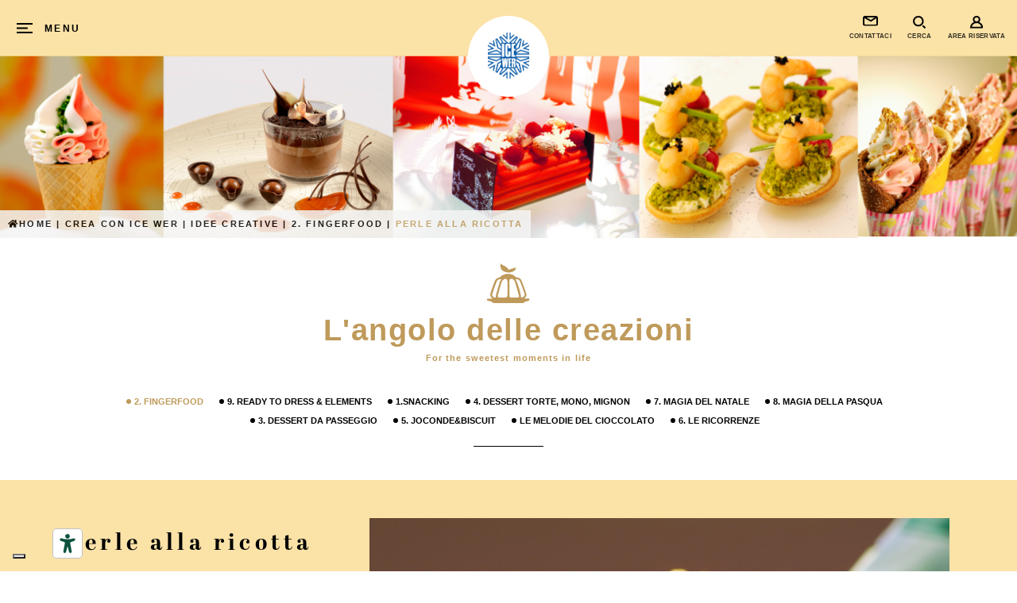

--- FILE ---
content_type: text/html; charset=UTF-8
request_url: https://www.icewer.com/crea-con-icewer/idee-creative/finger-food/perle-alla-ricotta/
body_size: 17092
content:
<!doctype html>
<html lang="it-IT">
<head>
    <meta charset="UTF-8">
<script type="text/javascript">
var gform;gform||(document.addEventListener("gform_main_scripts_loaded",function(){gform.scriptsLoaded=!0}),window.addEventListener("DOMContentLoaded",function(){gform.domLoaded=!0}),gform={domLoaded:!1,scriptsLoaded:!1,initializeOnLoaded:function(o){gform.domLoaded&&gform.scriptsLoaded?o():!gform.domLoaded&&gform.scriptsLoaded?window.addEventListener("DOMContentLoaded",o):document.addEventListener("gform_main_scripts_loaded",o)},hooks:{action:{},filter:{}},addAction:function(o,n,r,t){gform.addHook("action",o,n,r,t)},addFilter:function(o,n,r,t){gform.addHook("filter",o,n,r,t)},doAction:function(o){gform.doHook("action",o,arguments)},applyFilters:function(o){return gform.doHook("filter",o,arguments)},removeAction:function(o,n){gform.removeHook("action",o,n)},removeFilter:function(o,n,r){gform.removeHook("filter",o,n,r)},addHook:function(o,n,r,t,i){null==gform.hooks[o][n]&&(gform.hooks[o][n]=[]);var e=gform.hooks[o][n];null==i&&(i=n+"_"+e.length),gform.hooks[o][n].push({tag:i,callable:r,priority:t=null==t?10:t})},doHook:function(n,o,r){var t;if(r=Array.prototype.slice.call(r,1),null!=gform.hooks[n][o]&&((o=gform.hooks[n][o]).sort(function(o,n){return o.priority-n.priority}),o.forEach(function(o){"function"!=typeof(t=o.callable)&&(t=window[t]),"action"==n?t.apply(null,r):r[0]=t.apply(null,r)})),"filter"==n)return r[0]},removeHook:function(o,n,t,i){var r;null!=gform.hooks[o][n]&&(r=(r=gform.hooks[o][n]).filter(function(o,n,r){return!!(null!=i&&i!=o.tag||null!=t&&t!=o.priority)}),gform.hooks[o][n]=r)}});
</script>

    <meta name="viewport" content="width=device-width, initial-scale=1">
    <link rel="profile" href="https://gmpg.org/xfn/11">
	
	    <link rel="apple-touch-icon" sizes="180x180"
          href="https://www.icewer.com/wp-content/themes/icewer/favicons/apple-touch-icon.png?v=zXvxM3GOJ2">
    <link rel="icon" type="image/png" sizes="32x32"
          href="https://www.icewer.com/wp-content/themes/icewer/favicons/favicon-32x32.png?v=zXvxM3GOJ2">
    <link rel="icon" type="image/png" sizes="16x16"
          href="https://www.icewer.com/wp-content/themes/icewer/favicons/favicon-16x16.png?v=zXvxM3GOJ2">
    <link rel="manifest"
          href="https://www.icewer.com/wp-content/themes/icewer/favicons/site.webmanifest?v=zXvxM3GOJ2">
    <link rel="mask-icon"
          href="https://www.icewer.com/wp-content/themes/icewer/favicons/safari-pinned-tab.svg?v=zXvxM3GOJ2"
          color="#2b5797">
    <link rel="shortcut icon"
          href="https://www.icewer.com/wp-content/themes/icewer/favicons/favicon.ico?v=zXvxM3GOJ2">
    <meta name="msapplication-TileColor" content="#2b5797">
    <meta name="msapplication-config"
          content="https://www.icewer.com/wp-content/themes/icewer/favicons/browserconfig.xml?v=zXvxM3GOJ2">
    <meta name="theme-color" content="#ffffff">
	
	<!-- Google tag (gtag.js) -->
<script async src="https://www.googletagmanager.com/gtag/js?id=G-CRLVXT16B1"></script>
<script>
  window.dataLayer = window.dataLayer || [];
  function gtag(){dataLayer.push(arguments);}
  gtag('js', new Date());

  gtag('config', 'G-CRLVXT16B1');
</script><script type="text/javascript" src="//embeds.iubenda.com/widgets/86bfad34-6db6-11ee-8bfc-5ad8d8c564c0.js"></script>
	
	<meta name='robots' content='index, follow, max-image-preview:large, max-snippet:-1, max-video-preview:-1' />

	<!-- This site is optimized with the Yoast SEO plugin v19.4 - https://yoast.com/wordpress/plugins/seo/ -->
	<title>Perle alla ricotta Archive - Ice Wer</title>
	<link rel="canonical" href="https://www.icewer.com/crea-con-icewer/idee-creative/finger-food/perle-alla-ricotta/" />
	<meta property="og:locale" content="it_IT" />
	<meta property="og:type" content="article" />
	<meta property="og:title" content="Perle alla ricotta Archive - Ice Wer" />
	<meta property="og:url" content="https://www.icewer.com/crea-con-icewer/idee-creative/finger-food/perle-alla-ricotta/" />
	<meta property="og:site_name" content="Ice Wer" />
	<meta property="article:modified_time" content="2021-03-02T13:56:38+00:00" />
	<meta property="og:image" content="https://d1bgt9hfzr8nx6.cloudfront.net/uploads/2021/05/FACE-1.png" />
	<meta property="og:image:width" content="600" />
	<meta property="og:image:height" content="315" />
	<meta property="og:image:type" content="image/png" />
	<meta name="twitter:card" content="summary_large_image" />
	<script type="application/ld+json" class="yoast-schema-graph">{"@context":"https://schema.org","@graph":[{"@type":"Organization","@id":"https://www.icewer.com/#organization","name":"Icewer","url":"https://www.icewer.com/","sameAs":[],"logo":{"@type":"ImageObject","inLanguage":"it-IT","@id":"https://www.icewer.com/#/schema/logo/image/","url":"https://d1bgt9hfzr8nx6.cloudfront.net/uploads/2019/10/logo.svg","contentUrl":"https://d1bgt9hfzr8nx6.cloudfront.net/uploads/2019/10/logo.svg","caption":"Icewer"},"image":{"@id":"https://www.icewer.com/#/schema/logo/image/"}},{"@type":"WebSite","@id":"https://www.icewer.com/#website","url":"https://www.icewer.com/","name":"Ice Wer","description":"Ice Wer","publisher":{"@id":"https://www.icewer.com/#organization"},"potentialAction":[{"@type":"SearchAction","target":{"@type":"EntryPoint","urlTemplate":"https://www.icewer.com/?s={search_term_string}"},"query-input":"required name=search_term_string"}],"inLanguage":"it-IT"},{"@type":"WebPage","@id":"https://www.icewer.com/crea-con-icewer/idee-creative/finger-food/perle-alla-ricotta/","url":"https://www.icewer.com/crea-con-icewer/idee-creative/finger-food/perle-alla-ricotta/","name":"Perle alla ricotta Archive - Ice Wer","isPartOf":{"@id":"https://www.icewer.com/#website"},"datePublished":"2020-05-14T07:08:23+00:00","dateModified":"2021-03-02T13:56:38+00:00","breadcrumb":{"@id":"https://www.icewer.com/crea-con-icewer/idee-creative/finger-food/perle-alla-ricotta/#breadcrumb"},"inLanguage":"it-IT","potentialAction":[{"@type":"ReadAction","target":["https://www.icewer.com/crea-con-icewer/idee-creative/finger-food/perle-alla-ricotta/"]}]},{"@type":"BreadcrumbList","@id":"https://www.icewer.com/crea-con-icewer/idee-creative/finger-food/perle-alla-ricotta/#breadcrumb","itemListElement":[{"@type":"ListItem","position":1,"name":"Home","item":"https://www.icewer.com/"},{"@type":"ListItem","position":2,"name":"Crea con ICE WER","item":"https://www.icewer.com/crea-con-icewer/"},{"@type":"ListItem","position":3,"name":"Idee Creative","item":"https://www.icewer.com/crea-con-icewer/idee-creative/%ideas-category%/"},{"@type":"ListItem","position":4,"name":"2. Fingerfood","item":"https://www.icewer.com/crea-con-icewer/idee-creative/finger-food/"},{"@type":"ListItem","position":5,"name":"Perle alla ricotta"}]}]}</script>
	<!-- / Yoast SEO plugin. -->


<link rel='dns-prefetch' href='//use.typekit.net' />
<link rel='dns-prefetch' href='//s.w.org' />
<link rel='dns-prefetch' href='//d1bgt9hfzr8nx6.cloudfront.net' />
<link rel="alternate" type="application/rss+xml" title="Ice Wer &raquo; Feed" href="https://www.icewer.com/feed/" />
<link rel="alternate" type="application/rss+xml" title="Ice Wer &raquo; Feed dei commenti" href="https://www.icewer.com/comments/feed/" />
<script type="text/javascript">
window._wpemojiSettings = {"baseUrl":"https:\/\/s.w.org\/images\/core\/emoji\/14.0.0\/72x72\/","ext":".png","svgUrl":"https:\/\/s.w.org\/images\/core\/emoji\/14.0.0\/svg\/","svgExt":".svg","source":{"concatemoji":"https:\/\/www.icewer.com\/wp-includes\/js\/wp-emoji-release.min.js?ver=6.0.1"}};
/*! This file is auto-generated */
!function(e,a,t){var n,r,o,i=a.createElement("canvas"),p=i.getContext&&i.getContext("2d");function s(e,t){var a=String.fromCharCode,e=(p.clearRect(0,0,i.width,i.height),p.fillText(a.apply(this,e),0,0),i.toDataURL());return p.clearRect(0,0,i.width,i.height),p.fillText(a.apply(this,t),0,0),e===i.toDataURL()}function c(e){var t=a.createElement("script");t.src=e,t.defer=t.type="text/javascript",a.getElementsByTagName("head")[0].appendChild(t)}for(o=Array("flag","emoji"),t.supports={everything:!0,everythingExceptFlag:!0},r=0;r<o.length;r++)t.supports[o[r]]=function(e){if(!p||!p.fillText)return!1;switch(p.textBaseline="top",p.font="600 32px Arial",e){case"flag":return s([127987,65039,8205,9895,65039],[127987,65039,8203,9895,65039])?!1:!s([55356,56826,55356,56819],[55356,56826,8203,55356,56819])&&!s([55356,57332,56128,56423,56128,56418,56128,56421,56128,56430,56128,56423,56128,56447],[55356,57332,8203,56128,56423,8203,56128,56418,8203,56128,56421,8203,56128,56430,8203,56128,56423,8203,56128,56447]);case"emoji":return!s([129777,127995,8205,129778,127999],[129777,127995,8203,129778,127999])}return!1}(o[r]),t.supports.everything=t.supports.everything&&t.supports[o[r]],"flag"!==o[r]&&(t.supports.everythingExceptFlag=t.supports.everythingExceptFlag&&t.supports[o[r]]);t.supports.everythingExceptFlag=t.supports.everythingExceptFlag&&!t.supports.flag,t.DOMReady=!1,t.readyCallback=function(){t.DOMReady=!0},t.supports.everything||(n=function(){t.readyCallback()},a.addEventListener?(a.addEventListener("DOMContentLoaded",n,!1),e.addEventListener("load",n,!1)):(e.attachEvent("onload",n),a.attachEvent("onreadystatechange",function(){"complete"===a.readyState&&t.readyCallback()})),(e=t.source||{}).concatemoji?c(e.concatemoji):e.wpemoji&&e.twemoji&&(c(e.twemoji),c(e.wpemoji)))}(window,document,window._wpemojiSettings);
</script>
<style type="text/css">
img.wp-smiley,
img.emoji {
	display: inline !important;
	border: none !important;
	box-shadow: none !important;
	height: 1em !important;
	width: 1em !important;
	margin: 0 0.07em !important;
	vertical-align: -0.1em !important;
	background: none !important;
	padding: 0 !important;
}
</style>
	<link rel='stylesheet' id='wp-block-library-css'  href='https://www.icewer.com/wp-includes/css/dist/block-library/style.min.css?ver=6.0.1'  media='all' />
<link rel='stylesheet' id='wc-blocks-vendors-style-css'  href='https://www.icewer.com/wp-content/plugins/woocommerce/packages/woocommerce-blocks/build/wc-blocks-vendors-style.css?ver=7.8.3'  media='all' />
<link rel='stylesheet' id='wc-blocks-style-css'  href='https://www.icewer.com/wp-content/plugins/woocommerce/packages/woocommerce-blocks/build/wc-blocks-style.css?ver=7.8.3'  media='all' />
<style id='global-styles-inline-css' type='text/css'>
body{--wp--preset--color--black: #000000;--wp--preset--color--cyan-bluish-gray: #abb8c3;--wp--preset--color--white: #ffffff;--wp--preset--color--pale-pink: #f78da7;--wp--preset--color--vivid-red: #cf2e2e;--wp--preset--color--luminous-vivid-orange: #ff6900;--wp--preset--color--luminous-vivid-amber: #fcb900;--wp--preset--color--light-green-cyan: #7bdcb5;--wp--preset--color--vivid-green-cyan: #00d084;--wp--preset--color--pale-cyan-blue: #8ed1fc;--wp--preset--color--vivid-cyan-blue: #0693e3;--wp--preset--color--vivid-purple: #9b51e0;--wp--preset--gradient--vivid-cyan-blue-to-vivid-purple: linear-gradient(135deg,rgba(6,147,227,1) 0%,rgb(155,81,224) 100%);--wp--preset--gradient--light-green-cyan-to-vivid-green-cyan: linear-gradient(135deg,rgb(122,220,180) 0%,rgb(0,208,130) 100%);--wp--preset--gradient--luminous-vivid-amber-to-luminous-vivid-orange: linear-gradient(135deg,rgba(252,185,0,1) 0%,rgba(255,105,0,1) 100%);--wp--preset--gradient--luminous-vivid-orange-to-vivid-red: linear-gradient(135deg,rgba(255,105,0,1) 0%,rgb(207,46,46) 100%);--wp--preset--gradient--very-light-gray-to-cyan-bluish-gray: linear-gradient(135deg,rgb(238,238,238) 0%,rgb(169,184,195) 100%);--wp--preset--gradient--cool-to-warm-spectrum: linear-gradient(135deg,rgb(74,234,220) 0%,rgb(151,120,209) 20%,rgb(207,42,186) 40%,rgb(238,44,130) 60%,rgb(251,105,98) 80%,rgb(254,248,76) 100%);--wp--preset--gradient--blush-light-purple: linear-gradient(135deg,rgb(255,206,236) 0%,rgb(152,150,240) 100%);--wp--preset--gradient--blush-bordeaux: linear-gradient(135deg,rgb(254,205,165) 0%,rgb(254,45,45) 50%,rgb(107,0,62) 100%);--wp--preset--gradient--luminous-dusk: linear-gradient(135deg,rgb(255,203,112) 0%,rgb(199,81,192) 50%,rgb(65,88,208) 100%);--wp--preset--gradient--pale-ocean: linear-gradient(135deg,rgb(255,245,203) 0%,rgb(182,227,212) 50%,rgb(51,167,181) 100%);--wp--preset--gradient--electric-grass: linear-gradient(135deg,rgb(202,248,128) 0%,rgb(113,206,126) 100%);--wp--preset--gradient--midnight: linear-gradient(135deg,rgb(2,3,129) 0%,rgb(40,116,252) 100%);--wp--preset--duotone--dark-grayscale: url('#wp-duotone-dark-grayscale');--wp--preset--duotone--grayscale: url('#wp-duotone-grayscale');--wp--preset--duotone--purple-yellow: url('#wp-duotone-purple-yellow');--wp--preset--duotone--blue-red: url('#wp-duotone-blue-red');--wp--preset--duotone--midnight: url('#wp-duotone-midnight');--wp--preset--duotone--magenta-yellow: url('#wp-duotone-magenta-yellow');--wp--preset--duotone--purple-green: url('#wp-duotone-purple-green');--wp--preset--duotone--blue-orange: url('#wp-duotone-blue-orange');--wp--preset--font-size--small: 13px;--wp--preset--font-size--medium: 20px;--wp--preset--font-size--large: 36px;--wp--preset--font-size--x-large: 42px;}.has-black-color{color: var(--wp--preset--color--black) !important;}.has-cyan-bluish-gray-color{color: var(--wp--preset--color--cyan-bluish-gray) !important;}.has-white-color{color: var(--wp--preset--color--white) !important;}.has-pale-pink-color{color: var(--wp--preset--color--pale-pink) !important;}.has-vivid-red-color{color: var(--wp--preset--color--vivid-red) !important;}.has-luminous-vivid-orange-color{color: var(--wp--preset--color--luminous-vivid-orange) !important;}.has-luminous-vivid-amber-color{color: var(--wp--preset--color--luminous-vivid-amber) !important;}.has-light-green-cyan-color{color: var(--wp--preset--color--light-green-cyan) !important;}.has-vivid-green-cyan-color{color: var(--wp--preset--color--vivid-green-cyan) !important;}.has-pale-cyan-blue-color{color: var(--wp--preset--color--pale-cyan-blue) !important;}.has-vivid-cyan-blue-color{color: var(--wp--preset--color--vivid-cyan-blue) !important;}.has-vivid-purple-color{color: var(--wp--preset--color--vivid-purple) !important;}.has-black-background-color{background-color: var(--wp--preset--color--black) !important;}.has-cyan-bluish-gray-background-color{background-color: var(--wp--preset--color--cyan-bluish-gray) !important;}.has-white-background-color{background-color: var(--wp--preset--color--white) !important;}.has-pale-pink-background-color{background-color: var(--wp--preset--color--pale-pink) !important;}.has-vivid-red-background-color{background-color: var(--wp--preset--color--vivid-red) !important;}.has-luminous-vivid-orange-background-color{background-color: var(--wp--preset--color--luminous-vivid-orange) !important;}.has-luminous-vivid-amber-background-color{background-color: var(--wp--preset--color--luminous-vivid-amber) !important;}.has-light-green-cyan-background-color{background-color: var(--wp--preset--color--light-green-cyan) !important;}.has-vivid-green-cyan-background-color{background-color: var(--wp--preset--color--vivid-green-cyan) !important;}.has-pale-cyan-blue-background-color{background-color: var(--wp--preset--color--pale-cyan-blue) !important;}.has-vivid-cyan-blue-background-color{background-color: var(--wp--preset--color--vivid-cyan-blue) !important;}.has-vivid-purple-background-color{background-color: var(--wp--preset--color--vivid-purple) !important;}.has-black-border-color{border-color: var(--wp--preset--color--black) !important;}.has-cyan-bluish-gray-border-color{border-color: var(--wp--preset--color--cyan-bluish-gray) !important;}.has-white-border-color{border-color: var(--wp--preset--color--white) !important;}.has-pale-pink-border-color{border-color: var(--wp--preset--color--pale-pink) !important;}.has-vivid-red-border-color{border-color: var(--wp--preset--color--vivid-red) !important;}.has-luminous-vivid-orange-border-color{border-color: var(--wp--preset--color--luminous-vivid-orange) !important;}.has-luminous-vivid-amber-border-color{border-color: var(--wp--preset--color--luminous-vivid-amber) !important;}.has-light-green-cyan-border-color{border-color: var(--wp--preset--color--light-green-cyan) !important;}.has-vivid-green-cyan-border-color{border-color: var(--wp--preset--color--vivid-green-cyan) !important;}.has-pale-cyan-blue-border-color{border-color: var(--wp--preset--color--pale-cyan-blue) !important;}.has-vivid-cyan-blue-border-color{border-color: var(--wp--preset--color--vivid-cyan-blue) !important;}.has-vivid-purple-border-color{border-color: var(--wp--preset--color--vivid-purple) !important;}.has-vivid-cyan-blue-to-vivid-purple-gradient-background{background: var(--wp--preset--gradient--vivid-cyan-blue-to-vivid-purple) !important;}.has-light-green-cyan-to-vivid-green-cyan-gradient-background{background: var(--wp--preset--gradient--light-green-cyan-to-vivid-green-cyan) !important;}.has-luminous-vivid-amber-to-luminous-vivid-orange-gradient-background{background: var(--wp--preset--gradient--luminous-vivid-amber-to-luminous-vivid-orange) !important;}.has-luminous-vivid-orange-to-vivid-red-gradient-background{background: var(--wp--preset--gradient--luminous-vivid-orange-to-vivid-red) !important;}.has-very-light-gray-to-cyan-bluish-gray-gradient-background{background: var(--wp--preset--gradient--very-light-gray-to-cyan-bluish-gray) !important;}.has-cool-to-warm-spectrum-gradient-background{background: var(--wp--preset--gradient--cool-to-warm-spectrum) !important;}.has-blush-light-purple-gradient-background{background: var(--wp--preset--gradient--blush-light-purple) !important;}.has-blush-bordeaux-gradient-background{background: var(--wp--preset--gradient--blush-bordeaux) !important;}.has-luminous-dusk-gradient-background{background: var(--wp--preset--gradient--luminous-dusk) !important;}.has-pale-ocean-gradient-background{background: var(--wp--preset--gradient--pale-ocean) !important;}.has-electric-grass-gradient-background{background: var(--wp--preset--gradient--electric-grass) !important;}.has-midnight-gradient-background{background: var(--wp--preset--gradient--midnight) !important;}.has-small-font-size{font-size: var(--wp--preset--font-size--small) !important;}.has-medium-font-size{font-size: var(--wp--preset--font-size--medium) !important;}.has-large-font-size{font-size: var(--wp--preset--font-size--large) !important;}.has-x-large-font-size{font-size: var(--wp--preset--font-size--x-large) !important;}
</style>
<style id='woocommerce-inline-inline-css' type='text/css'>
.woocommerce form .form-row .required { visibility: visible; }
</style>
<link rel='stylesheet' id='icewer-custom-style-css'  href='https://www.icewer.com/wp-content/themes/icewer/assets/build/css/main.css?ver=1709632925'  media='all' />
<link rel='stylesheet' id='icewer-adobe-font-css'  href='https://use.typekit.net/izy3toj.css?ver=1'  media='all' />
<link rel='stylesheet' id='fontawesome-css'  href='https://www.icewer.com/wp-content/themes/icewer/assets/build/css/all.min.css?ver=1'  media='all' />
<link rel='stylesheet' id='fancybox-css'  href='https://www.icewer.com/wp-content/themes/icewer/assets/build/css/jquery.fancybox.min.css?ver=1'  media='all' />
<!--n2css--><script  src='https://www.icewer.com/wp-includes/js/jquery/jquery.min.js?ver=3.6.0' id='jquery-core-js'></script>
<script  src='https://www.icewer.com/wp-includes/js/jquery/jquery-migrate.min.js?ver=3.3.2' id='jquery-migrate-js'></script>
<link rel="https://api.w.org/" href="https://www.icewer.com/wp-json/" /><link rel="EditURI" type="application/rsd+xml" title="RSD" href="https://www.icewer.com/xmlrpc.php?rsd" />
<link rel="wlwmanifest" type="application/wlwmanifest+xml" href="https://www.icewer.com/wp-includes/wlwmanifest.xml" /> 
<meta name="generator" content="WordPress 6.0.1" />
<meta name="generator" content="WooCommerce 6.7.0" />
<link rel='shortlink' href='https://www.icewer.com/?p=3250' />
<link rel="alternate" type="application/json+oembed" href="https://www.icewer.com/wp-json/oembed/1.0/embed?url=https%3A%2F%2Fwww.icewer.com%2Fcrea-con-icewer%2Fidee-creative%2Ffinger-food%2Fperle-alla-ricotta%2F" />
<link rel="alternate" type="text/xml+oembed" href="https://www.icewer.com/wp-json/oembed/1.0/embed?url=https%3A%2F%2Fwww.icewer.com%2Fcrea-con-icewer%2Fidee-creative%2Ffinger-food%2Fperle-alla-ricotta%2F&#038;format=xml" />
	<noscript><style>.woocommerce-product-gallery{ opacity: 1 !important; }</style></noscript>
	<style type="text/css">.recentcomments a{display:inline !important;padding:0 !important;margin:0 !important;}</style></head>

<body class="ideas-template-default single single-ideas postid-3250 wp-custom-logo theme-icewer woocommerce-no-js elementor-default elementor-kit-30831">
<div id="page" class="site">
	
			
		
<header id="masthead" class="site-header" style="">
    <div class="container-fluid">
        <div class="row no-gutters justify-content-between align-items-center">
            <div class="page-overlay"></div>

            <nav id="site-navigation" class="main-navigation">
                <button class="main-navigation__button menu-toggle menu-toggle--open">MENU</button>
                <div class="main-navigation__menu main-menu">

                    <div class="main-menu__actions">
                        <button class="main-menu__button menu-toggle menu-toggle--close">CHIUDI</button>
                    </div><!-- /.main-menu__actions -->

                    <div class="main-menu__inner">
						
						<div class="menu-main-menu-container"><ul id="primary-menu" class="menu"><li id="menu-item-392" class="menu-item menu-item-type-post_type menu-item-object-page menu-item-has-children menu-item-392"><a href="https://www.icewer.com/company/">Azienda<style>li#menu-item-392 { background-color: #382606; } li#menu-item-392 a { color: #d3b89a;}</style></a>
<ul class="sub-menu">
	<li id="menu-item-394" class="menu-item menu-item-type-post_type menu-item-object-page menu-item-394"><a href="https://www.icewer.com/company/mission/">Mission<style>li#menu-item-394 { background-color: ; } li#menu-item-394 a { color: #f9ecca;}</style></a></li>
	<li id="menu-item-393" class="menu-item menu-item-type-post_type menu-item-object-page menu-item-393"><a href="https://www.icewer.com/company/dove-siamo/">Dove Siamo<style>li#menu-item-393 { background-color: ; } li#menu-item-393 a { color: #f9ecca;}</style></a></li>
	<li id="menu-item-395" class="menu-item menu-item-type-post_type menu-item-object-page menu-item-395"><a href="https://www.icewer.com/company/partners/">Partners<style>li#menu-item-395 { background-color: ; } li#menu-item-395 a { color: #f9ecca;}</style></a></li>
</ul>
</li>
<li id="menu-item-1481" class="menu-item menu-item-type-post_type menu-item-object-page menu-item-has-children menu-item-1481"><a href="https://www.icewer.com/linee-prodotti/">Linee Prodotti<style>li#menu-item-1481 { background-color: #907249; } li#menu-item-1481 a { color: #000000;}</style></a>
<ul class="sub-menu">
	<li id="menu-item-381" class="menu-item menu-item-type-taxonomy menu-item-object-product_cat menu-item-381"><a href="https://www.icewer.com/linee-prodotti/la-magia-dei-decori/">La Magia dei Decori</a></li>
	<li id="menu-item-380" class="menu-item menu-item-type-taxonomy menu-item-object-product_cat menu-item-380"><a href="https://www.icewer.com/linee-prodotti/i-krokkali/">I KROKKALI</a></li>
	<li id="menu-item-379" class="menu-item menu-item-type-taxonomy menu-item-object-product_cat menu-item-379"><a href="https://www.icewer.com/linee-prodotti/i-cotti-da-forno/">i Cotti da Forno</a></li>
	<li id="menu-item-384" class="menu-item menu-item-type-taxonomy menu-item-object-product_cat menu-item-384"><a href="https://www.icewer.com/linee-prodotti/specialita/">Specialità</a></li>
</ul>
</li>
<li id="menu-item-1012" class="menu-item menu-item-type-post_type menu-item-object-page menu-item-1012"><a href="https://www.icewer.com/personalizzazioni-in-cioccolato/">Personalizzazioni in Cioccolato<style>li#menu-item-1012 { background-color: #f2cf8d; } li#menu-item-1012 a { color: #000000;}</style></a></li>
<li id="menu-item-58992" class="menu-item menu-item-type-post_type menu-item-object-page menu-item-has-children menu-item-58992"><a href="https://www.icewer.com/accademia-del-buono/">Accademia del Buono<style>li#menu-item-58992 { background-color: #f2d8a7; } li#menu-item-58992 a { color: #000000;}</style></a>
<ul class="sub-menu">
	<li id="menu-item-59154" class="menu-item menu-item-type-post_type menu-item-object-page menu-item-59154"><a href="https://www.icewer.com/webinar/">WEBINAR</a></li>
	<li id="menu-item-58996" class="menu-item menu-item-type-post_type menu-item-object-page menu-item-58996"><a href="https://www.icewer.com/tutorial-ab/">Tutorial</a></li>
	<li id="menu-item-58995" class="menu-item menu-item-type-post_type menu-item-object-page menu-item-58995"><a href="https://www.icewer.com/galleria-ab/">Galleria</a></li>
</ul>
</li>
<li id="menu-item-407" class="menu-item menu-item-type-post_type menu-item-object-page menu-item-has-children menu-item-407"><a href="https://www.icewer.com/crea-con-icewer/">Crea con ICE WER<style>li#menu-item-407 { background-color: #f2e2c1; } li#menu-item-407 a { color: #000000;}</style></a>
<ul class="sub-menu">
	<li id="menu-item-411" class="menu-item menu-item-type-post_type menu-item-object-page menu-item-411"><a href="https://www.icewer.com/crea-con-icewer/tecniche-di-utilizzo/">Tecniche Di Utilizzo</a></li>
	<li id="menu-item-1644" class="menu-item menu-item-type-custom menu-item-object-custom menu-item-1644"><a href="/crea-con-icewer/idee-creative/">Idee Creative</a></li>
	<li id="menu-item-3162" class="menu-item menu-item-type-post_type menu-item-object-page menu-item-3162"><a href="https://www.icewer.com/crea-con-icewer/video-dimostrativi/">Video</a></li>
</ul>
</li>
<li id="menu-item-7814" class="menu-item menu-item-type-post_type menu-item-object-page menu-item-has-children menu-item-7814"><a href="https://www.icewer.com/media-download/">Media &#038; Download<style>li#menu-item-7814 { background-color: #e6e1de; } li#menu-item-7814 a { color: #000000;}</style></a>
<ul class="sub-menu">
	<li id="menu-item-377" class="menu-item menu-item-type-post_type menu-item-object-page menu-item-377"><a href="https://www.icewer.com/media-download/cataloghi/">Archivio Catalogo Listino</a></li>
	<li id="menu-item-376" class="menu-item menu-item-type-post_type menu-item-object-page menu-item-376"><a href="https://www.icewer.com/media-download/magazine/">Archivio Magazine</a></li>
	<li id="menu-item-45778" class="menu-item menu-item-type-post_type menu-item-object-page menu-item-45778"><a href="https://www.icewer.com/media-download/archivio-quaderni-delle-applicazioni/">Archivio Quaderni delle applicazioni</a></li>
	<li id="menu-item-375" class="menu-item menu-item-type-post_type menu-item-object-page menu-item-375"><a href="https://www.icewer.com/media-download/schede-tecniche/">Schede Tecniche</a></li>
</ul>
</li>
</ul></div>
                    </div><!-- /.main-menu__inner -->

                </div><!-- /.main-menu -->
            </nav><!-- /#site-navigation -->


            <div class="site-branding">
				<a href="https://www.icewer.com/" class="custom-logo-link" rel="home"><img width="948" height="1094" src="https://d1bgt9hfzr8nx6.cloudfront.net/uploads/2020/04/cropped-logo-ICE-WER-okkk.png" class="custom-logo" alt="Ice Wer" srcset="https://d1bgt9hfzr8nx6.cloudfront.net/uploads/2020/04/cropped-logo-ICE-WER-okkk.png 948w, https://d1bgt9hfzr8nx6.cloudfront.net/uploads/2020/04/cropped-logo-ICE-WER-okkk-260x300.png 260w, https://d1bgt9hfzr8nx6.cloudfront.net/uploads/2020/04/cropped-logo-ICE-WER-okkk-887x1024.png 887w, https://d1bgt9hfzr8nx6.cloudfront.net/uploads/2020/04/cropped-logo-ICE-WER-okkk-768x886.png 768w, https://d1bgt9hfzr8nx6.cloudfront.net/uploads/2020/04/cropped-logo-ICE-WER-okkk-600x692.png 600w" sizes="(max-width: 948px) 100vw, 948px" /></a>            </div><!-- .site-branding -->

            <nav id="site-actions" class="top-actions">
                <div class="top-actions__menu top-actions-menu">

                    <div class="top-actions-menu__inner">
						
						<div class="menu-top-action-menu-container"><ul id="top-actions-menu" class="menu"><li id="menu-item-454" class="menu-item menu-item-type-post_type menu-item-object-page menu-item-454"><a href="https://www.icewer.com/contattaci/"><img src="https://d1bgt9hfzr8nx6.cloudfront.net/uploads/2019/11/mail.svg" alt="menu-icon"><span>Contattaci</span></a></li>
<li id="menu-item-455" class="js-action menu-item menu-item-type-custom menu-item-object-custom menu-item-455"><a href="#search-action"><img src="https://d1bgt9hfzr8nx6.cloudfront.net/uploads/2019/11/search.svg" alt="menu-icon"><span>CERCA</span></a></li>
<li id="menu-item-456" class="js-action menu-item menu-item-type-custom menu-item-object-custom menu-item-456"><a href="#account-action"><img src="https://d1bgt9hfzr8nx6.cloudfront.net/uploads/2019/11/account.svg" alt="menu-icon"><span>AREA RISERVATA</span></a></li>
</ul></div>
                    </div><!-- /.top-actions-menu__inner -->
					
					
<div id="search-action" class="tooltip search-action top-action">
    <div class="tooltip__inner" style="background-color: #ffffff">
        <div class="triangle" style="background-color: #ffffff"></div>

                    <div class="top-action__search">
                        <div class="product-search">
            <form id="searchForm_3" action="/wp-admin/admin-ajax.php?action=data_ajax"
                  class="product-search__form product-search__form-popup"
                  autocomplete="off">
                <label class="product-search__label" for="searchInput"><i
                            class="fas fa-search"></i><span>CERCA PRODOTTO PER CODICE</span></label>
                <input type="hidden" name="product_type" value="simple">
                <input type="hidden" name="search_template" value="popup">
                <input type="search" id="searchInput_3" class="product-search__field"
                       placeholder="Ricerca" name="s" autocomplete="off"/>

                <span id="searchLoader_3" class="product-search__loader-wrapper">
                <svg class="product-search__loader" viewBox="0 0 50 50">
                   <circle class="path" cx="25" cy="25" r="20" fill="none" stroke-width="5"></circle>
                 </svg>
            </span>
            </form>
            
                            <ul class="product-search__result" id="searchResult-3"></ul>
                
        </div>
        
            </div><!-- /.top-action__search -->
        
    </div><!-- /.tooltip__inner -->
</div><!-- /.tooltip -->					
					
<div id="account-action" class="tooltip account-action top-action w-50 ">

    <div class="container-fluid">

        <div class="row">
            <div class="col-12 ml-auto px-0">

                <div class="tooltip__inner" style="background-color: #ffffff">
                    <div class="triangle" style="background-color: #ffffff"></div>

                    
                    <div class="row">

                        
                                <div class="col-12 col-md-6 col-lg-12 col-xl-6">
                                    
                                        <div class="top-action__login">

                                                                                            <h4 class="top-action__title">
                                                    Accedi                                                </h4>
                                            
                                                                                            <div class="woocommerce"><div class="woocommerce-notices-wrapper"></div>


		<form class="woocommerce-form woocommerce-form-login login" method="post">

			
			<p class="woocommerce-form-row woocommerce-form-row--wide form-row form-row-wide">
				<input type="text" class="woocommerce-Input woocommerce-Input--text input-text" name="username" id="username" autocomplete="username" value="" placeholder="Login" />			</p>
			<p class="woocommerce-form-row woocommerce-form-row--wide form-row form-row-wide">
				<input class="woocommerce-Input woocommerce-Input--text input-text" type="password" name="password" id="password" autocomplete="current-password" placeholder="Password" />
			</p>

			
			<p class="form-row">
				<input type="hidden" id="woocommerce-login-nonce" name="woocommerce-login-nonce" value="bbcb7cbc64" /><input type="hidden" name="_wp_http_referer" value="/crea-con-icewer/idee-creative/finger-food/perle-alla-ricotta/" />				<button type="submit" class="woocommerce-button button woocommerce-form-login__submit btn btn--secondary btn--icon my-3" name="login" value="Log in"><i class="fas fa-caret-right"></i></button>
			</p>
			<p class="woocommerce-LostPassword lost_password">
				<a href="https://www.icewer.com/wp-login.php?action=lostpassword">Hai perso la password?</a>
			</p>

			
		</form>


</div>
                                            
                                        </div><!-- /.top-action__login -->

                                                                    </div>

                            
                            
                                <div class="col-12 col-md-6 col-lg-12 col-xl-6">
                                    
                                        <div class="top-action__registration">

                                                                                            <h4 class="top-action__title">
                                                    Registrati                                                </h4>
                                            
                                                                                            <p class="top-action__text">
                                                    Entra a far parte del mondo ICE WER e crea il tuo profilo.
Potrai salvare i tuoi dati e averli sempre disponibili, conoscere le novità in anteprima e assicurarti un’esperienza di navigazione esclusiva.                                                </p>
                                            
                                            
                                                <a class="top-action__button-registration btn btn--primary" href="/registrazione/" target="_self">REGISTRATI</a>
                                            
                                        </div><!-- /.top-action__registration -->

                                                                    </div>

                            
                        </div><!-- /.row -->

                    
                </div><!-- /.tooltip__inner -->

            </div><!-- /.col-12-->
        </div><!-- /.row -->

    </div><!-- /.container-fluid -->

</div><!-- /.tooltip -->
                </div><!-- /.top-actions-menu -->
            </nav><!-- /#site-actions -->

        </div><!-- ./row-->
    </div><!-- ./container-fluid -->

</header><!-- #masthead -->	
	
    <div id="content" class="site-content">




    <div id="primary" class="content-area">
        <main id="main" class="site-main">

            
<div id="top-image" class="top-image">
    <div class="container-fluid">
        <div class="row">
                            <div class="top-image__inner image-box">
                    <img src="https://d1bgt9hfzr8nx6.cloudfront.net/uploads/2020/05/top-image-idee-creative-1.png"
                         srcset="https://d1bgt9hfzr8nx6.cloudfront.net/uploads/2020/05/top-image-idee-creative-1.png 2x"
                         alt="top image idee creative">
                </div>

                <div class="col-12 overlay-content">
    <div id="breadcrumbs" class="breadcrumbs breadcrumbs--inner"><span><span><a href="https://www.icewer.com/"><i class="fas fa-home"></i>Home</a> | <span><a href="https://www.icewer.com/crea-con-icewer/">Crea con ICE WER</a> | <span><a href="https://www.icewer.com/crea-con-icewer/idee-creative/%ideas-category%/">Idee Creative</a> | <span><a href="https://www.icewer.com/crea-con-icewer/idee-creative/finger-food/">2. Fingerfood</a> | <span class="breadcrumb_last" aria-current="page">Perle alla ricotta</span></span></span></span></span></span></div></div>
                    </div><!-- /.row -->
    </div><!-- /.container-fluid -->
</div><!-- /#top-image -->

            <div id="archive-block-section" class="archive-block-wrapper">
                <div class="container">
                    <div class="row justify-content-center">

                        
        <section class="archive-block__info info col-12 text-center">
            <h5 class="sr-only">L'angolo delle creazioni </h5>
            <div class="info__inner" style="background-color: #fff">
                <header class="info__header">
                    <div class="info__header-icon image-box">
                                                    <img src="https://d1bgt9hfzr8nx6.cloudfront.net/uploads/2020/01/icon-3.svg" alt="icon" />
                                            </div><!-- /.info__header-icon -->

                                            <h2 class="info__title info__title--accent">
                            L'angolo delle creazioni                         </h2>
                    
                                            <h6 class="info__subtitle">
                            For the sweetest moments in life                        </h6>
                    
                </header><!-- /.info__header -->

                <ul class="info__navigation navigation">
                
                            <li class="navigation__item navigation__item--current">2. Fingerfood</li>

                        
                            <li class="navigation__item"><a class="navigation__link" href="https://www.icewer.com/crea-con-icewer/idee-creative/dessert-individual/">9. Ready to Dress &amp; Elements</a></li>

                        
                            <li class="navigation__item"><a class="navigation__link" href="https://www.icewer.com/crea-con-icewer/idee-creative/snacking/">1.Snacking</a></li>

                        
                            <li class="navigation__item"><a class="navigation__link" href="https://www.icewer.com/crea-con-icewer/idee-creative/dessert-torte-mono-mignon/">4. Dessert Torte, mono, mignon</a></li>

                        
                            <li class="navigation__item"><a class="navigation__link" href="https://www.icewer.com/crea-con-icewer/idee-creative/dessert-natale/">7. Magia del Natale</a></li>

                        
                            <li class="navigation__item"><a class="navigation__link" href="https://www.icewer.com/crea-con-icewer/idee-creative/dessert-pasqua/">8. Magia della Pasqua</a></li>

                        
                            <li class="navigation__item"><a class="navigation__link" href="https://www.icewer.com/crea-con-icewer/idee-creative/dessert-da-passeggio/">3. Dessert da passeggio</a></li>

                        
                            <li class="navigation__item"><a class="navigation__link" href="https://www.icewer.com/crea-con-icewer/idee-creative/jocondebiscuit/">5. Joconde&amp;Biscuit</a></li>

                        
                            <li class="navigation__item"><a class="navigation__link" href="https://www.icewer.com/crea-con-icewer/idee-creative/le-melodie-del-cioccolato/">Le melodie del cioccolato</a></li>

                        
                            <li class="navigation__item"><a class="navigation__link" href="https://www.icewer.com/crea-con-icewer/idee-creative/le-ricorrenze/">6. Le Ricorrenze</a></li>

                                        </ul><!-- /.info__navigation -->

                <div class="divider"></div>

            </div><!-- /.info__inner -->
        </section><!-- /.info -->

    


                    </div><!-- /.row -->
                </div><!-- /.container -->
            </div><!-- #archive-block-section -->

            <div id="single-idea-section" class="idea py-5">
                <div class="container">
                    <div class="row">

                        
<div class="col-12 col-md-4 mb-5">
    <div class="idea__info">

        <header class="idea__header">
            <h3 class="idea__title">
                Perle alla ricotta            </h3><!-- /.idea__title -->

            <ul class="idea__categories">

                                    <li>2. Fingerfood</li>
                            </ul>
            <!-- /.idea__category -->

        </header><!-- /.idea__header -->

        <div class="divider divider--left"></div>

        
            <div class="idea__text"></div>

            <div class="idea__caption">

                <span class="idea__caption-image image-box"><img
                            src="https://d1bgt9hfzr8nx6.cloudfront.net/uploads/2023/11/logo-ICE-WER.png"
                            alt="logo ICE WER"></span>
                <span>Articoli utilizzati per questa creazione:</span>
                <span></span>
            </div><!-- /.idea__caption -->


            <ul class="idea__relationships relationships">
                                    
                    
                    <li class="relationships__item">
                        <div class="relationships__item-image ">
                            <img src="https://d1bgt9hfzr8nx6.cloudfront.net/uploads/2019/08/D702719-150x150.png" alt="Duetto">
                        </div><!-- /.relationships__item-image -->

                        <div class="relationships__item-content">
                            <p class="relationships__item-sku">codD702719</p>

                            <h5 class="relationships__item-title">Duetto</h5>

                            <a class="relationships__item-link js-open-product-popup"
                               href="https://www.icewer.com/product/duetto/"><i class="fas fa-search"></i> VEDI</a>
                        </div><!-- /.relationships__item-content -->
                    </li>
                                    
                    
                    <li class="relationships__item">
                        <div class="relationships__item-image ">
                            <img src="https://d1bgt9hfzr8nx6.cloudfront.net/uploads/2020/08/D7027183-150x150.jpg" alt="Coquille">
                        </div><!-- /.relationships__item-image -->

                        <div class="relationships__item-content">
                            <p class="relationships__item-sku">codD702718</p>

                            <h5 class="relationships__item-title">Coquille</h5>

                            <a class="relationships__item-link js-open-product-popup"
                               href="https://www.icewer.com/product/coquille/"><i class="fas fa-search"></i> VEDI</a>
                        </div><!-- /.relationships__item-content -->
                    </li>
                            </ul>
                    
    </div><!-- /.idea__info -->
</div>

<div class="col-12 col-md-8">
    <div class="idea__image">
        <img src="https://d1bgt9hfzr8nx6.cloudfront.net/uploads/2020/05/fingerfood-016-scaled.jpg"
             srcset="https://d1bgt9hfzr8nx6.cloudfront.net/uploads/2020/05/fingerfood-016-scaled.jpg 2x"
             alt="Perle alla ricotta">
    </div><!-- /.idea__image -->
</div>

<div class="col-12 mb-4 text-center">
        <div class="idea__button ">
        <a href="https://www.icewer.com/crea-con-icewer/idee-creative/finger-food/" class="btn btn--secondary ">
            Vedi altre creazioni simili        </a>
    </div>

</div>
                    </div><!-- /.row -->
                </div><!-- /.container -->
            </div><!-- /#single-idea-section -->

            <div id="single-idea-form-section" class="idea-form py-3">
                <div class="container">
                    <div class="row">

                        
<div id="form-section" class="form my-5">
    <div class="container">
        <div class="row">

            
                <div class="col-12 col-lg-4 col-xl-3">

                    
                            <div class="form__content">

                                
                                                                    <div class="form__text">
                                        <p><em>Se vuoi ricevere ulteriori informazioni su questa creazione, compila il form.</em></p>
                                    </div>
                                
                            </div><!-- /.form__content -->

                    
                </div>

            
            
                <div class="col-12 col-lg-8 ml-auto">

                    
                                                            <div id="gravity-form-wrapper" class="form__inner">
                                    <script type="text/javascript"></script>
                <div class='gf_browser_chrome gform_wrapper gform_legacy_markup_wrapper' id='gform_wrapper_4' ><div id='gf_4' class='gform_anchor' tabindex='-1'></div><form method='post' enctype='multipart/form-data' target='gform_ajax_frame_4' id='gform_4'  action='/crea-con-icewer/idee-creative/finger-food/perle-alla-ricotta/#gf_4' >
                        <div class='gform_body gform-body'><ul id='gform_fields_4' class='gform_fields top_label form_sublabel_below description_below'><li id="field_4_3"  class="gfield gfield_contains_required field_sublabel_below field_description_below gfield_visibility_visible"  data-js-reload="field_4_3"><label class='gfield_label' for='input_4_3' >NOME / COGNOME<span class="gfield_required"><span class="gfield_required gfield_required_asterisk">*</span></span></label><div class='ginput_container ginput_container_text'><input name='input_3' id='input_4_3' type='text' value='' class='large'   tabindex='49' placeholder='Inserisci nome e cognome' aria-required="true" aria-invalid="false"   /> </div></li><li id="field_4_18"  class="gfield gfield_contains_required field_sublabel_below field_description_below gfield_visibility_visible"  data-js-reload="field_4_18"><label class='gfield_label' for='input_4_18' >MAIL<span class="gfield_required"><span class="gfield_required gfield_required_asterisk">*</span></span></label><div class='ginput_container ginput_container_email'>
                            <input name='input_18' id='input_4_18' type='text' value='' class='large' tabindex='50'  placeholder='Inserisci l&#039;indirizzo mail' aria-required="true" aria-invalid="false"  />
                        </div></li><li id="field_4_19"  class="gfield form__field form__field--full gfield_contains_required field_sublabel_below field_description_below gfield_visibility_visible"  data-js-reload="field_4_19"><label class='gfield_label' for='input_4_19' >RICHIESTA<span class="gfield_required"><span class="gfield_required gfield_required_asterisk">*</span></span></label><div class='ginput_container ginput_container_textarea'><textarea name='input_19' id='input_4_19' class='textarea small' tabindex='51' aria-describedby="gfield_description_4_19"   aria-required="true" aria-invalid="false"   rows='10' cols='50'></textarea></div><div class='gfield_description' id='gfield_description_4_19'>Inserisci la tua richiesta</div></li><li id="field_4_20"  class="gfield form-privacy-policy gfield_contains_required field_sublabel_below field_description_above gfield_visibility_visible"  data-js-reload="field_4_20"><label class='gfield_label screen-reader-text'  >HO LETTO E ACCETTO I TERMINI DELLA PRIVACY POLICY.<span class="gfield_required"><span class="gfield_required gfield_required_asterisk">*</span></span></label><div class='gfield_description' id='gfield_description_4_20'>HO LETTO E ACCETTO I TERMINI DELLA <a href="#">PRIVACY POLICY</a>.</div><div class='ginput_container ginput_container_radio'><ul class='gfield_radio' id='input_4_20'>
			<li class='gchoice gchoice_4_20_0'>
				<input name='input_20' type='radio' value='agree'  id='choice_4_20_0' tabindex='52'   />
				<label for='choice_4_20_0' id='label_4_20_0'>D'accordo</label>
			</li>
			<li class='gchoice gchoice_4_20_1'>
				<input name='input_20' type='radio' value='disagree'  id='choice_4_20_1' tabindex='53'   />
				<label for='choice_4_20_1' id='label_4_20_1'>Disaccordo</label>
			</li></ul></div></li></ul></div>
        <div class='gform_footer top_label'> <button class='button gform_button btn btn--secondary' id='gform_submit_button_4'><span>INVIO RICHIESTA</span> <i class="fas fa-caret-right"></i></button> <input type='hidden' name='gform_ajax' value='form_id=4&amp;title=&amp;description=&amp;tabindex=49' />
            <input type='hidden' class='gform_hidden' name='is_submit_4' value='1' />
            <input type='hidden' class='gform_hidden' name='gform_submit' value='4' />
            
            <input type='hidden' class='gform_hidden' name='gform_unique_id' value='' />
            <input type='hidden' class='gform_hidden' name='state_4' value='WyJbXSIsImExZTgzNDQ3OTQ3ODA5ZDI4YWMxNDI0ZDRlYTBmYzA1Il0=' />
            <input type='hidden' class='gform_hidden' name='gform_target_page_number_4' id='gform_target_page_number_4' value='0' />
            <input type='hidden' class='gform_hidden' name='gform_source_page_number_4' id='gform_source_page_number_4' value='1' />
            <input type='hidden' name='gform_field_values' value='' />
            
        </div>
                        </form>
                        </div>
                <iframe style='display:none;width:0px;height:0px;' src='about:blank' name='gform_ajax_frame_4' id='gform_ajax_frame_4' title='Questo iframe contiene la logica necessaria per gestire Gravity Forms con Ajax.'></iframe>
                <script type="text/javascript">
gform.initializeOnLoaded( function() {gformInitSpinner( 4, 'https://www.icewer.com/wp-content/plugins/gravityforms/images/spinner.svg' );jQuery('#gform_ajax_frame_4').on('load',function(){var contents = jQuery(this).contents().find('*').html();var is_postback = contents.indexOf('GF_AJAX_POSTBACK') >= 0;if(!is_postback){return;}var form_content = jQuery(this).contents().find('#gform_wrapper_4');var is_confirmation = jQuery(this).contents().find('#gform_confirmation_wrapper_4').length > 0;var is_redirect = contents.indexOf('gformRedirect(){') >= 0;var is_form = form_content.length > 0 && ! is_redirect && ! is_confirmation;var mt = parseInt(jQuery('html').css('margin-top'), 10) + parseInt(jQuery('body').css('margin-top'), 10) + 100;if(is_form){jQuery('#gform_wrapper_4').html(form_content.html());if(form_content.hasClass('gform_validation_error')){jQuery('#gform_wrapper_4').addClass('gform_validation_error');} else {jQuery('#gform_wrapper_4').removeClass('gform_validation_error');}setTimeout( function() { /* delay the scroll by 50 milliseconds to fix a bug in chrome */ jQuery(document).scrollTop(jQuery('#gform_wrapper_4').offset().top - mt); }, 50 );if(window['gformInitDatepicker']) {gformInitDatepicker();}if(window['gformInitPriceFields']) {gformInitPriceFields();}var current_page = jQuery('#gform_source_page_number_4').val();gformInitSpinner( 4, 'https://www.icewer.com/wp-content/plugins/gravityforms/images/spinner.svg' );jQuery(document).trigger('gform_page_loaded', [4, current_page]);window['gf_submitting_4'] = false;}else if(!is_redirect){var confirmation_content = jQuery(this).contents().find('.GF_AJAX_POSTBACK').html();if(!confirmation_content){confirmation_content = contents;}setTimeout(function(){jQuery('#gform_wrapper_4').replaceWith(confirmation_content);jQuery(document).scrollTop(jQuery('#gf_4').offset().top - mt);jQuery(document).trigger('gform_confirmation_loaded', [4]);window['gf_submitting_4'] = false;wp.a11y.speak(jQuery('#gform_confirmation_message_4').text());}, 50);}else{jQuery('#gform_4').append(contents);if(window['gformRedirect']) {gformRedirect();}}jQuery(document).trigger('gform_post_render', [4, current_page]);} );} );
</script>

                                </div>
                            
                    
                </div>

            
        </div><!-- /.row -->
    </div><!-- /.container -->
</div><!-- #form-section -->
                    </div><!-- /.row -->
                </div><!-- /.container -->
            </div><!-- /#single-idea-form-section -->

        </main><!-- #main -->
    </div><!-- #primary -->


</div><!-- #content -->

	
	
<div id="pre-footer-banner-section" class="pre-footer py-5" style="background-color: #000000;">
    <div class="container">

                <div class="pre-footer__banner row align-items-center">
            
            <div class="col-12 col-md-2 p-0 d-flex justify-content-center justify-content-lg-end">
                <div class="pre-footer__banner-icon image-box">
                                            <img src="https://d1bgt9hfzr8nx6.cloudfront.net/uploads/2020/10/elementi-decorativi11.png" alt="elementi-decorativi11">
                                    </div><!-- /.pre-footer__banner-image -->
            </div>

            <div class="col-12 col-md-6">
                <div class="pre-footer__banner-content">
                                        <div class="pre-footer__banner-title">
                    <span>Ice Wer</span><br />
Fabbrica di emozioni                </div>
                
                <div class="pre-footer__banner-text">
                                            Scopri le <strong>novità</strong> di Ice Wer!<br>
Potrai trovare nuove interessanti proposte per realizzare soluzioni di alta professionalità.                    
                </div>

                <div class="pre-footer__banner-actions">
                                            <a class="pre-footer__banner-button btn btn--outlined" href="https://www.icewer.com/novita/" target="_self">Novità 2025</a>
                                    </div><!-- /.pre-footer__banner-actions -->
            </div><!-- /.pre-footer__banner-content -->
        </div>

        <div class="col-12 col-md-4">
            <div class="pre-footer__banner-image image-box image-box--rounded">
                <img src="https://d1bgt9hfzr8nx6.cloudfront.net/uploads/2025/02/Halloween-3-e1739952797412.png"
                     srcset="https://d1bgt9hfzr8nx6.cloudfront.net/uploads/2025/02/Halloween-3-e1739952797412.png 2x"
                     alt="Halloween (3)">
            </div><!-- /.pre-footer__banner-image -->
        </div>

        </div><!-- /.row -->
    
</div><!-- /.container -->
</div><!-- #pre-footer-banner-section -->

<div id="pre-footer-newsletter-section" class="pre-footer d-flex flex-column justify-content-between py-5" style="background: #FBDB92 url(https://d1bgt9hfzr8nx6.cloudfront.net/uploads/2024/03/Senza-titolo-4-1.png) 50% 50% no-repeat; background-size: cover;">
    <div class="container">
                <div class="pre-footer-newsletter row">
            
            <div class="col-12 offset-lg-2 col-lg-4 ">

                <div class="pre-footer-newsletter__text">

                                        <h4 class="pre-footer__title">
                    <span>NEWSLETTER</span>

                                            <img src="https://d1bgt9hfzr8nx6.cloudfront.net/uploads/2020/10/elementi-decorativi6.png" alt="elementi-decorativi6" />
                                    </h4>
                
                                    <p class="pre-footer-newsletter__text-wrapper mr-2">
                        Iscriviti alla nostra newsletter per restare aggiornato su tutte le novità di Ice Wer!                    </p>
                
            </div><!-- /.pre-footer__newsletter -->

        </div>

        <div class="col-12 col-lg-5 mr-auto">

            <div class="pre-footer-newsletter__form text-center">

                                    <div class="pre-footer-newsletter__form-wrapper">
                        
                <div class='gf_browser_chrome gform_wrapper gform_legacy_markup_wrapper' id='gform_wrapper_1' ><div id='gf_1' class='gform_anchor' tabindex='-1'></div><form method='post' enctype='multipart/form-data' target='gform_ajax_frame_1' id='gform_1'  action='/crea-con-icewer/idee-creative/finger-food/perle-alla-ricotta/#gf_1' >
                        <div class='gform_body gform-body'><ul id='gform_fields_1' class='gform_fields top_label form_sublabel_below description_below'><li id="field_1_4"  class="gfield gfield_html gfield_html_formatted gfield_no_follows_desc field_sublabel_below field_description_below gfield_visibility_visible"  data-js-reload="field_1_4"></li><li id="field_1_3"  class="gfield input-newsletter gfield_contains_required field_sublabel_below field_description_below hidden_label gfield_visibility_visible"  data-js-reload="field_1_3"><label class='gfield_label' for='input_1_3' >Email<span class="gfield_required"><span class="gfield_required gfield_required_asterisk">*</span></span></label><div class='ginput_container ginput_container_email'>
                            <input name='input_3' id='input_1_3' type='text' value='' class='large' tabindex='50'  placeholder='E-mail' aria-required="true" aria-invalid="false"  />
                        </div></li><li id="field_1_6"  class="gfield check-privacy gfield_contains_required field_sublabel_below field_description_below hidden_label gfield_visibility_visible"  data-js-reload="field_1_6"><label class='gfield_label gfield_label_before_complex'  >Consenso<span class="gfield_required"><span class="gfield_required gfield_required_asterisk">*</span></span></label><div class='ginput_container ginput_container_consent'><input name='input_6.1' id='input_1_6_1' type='checkbox' value='1' tabindex='51'  aria-required="true" aria-invalid="false"   /> <label class="gfield_consent_label" for='input_1_6_1' >Ho preso visione, ed accetto, l'<a target="_blank" href="http://shop.icewer.com/privacy-policy/">informativa sulla tutela dei dati personali</a></label><span class="gfield_required gfield_required_asterisk">*</span><input type='hidden' name='input_6.2' value='Ho preso visione, ed accetto, l&#039;&lt;a target=&quot;_blank&quot; href=&quot;http://shop.icewer.com/privacy-policy/&quot;&gt;informativa sulla tutela dei dati personali&lt;/a&gt;' class='gform_hidden' /><input type='hidden' name='input_6.3' value='4' class='gform_hidden' /></div></li><li id="field_1_7"  class="gfield gform_validation_container field_sublabel_below field_description_below gfield_visibility_visible"  data-js-reload="field_1_7"><label class='gfield_label' for='input_1_7' >Name</label><div class='ginput_container'><input name='input_7' id='input_1_7' type='text' value='' /></div><div class='gfield_description' id='gfield_description_1_7'>Questo campo serve per la convalida e dovrebbe essere lasciato inalterato.</div></li></ul></div>
        <div class='gform_footer top_label'> <button class='button gform_button btn btn--secondary' id='gform_submit_button_1'><span>INVIO</span> <i class="fas fa-caret-right"></i></button> <input type='hidden' name='gform_ajax' value='form_id=1&amp;title=&amp;description=&amp;tabindex=50' />
            <input type='hidden' class='gform_hidden' name='is_submit_1' value='1' />
            <input type='hidden' class='gform_hidden' name='gform_submit' value='1' />
            
            <input type='hidden' class='gform_hidden' name='gform_unique_id' value='' />
            <input type='hidden' class='gform_hidden' name='state_1' value='[base64]' />
            <input type='hidden' class='gform_hidden' name='gform_target_page_number_1' id='gform_target_page_number_1' value='0' />
            <input type='hidden' class='gform_hidden' name='gform_source_page_number_1' id='gform_source_page_number_1' value='1' />
            <input type='hidden' name='gform_field_values' value='' />
            
        </div>
                        </form>
                        </div>
                <iframe style='display:none;width:0px;height:0px;' src='about:blank' name='gform_ajax_frame_1' id='gform_ajax_frame_1' title='Questo iframe contiene la logica necessaria per gestire Gravity Forms con Ajax.'></iframe>
                <script type="text/javascript">
gform.initializeOnLoaded( function() {gformInitSpinner( 1, 'https://www.icewer.com/wp-content/plugins/gravityforms/images/spinner.svg' );jQuery('#gform_ajax_frame_1').on('load',function(){var contents = jQuery(this).contents().find('*').html();var is_postback = contents.indexOf('GF_AJAX_POSTBACK') >= 0;if(!is_postback){return;}var form_content = jQuery(this).contents().find('#gform_wrapper_1');var is_confirmation = jQuery(this).contents().find('#gform_confirmation_wrapper_1').length > 0;var is_redirect = contents.indexOf('gformRedirect(){') >= 0;var is_form = form_content.length > 0 && ! is_redirect && ! is_confirmation;var mt = parseInt(jQuery('html').css('margin-top'), 10) + parseInt(jQuery('body').css('margin-top'), 10) + 100;if(is_form){jQuery('#gform_wrapper_1').html(form_content.html());if(form_content.hasClass('gform_validation_error')){jQuery('#gform_wrapper_1').addClass('gform_validation_error');} else {jQuery('#gform_wrapper_1').removeClass('gform_validation_error');}setTimeout( function() { /* delay the scroll by 50 milliseconds to fix a bug in chrome */ jQuery(document).scrollTop(jQuery('#gform_wrapper_1').offset().top - mt); }, 50 );if(window['gformInitDatepicker']) {gformInitDatepicker();}if(window['gformInitPriceFields']) {gformInitPriceFields();}var current_page = jQuery('#gform_source_page_number_1').val();gformInitSpinner( 1, 'https://www.icewer.com/wp-content/plugins/gravityforms/images/spinner.svg' );jQuery(document).trigger('gform_page_loaded', [1, current_page]);window['gf_submitting_1'] = false;}else if(!is_redirect){var confirmation_content = jQuery(this).contents().find('.GF_AJAX_POSTBACK').html();if(!confirmation_content){confirmation_content = contents;}setTimeout(function(){jQuery('#gform_wrapper_1').replaceWith(confirmation_content);jQuery(document).scrollTop(jQuery('#gf_1').offset().top - mt);jQuery(document).trigger('gform_confirmation_loaded', [1]);window['gf_submitting_1'] = false;wp.a11y.speak(jQuery('#gform_confirmation_message_1').text());}, 50);}else{jQuery('#gform_1').append(contents);if(window['gformRedirect']) {gformRedirect();}}jQuery(document).trigger('gform_post_render', [1, current_page]);} );} );
</script>

                    </div>
                
            </div><!-- /.pre-footer__newsletter -->

        </div>

        </div><!-- /.row -->
    
</div><!-- /.container -->
</div><!-- #pre-footer-newsletter-section -->




	
	<footer id="colophon" class="site-footer py-5">
    <div class="container-lg">
        <div class="site-footer__inner row">

            
            <div class="col-12 col-md-4 col-lg-3">
                <div class="site-footer__logo h-100 d-flex flex-column justify-content-center align-items-center align-items-lg-start">

                                            <div class="site-footer__logo-image image-box">
                            <a href="/"><img src="https://d1bgt9hfzr8nx6.cloudfront.net/uploads/2020/03/logo-ICE-WER-bb.png" alt="logo ICE WER bb" /></a>
                        </div>
                    
                                            <p>
                            Ice Wer Srl Unipersonale<br>P.IVA e C.F. 02245900267<br>Iscrizione al registro delle imprese: 0197781<br>cap. soc. 46.800,00 i.v.<br>© 2021 Ice Wer. All rights reserved.                        </p>
                    
                                            <a href="/privacy-policy/" target="_self">Privacy Policy</a>
                    
                </div><!-- .site-footer__copy -->
            </div>

            <div class="col-12 col-md-4 col-lg-3">
                <div class="site-footer__contacts">

                                            <div class="site-footer__icons">
                            <img src="https://d1bgt9hfzr8nx6.cloudfront.net/uploads/2022/04/sfere.png" alt="sfere" />
                        </div>
                    
                                            <h4 class="site-footer__title">
                            CONTATTI                         </h4>
                    
                                            <p>Via del Lavoro, 62 &#8211; Z.I.<br />
31016 CORDIGNANO (TV) &#8211; Italia</p>
<p>Tel. +39 0438.38067<br />
Fax +39 0438.433938</p>
<p><a href="mailto:info@icewer.com">info@icewer.com</a></p>
                    
                </div><!-- .site-footer__contacts -->
            </div>

            <div class="col-12 col-md-4 col-lg-3">
                <div class="site-footer__menu">

                    <div class="site-footer__icons">
                                                    <img src="https://d1bgt9hfzr8nx6.cloudfront.net/uploads/2020/10/elementi-decorativi5.png" alt="elementi-decorativi5" />
                                            </div>

                                            <h4 class="site-footer__title">
                            MEDIA                        </h4>
                    
                                            <div class="menu-footer-menu-container"><ul id="menu-footer-menu" class="menu"><li id="menu-item-415" class="menu-item menu-item-type-post_type menu-item-object-page menu-item-415"><a href="https://www.icewer.com/media-download/cataloghi/">Archivio Catalogo Listino</a></li>
<li id="menu-item-414" class="menu-item menu-item-type-post_type menu-item-object-page menu-item-414"><a href="https://www.icewer.com/media-download/magazine/">Archivio Magazine</a></li>
<li id="menu-item-45779" class="menu-item menu-item-type-post_type menu-item-object-page menu-item-45779"><a href="https://www.icewer.com/media-download/archivio-quaderni-delle-applicazioni/">Archivio Quaderni delle applicazioni</a></li>
<li id="menu-item-58997" class="menu-item menu-item-type-post_type menu-item-object-page menu-item-58997"><a href="https://www.icewer.com/archivio-webinar/">Archivio Webinar</a></li>
<li id="menu-item-413" class="menu-item menu-item-type-post_type menu-item-object-page menu-item-413"><a href="https://www.icewer.com/media-download/schede-tecniche/">Schede Tecniche</a></li>
<li id="menu-item-412" class="menu-item menu-item-type-post_type menu-item-object-page menu-item-412"><a href="https://www.icewer.com/crea-con-icewer/video-dimostrativi/">Video</a></li>
</ul></div>
                    
                </div><!-- .site-footer__contacts -->
            </div>

            <div class="col-12 col-lg-3">
                <div class="site-footer__design-by h-100 d-flex flex-column justify-content-center align-items-center">

                    <div class="site-footer__design-by-image image-box">
                                                    <img src="https://d1bgt9hfzr8nx6.cloudfront.net/uploads/2020/10/small21.png" alt="small21" />
                                            </div>

                    
                        <ul class="site-footer__socials">

                            
                                <li>
                                    <a href="https://www.instagram.com/icewersrl/" target="_blank" class="image-box"><?xml version="1.0" encoding="utf-8"?><svg xmlns="http://www.w3.org/2000/svg" width="21" height="20.995"><path data-name="Path 343" d="M10.495 14.764a4.269 4.269 0 114.269-4.269 4.269 4.269 0 01-4.269 4.269zm10.424-9.443a6.987 6.987 0 00-.442-2.379 3.973 3.973 0 00-.955-1.474 3.911 3.911 0 00-1.475-.955 7.118 7.118 0 00-2.378-.442C14.322.015 13.915 0 10.495 0S6.673.015 5.321.076a7.115 7.115 0 00-2.373.437 3.973 3.973 0 00-1.474.955 3.911 3.911 0 00-.956 1.475 7.118 7.118 0 00-.442 2.378C.015 6.673 0 7.08 0 10.495s.015 3.822.076 5.174a6.987 6.987 0 00.442 2.379 3.973 3.973 0 00.955 1.474 3.911 3.911 0 001.474.955 7.118 7.118 0 002.379.442c1.352.061 1.753.076 5.174.076s3.822-.015 5.174-.076a6.987 6.987 0 002.379-.442 3.973 3.973 0 001.474-.955 3.911 3.911 0 00.955-1.474 7.118 7.118 0 00.442-2.379c.061-1.352.076-1.753.076-5.174s-.02-3.822-.081-5.174zm-10.424 11.75a6.576 6.576 0 116.576-6.576 6.577 6.577 0 01-6.576 6.576zM17.331 5.2a1.535 1.535 0 111.535-1.535A1.533 1.533 0 0117.331 5.2z"/></svg></a>
                                </li>

                            
                                <li>
                                    <a href="https://www.facebook.com/icewersrl/" target="_blank" class="image-box"><?xml version="1.0" encoding="utf-8"?><svg xmlns="http://www.w3.org/2000/svg" width="21" height="21"><path data-name="Path 342" d="M21 3.566A3.551 3.551 0 0017.434 0H3.566A3.551 3.551 0 000 3.566v13.868A3.551 3.551 0 003.566 21H10.7v-7.925H8.321V9.509H10.7V8.321a4.073 4.073 0 013.96-4.359h2.774v3.566H14.66a.852.852 0 00-.792.792v1.189h3.566v3.566h-3.566V21h3.566A3.551 3.551 0 0021 17.434z" fill-rule="evenodd"/></svg></a>
                                </li>

                            
                                <li>
                                    <a href="https://www.youtube.com/user/icewersrl" target="_blank" class="image-box"><?xml version="1.0" encoding="utf-8"?>
<!-- Generator: Adobe Illustrator 24.1.1, SVG Export Plug-In . SVG Version: 6.00 Build 0)  -->
<svg version="1.1" id="Layer_1" xmlns="http://www.w3.org/2000/svg" xmlns:xlink="http://www.w3.org/1999/xlink" x="0px" y="0px"
	 viewBox="0 0 504 504" style="enable-background:new 0 0 504 504;" xml:space="preserve">
<style type="text/css">
	.st0{fill:#000400;}
</style>
<g>
	<polygon points="219.6,202.4 219.6,294.4 304.4,248.8"/>
	<path class="st0" d="M377.6,0H126C56.8,0,0,56.8,0,126.4V378c0,69.2,56.8,126,126,126h251.6c69.6,0,126.4-56.8,126.4-126.4V126.4
			C504,56.8,447.2,0,377.6,0z M408,264.4c0,26.4-2.4,53.2-2.4,53.2s-2.8,22.4-12,32.4c-12,13.2-25.2,13.2-31.2,14
			c-44,3.2-110,3.6-110,3.6s-82-1.2-107.2-3.6c-6.8-1.2-22.8-0.8-34.8-14c-9.6-10-12-32.4-12-32.4S96,290.8,96,264.4v-24.8
			c0-26.4,2.4-53.2,2.4-53.2s2.8-22.4,12-32.4c12-13.2,25.2-13.6,31.2-14.4C186,136.4,252,136,252,136s66,0.4,110,3.6
			c6,0.8,19.6,1.2,31.6,14c9.6,10,12,32.8,12,32.8s2.4,26.8,2.4,53.2V264.4z"/>
</g>
</svg>
</a>
                                </li>

                            
                        </ul>

                    
                                            <p>Website design by <a href="#">websolution</a></p>
                    
                </div><!-- .site-footer__design-by -->
            </div>

        </div><!-- /.row -->
    </div><!-- /.container -->

</footer><!-- /#colophon -->
    <div id="single-product-popup" class="popup popup--iframe product-popup">
        <div class="popup__inner">
            <span class="popup__close-button js-close-popup"><i class="far fa-times-circle"></i></span>
            <iframe src="/wp-content/themes/icewer/assets/build/images/loader.svg" width="100%" frameborder="0"
                    scrolling="no">
            </iframe>
        </div><!-- /.popup__inner -->
    </div><!-- /#product-popup -->


<div id="scrollup">
    <i class="fas fa-angle-up"></i>
</div>

</div><!-- /#page -->

	<script type="text/javascript">
		(function () {
			var c = document.body.className;
			c = c.replace(/woocommerce-no-js/, 'woocommerce-js');
			document.body.className = c;
		})();
	</script>
	<link rel='stylesheet' id='gforms_reset_css-css'  href='https://www.icewer.com/wp-content/plugins/gravityforms/legacy/css/formreset.min.css?ver=2.6.4'  media='all' />
<link rel='stylesheet' id='gforms_formsmain_css-css'  href='https://www.icewer.com/wp-content/plugins/gravityforms/legacy/css/formsmain.min.css?ver=2.6.4'  media='all' />
<link rel='stylesheet' id='gforms_ready_class_css-css'  href='https://www.icewer.com/wp-content/plugins/gravityforms/legacy/css/readyclass.min.css?ver=2.6.4'  media='all' />
<link rel='stylesheet' id='gforms_browsers_css-css'  href='https://www.icewer.com/wp-content/plugins/gravityforms/legacy/css/browsers.min.css?ver=2.6.4'  media='all' />
<script  src='https://www.icewer.com/wp-content/plugins/woocommerce/assets/js/jquery-blockui/jquery.blockUI.min.js?ver=2.7.0-wc.6.7.0' id='jquery-blockui-js'></script>
<script type='text/javascript' id='wc-add-to-cart-js-extra'>
/* <![CDATA[ */
var wc_add_to_cart_params = {"ajax_url":"\/wp-admin\/admin-ajax.php","wc_ajax_url":"\/?wc-ajax=%%endpoint%%&elementor_page_id=3250","i18n_view_cart":"Visualizza carrello","cart_url":"https:\/\/www.icewer.com\/ordine-manuale-di-servizio\/","is_cart":"","cart_redirect_after_add":"no"};
/* ]]> */
</script>
<script  src='https://www.icewer.com/wp-content/plugins/woocommerce/assets/js/frontend/add-to-cart.min.js?ver=6.7.0' id='wc-add-to-cart-js'></script>
<script  src='https://www.icewer.com/wp-content/plugins/woocommerce/assets/js/js-cookie/js.cookie.min.js?ver=2.1.4-wc.6.7.0' id='js-cookie-js'></script>
<script type='text/javascript' id='woocommerce-js-extra'>
/* <![CDATA[ */
var woocommerce_params = {"ajax_url":"\/wp-admin\/admin-ajax.php","wc_ajax_url":"\/?wc-ajax=%%endpoint%%&elementor_page_id=3250"};
/* ]]> */
</script>
<script  src='https://www.icewer.com/wp-content/plugins/woocommerce/assets/js/frontend/woocommerce.min.js?ver=6.7.0' id='woocommerce-js'></script>
<script type='text/javascript' id='wc-cart-fragments-js-extra'>
/* <![CDATA[ */
var wc_cart_fragments_params = {"ajax_url":"\/wp-admin\/admin-ajax.php","wc_ajax_url":"\/?wc-ajax=%%endpoint%%&elementor_page_id=3250","cart_hash_key":"wc_cart_hash_0622ee377cbcb49a4cbac1896abd5a15","fragment_name":"wc_fragments_0622ee377cbcb49a4cbac1896abd5a15","request_timeout":"5000"};
/* ]]> */
</script>
<script  src='https://www.icewer.com/wp-content/plugins/woocommerce/assets/js/frontend/cart-fragments.min.js?ver=6.7.0' id='wc-cart-fragments-js'></script>
<script  src='https://www.icewer.com/wp-content/themes/icewer/assets/build/js/index.js?ver=1709632938' id='icewer-scripts-js'></script>
<script  src='https://www.icewer.com/wp-includes/js/dist/vendor/regenerator-runtime.min.js?ver=0.13.9' id='regenerator-runtime-js'></script>
<script  src='https://www.icewer.com/wp-includes/js/dist/vendor/wp-polyfill.min.js?ver=3.15.0' id='wp-polyfill-js'></script>
<script  src='https://www.icewer.com/wp-includes/js/dist/dom-ready.min.js?ver=d996b53411d1533a84951212ab6ac4ff' id='wp-dom-ready-js'></script>
<script  src='https://www.icewer.com/wp-includes/js/dist/hooks.min.js?ver=c6d64f2cb8f5c6bb49caca37f8828ce3' id='wp-hooks-js'></script>
<script  src='https://www.icewer.com/wp-includes/js/dist/i18n.min.js?ver=ebee46757c6a411e38fd079a7ac71d94' id='wp-i18n-js'></script>
<script  id='wp-i18n-js-after'>
wp.i18n.setLocaleData( { 'text direction\u0004ltr': [ 'ltr' ] } );
</script>
<script  id='wp-a11y-js-translations'>
( function( domain, translations ) {
	var localeData = translations.locale_data[ domain ] || translations.locale_data.messages;
	localeData[""].domain = domain;
	wp.i18n.setLocaleData( localeData, domain );
} )( "default", {"translation-revision-date":"2022-07-26 18:40:30+0000","generator":"GlotPress\/4.0.0-alpha.1","domain":"messages","locale_data":{"messages":{"":{"domain":"messages","plural-forms":"nplurals=2; plural=n != 1;","lang":"it"},"Notifications":["Notifiche"]}},"comment":{"reference":"wp-includes\/js\/dist\/a11y.js"}} );
</script>
<script  src='https://www.icewer.com/wp-includes/js/dist/a11y.min.js?ver=a38319d7ba46c6e60f7f9d4c371222c5' id='wp-a11y-js'></script>
<script  defer='defer' src='https://www.icewer.com/wp-content/plugins/gravityforms/js/jquery.json.min.js?ver=2.6.4' id='gform_json-js'></script>
<script type='text/javascript' id='gform_gravityforms-js-extra'>
/* <![CDATA[ */
var gform_i18n = {"datepicker":{"days":{"monday":"Lun","tuesday":"Mar","wednesday":"Mer","thursday":"Gio","friday":"Ven","saturday":"Sab","sunday":"Dom"},"months":{"january":"Gennaio","february":"Febbraio","march":"Marzo","april":"Aprile","may":"Maggio","june":"Giugno","july":"Luglio","august":"Agosto","september":"Settembre","october":"Ottobre","november":"Novembre","december":"Dicembre"},"firstDay":1,"iconText":"Seleziona la data"}};
var gf_legacy_multi = [];
var gform_gravityforms = {"strings":{"invalid_file_extension":"Questo tipo di file non \u00e8 consentito. Deve avere uno dei seguenti formati:","delete_file":"Elimina questo file","in_progress":"In lavorazione","file_exceeds_limit":"La dimensione del file supera i limiti","illegal_extension":"Questo tipo di file non \u00e8 consentito.","max_reached":"Numero massimo di file raggiunto","unknown_error":"C\u2019\u00e8 stato un problema durante il salvataggio del file sul server","currently_uploading":"Aspetta che il caricamento sia completato","cancel":"Annulla","cancel_upload":"Annulla questo caricamento","cancelled":"Annullato"},"vars":{"images_url":"https:\/\/www.icewer.com\/wp-content\/plugins\/gravityforms\/images"}};
var gf_global = {"gf_currency_config":{"name":"Euro","symbol_left":"","symbol_right":"&#8364;","symbol_padding":" ","thousand_separator":".","decimal_separator":",","decimals":2,"code":"EUR"},"base_url":"https:\/\/www.icewer.com\/wp-content\/plugins\/gravityforms","number_formats":[],"spinnerUrl":"https:\/\/www.icewer.com\/wp-content\/plugins\/gravityforms\/images\/spinner.svg","strings":{"newRowAdded":"\u00c8 stata aggiunta una nuova riga.","rowRemoved":"La riga \u00e8 stata rimossa","formSaved":"Il modulo \u00e8 stato salvato. Il contenuto include il link per tornare a completare il modulo."}};
var gf_global = {"gf_currency_config":{"name":"Euro","symbol_left":"","symbol_right":"&#8364;","symbol_padding":" ","thousand_separator":".","decimal_separator":",","decimals":2,"code":"EUR"},"base_url":"https:\/\/www.icewer.com\/wp-content\/plugins\/gravityforms","number_formats":[],"spinnerUrl":"https:\/\/www.icewer.com\/wp-content\/plugins\/gravityforms\/images\/spinner.svg","strings":{"newRowAdded":"\u00c8 stata aggiunta una nuova riga.","rowRemoved":"La riga \u00e8 stata rimossa","formSaved":"Il modulo \u00e8 stato salvato. Il contenuto include il link per tornare a completare il modulo."}};
/* ]]> */
</script>
<script  defer='defer' src='https://www.icewer.com/wp-content/plugins/gravityforms/js/gravityforms.min.js?ver=2.6.4' id='gform_gravityforms-js'></script>
<script  defer='defer' src='https://www.icewer.com/wp-content/plugins/gravityforms/js/placeholders.jquery.min.js?ver=2.6.4' id='gform_placeholder-js'></script>
<script type="text/javascript">
gform.initializeOnLoaded( function() { jQuery(document).on('gform_post_render', function(event, formId, currentPage){if(formId == 4) {if(typeof Placeholders != 'undefined'){
                        Placeholders.enable();
                    }} } );jQuery(document).bind('gform_post_conditional_logic', function(event, formId, fields, isInit){} ) } );
</script>
<script type="text/javascript">
gform.initializeOnLoaded( function() { jQuery(document).trigger('gform_post_render', [4, 1]) } );
</script>
<script type="text/javascript">
gform.initializeOnLoaded( function() { jQuery(document).on('gform_post_render', function(event, formId, currentPage){if(formId == 1) {if(typeof Placeholders != 'undefined'){
                        Placeholders.enable();
                    }} } );jQuery(document).bind('gform_post_conditional_logic', function(event, formId, fields, isInit){} ) } );
</script>
<script type="text/javascript">
gform.initializeOnLoaded( function() { jQuery(document).trigger('gform_post_render', [1, 1]) } );
</script>

</body>
</html>


--- FILE ---
content_type: text/css
request_url: https://www.icewer.com/wp-content/themes/icewer/assets/build/css/main.css?ver=1709632925
body_size: 24398
content:
/*!
 * Bootstrap Grid v4.6.0 (https://getbootstrap.com/)
 * Copyright 2011-2021 The Bootstrap Authors
 * Copyright 2011-2021 Twitter, Inc.
 * Licensed under MIT (https://github.com/twbs/bootstrap/blob/main/LICENSE)
 */html{-webkit-box-sizing:border-box;box-sizing:border-box;-ms-overflow-style:scrollbar}*,:after,:before{-webkit-box-sizing:inherit;box-sizing:inherit}.container,.container-fluid,.container-lg,.container-md,.container-sm,.container-xl{width:100%;padding-right:15px;padding-left:15px;margin-right:auto;margin-left:auto}@media (min-width:576px){.container,.container-sm{max-width:540px}}@media (min-width:768px){.container,.container-md,.container-sm{max-width:720px}}@media (min-width:992px){.container,.container-lg,.container-md,.container-sm{max-width:960px}}@media (min-width:1200px){.container,.container-lg,.container-md,.container-sm,.container-xl{max-width:1140px}}.row{display:-webkit-box;display:-ms-flexbox;display:flex;-ms-flex-wrap:wrap;flex-wrap:wrap;margin-right:-15px;margin-left:-15px}.no-gutters{margin-right:0;margin-left:0}.no-gutters>.col,.no-gutters>[class*=col-]{padding-right:0;padding-left:0}.col,.col-1,.col-2,.col-3,.col-4,.col-5,.col-6,.col-7,.col-8,.col-9,.col-10,.col-11,.col-12,.col-auto,.col-lg,.col-lg-1,.col-lg-2,.col-lg-3,.col-lg-4,.col-lg-5,.col-lg-6,.col-lg-7,.col-lg-8,.col-lg-9,.col-lg-10,.col-lg-11,.col-lg-12,.col-lg-auto,.col-md,.col-md-1,.col-md-2,.col-md-3,.col-md-4,.col-md-5,.col-md-6,.col-md-7,.col-md-8,.col-md-9,.col-md-10,.col-md-11,.col-md-12,.col-md-auto,.col-sm,.col-sm-1,.col-sm-2,.col-sm-3,.col-sm-4,.col-sm-5,.col-sm-6,.col-sm-7,.col-sm-8,.col-sm-9,.col-sm-10,.col-sm-11,.col-sm-12,.col-sm-auto,.col-xl,.col-xl-1,.col-xl-2,.col-xl-3,.col-xl-4,.col-xl-5,.col-xl-6,.col-xl-7,.col-xl-8,.col-xl-9,.col-xl-10,.col-xl-11,.col-xl-12,.col-xl-auto{position:relative;width:100%;padding-right:15px;padding-left:15px}.col{-ms-flex-preferred-size:0;flex-basis:0;-webkit-box-flex:1;-ms-flex-positive:1;flex-grow:1;max-width:100%}.row-cols-1>*{-webkit-box-flex:0;-ms-flex:0 0 100%;flex:0 0 100%;max-width:100%}.row-cols-2>*{-webkit-box-flex:0;-ms-flex:0 0 50%;flex:0 0 50%;max-width:50%}.row-cols-3>*{-webkit-box-flex:0;-ms-flex:0 0 33.3333333333%;flex:0 0 33.3333333333%;max-width:33.3333333333%}.row-cols-4>*{-webkit-box-flex:0;-ms-flex:0 0 25%;flex:0 0 25%;max-width:25%}.row-cols-5>*{-webkit-box-flex:0;-ms-flex:0 0 20%;flex:0 0 20%;max-width:20%}.row-cols-6>*{-webkit-box-flex:0;-ms-flex:0 0 16.6666666667%;flex:0 0 16.6666666667%;max-width:16.6666666667%}.col-auto{-ms-flex:0 0 auto;flex:0 0 auto;width:auto;max-width:100%}.col-1,.col-auto{-webkit-box-flex:0}.col-1{-ms-flex:0 0 8.3333333333%;flex:0 0 8.3333333333%;max-width:8.3333333333%}.col-2{-ms-flex:0 0 16.6666666667%;flex:0 0 16.6666666667%;max-width:16.6666666667%}.col-2,.col-3{-webkit-box-flex:0}.col-3{-ms-flex:0 0 25%;flex:0 0 25%;max-width:25%}.col-4{-ms-flex:0 0 33.3333333333%;flex:0 0 33.3333333333%;max-width:33.3333333333%}.col-4,.col-5{-webkit-box-flex:0}.col-5{-ms-flex:0 0 41.6666666667%;flex:0 0 41.6666666667%;max-width:41.6666666667%}.col-6{-ms-flex:0 0 50%;flex:0 0 50%;max-width:50%}.col-6,.col-7{-webkit-box-flex:0}.col-7{-ms-flex:0 0 58.3333333333%;flex:0 0 58.3333333333%;max-width:58.3333333333%}.col-8{-ms-flex:0 0 66.6666666667%;flex:0 0 66.6666666667%;max-width:66.6666666667%}.col-8,.col-9{-webkit-box-flex:0}.col-9{-ms-flex:0 0 75%;flex:0 0 75%;max-width:75%}.col-10{-ms-flex:0 0 83.3333333333%;flex:0 0 83.3333333333%;max-width:83.3333333333%}.col-10,.col-11{-webkit-box-flex:0}.col-11{-ms-flex:0 0 91.6666666667%;flex:0 0 91.6666666667%;max-width:91.6666666667%}.col-12{-webkit-box-flex:0;-ms-flex:0 0 100%;flex:0 0 100%;max-width:100%}.order-first{-webkit-box-ordinal-group:0;-ms-flex-order:-1;order:-1}.order-last{-webkit-box-ordinal-group:14;-ms-flex-order:13;order:13}.order-0{-webkit-box-ordinal-group:1;-ms-flex-order:0;order:0}.order-1{-webkit-box-ordinal-group:2;-ms-flex-order:1;order:1}.order-2{-webkit-box-ordinal-group:3;-ms-flex-order:2;order:2}.order-3{-webkit-box-ordinal-group:4;-ms-flex-order:3;order:3}.order-4{-webkit-box-ordinal-group:5;-ms-flex-order:4;order:4}.order-5{-webkit-box-ordinal-group:6;-ms-flex-order:5;order:5}.order-6{-webkit-box-ordinal-group:7;-ms-flex-order:6;order:6}.order-7{-webkit-box-ordinal-group:8;-ms-flex-order:7;order:7}.order-8{-webkit-box-ordinal-group:9;-ms-flex-order:8;order:8}.order-9{-webkit-box-ordinal-group:10;-ms-flex-order:9;order:9}.order-10{-webkit-box-ordinal-group:11;-ms-flex-order:10;order:10}.order-11{-webkit-box-ordinal-group:12;-ms-flex-order:11;order:11}.order-12{-webkit-box-ordinal-group:13;-ms-flex-order:12;order:12}.offset-1{margin-left:8.3333333333%}.offset-2{margin-left:16.6666666667%}.offset-3{margin-left:25%}.offset-4{margin-left:33.3333333333%}.offset-5{margin-left:41.6666666667%}.offset-6{margin-left:50%}.offset-7{margin-left:58.3333333333%}.offset-8{margin-left:66.6666666667%}.offset-9{margin-left:75%}.offset-10{margin-left:83.3333333333%}.offset-11{margin-left:91.6666666667%}@media (min-width:576px){.col-sm{-ms-flex-preferred-size:0;flex-basis:0;-webkit-box-flex:1;-ms-flex-positive:1;flex-grow:1;max-width:100%}.row-cols-sm-1>*{-webkit-box-flex:0;-ms-flex:0 0 100%;flex:0 0 100%;max-width:100%}.row-cols-sm-2>*{-webkit-box-flex:0;-ms-flex:0 0 50%;flex:0 0 50%;max-width:50%}.row-cols-sm-3>*{-webkit-box-flex:0;-ms-flex:0 0 33.3333333333%;flex:0 0 33.3333333333%;max-width:33.3333333333%}.row-cols-sm-4>*{-webkit-box-flex:0;-ms-flex:0 0 25%;flex:0 0 25%;max-width:25%}.row-cols-sm-5>*{-webkit-box-flex:0;-ms-flex:0 0 20%;flex:0 0 20%;max-width:20%}.row-cols-sm-6>*{-webkit-box-flex:0;-ms-flex:0 0 16.6666666667%;flex:0 0 16.6666666667%;max-width:16.6666666667%}.col-sm-auto{-webkit-box-flex:0;-ms-flex:0 0 auto;flex:0 0 auto;width:auto;max-width:100%}.col-sm-1{-webkit-box-flex:0;-ms-flex:0 0 8.3333333333%;flex:0 0 8.3333333333%;max-width:8.3333333333%}.col-sm-2{-webkit-box-flex:0;-ms-flex:0 0 16.6666666667%;flex:0 0 16.6666666667%;max-width:16.6666666667%}.col-sm-3{-webkit-box-flex:0;-ms-flex:0 0 25%;flex:0 0 25%;max-width:25%}.col-sm-4{-webkit-box-flex:0;-ms-flex:0 0 33.3333333333%;flex:0 0 33.3333333333%;max-width:33.3333333333%}.col-sm-5{-webkit-box-flex:0;-ms-flex:0 0 41.6666666667%;flex:0 0 41.6666666667%;max-width:41.6666666667%}.col-sm-6{-webkit-box-flex:0;-ms-flex:0 0 50%;flex:0 0 50%;max-width:50%}.col-sm-7{-webkit-box-flex:0;-ms-flex:0 0 58.3333333333%;flex:0 0 58.3333333333%;max-width:58.3333333333%}.col-sm-8{-webkit-box-flex:0;-ms-flex:0 0 66.6666666667%;flex:0 0 66.6666666667%;max-width:66.6666666667%}.col-sm-9{-webkit-box-flex:0;-ms-flex:0 0 75%;flex:0 0 75%;max-width:75%}.col-sm-10{-webkit-box-flex:0;-ms-flex:0 0 83.3333333333%;flex:0 0 83.3333333333%;max-width:83.3333333333%}.col-sm-11{-webkit-box-flex:0;-ms-flex:0 0 91.6666666667%;flex:0 0 91.6666666667%;max-width:91.6666666667%}.col-sm-12{-webkit-box-flex:0;-ms-flex:0 0 100%;flex:0 0 100%;max-width:100%}.order-sm-first{-webkit-box-ordinal-group:0;-ms-flex-order:-1;order:-1}.order-sm-last{-webkit-box-ordinal-group:14;-ms-flex-order:13;order:13}.order-sm-0{-webkit-box-ordinal-group:1;-ms-flex-order:0;order:0}.order-sm-1{-webkit-box-ordinal-group:2;-ms-flex-order:1;order:1}.order-sm-2{-webkit-box-ordinal-group:3;-ms-flex-order:2;order:2}.order-sm-3{-webkit-box-ordinal-group:4;-ms-flex-order:3;order:3}.order-sm-4{-webkit-box-ordinal-group:5;-ms-flex-order:4;order:4}.order-sm-5{-webkit-box-ordinal-group:6;-ms-flex-order:5;order:5}.order-sm-6{-webkit-box-ordinal-group:7;-ms-flex-order:6;order:6}.order-sm-7{-webkit-box-ordinal-group:8;-ms-flex-order:7;order:7}.order-sm-8{-webkit-box-ordinal-group:9;-ms-flex-order:8;order:8}.order-sm-9{-webkit-box-ordinal-group:10;-ms-flex-order:9;order:9}.order-sm-10{-webkit-box-ordinal-group:11;-ms-flex-order:10;order:10}.order-sm-11{-webkit-box-ordinal-group:12;-ms-flex-order:11;order:11}.order-sm-12{-webkit-box-ordinal-group:13;-ms-flex-order:12;order:12}.offset-sm-0{margin-left:0}.offset-sm-1{margin-left:8.3333333333%}.offset-sm-2{margin-left:16.6666666667%}.offset-sm-3{margin-left:25%}.offset-sm-4{margin-left:33.3333333333%}.offset-sm-5{margin-left:41.6666666667%}.offset-sm-6{margin-left:50%}.offset-sm-7{margin-left:58.3333333333%}.offset-sm-8{margin-left:66.6666666667%}.offset-sm-9{margin-left:75%}.offset-sm-10{margin-left:83.3333333333%}.offset-sm-11{margin-left:91.6666666667%}}@media (min-width:768px){.col-md{-ms-flex-preferred-size:0;flex-basis:0;-webkit-box-flex:1;-ms-flex-positive:1;flex-grow:1;max-width:100%}.row-cols-md-1>*{-webkit-box-flex:0;-ms-flex:0 0 100%;flex:0 0 100%;max-width:100%}.row-cols-md-2>*{-webkit-box-flex:0;-ms-flex:0 0 50%;flex:0 0 50%;max-width:50%}.row-cols-md-3>*{-webkit-box-flex:0;-ms-flex:0 0 33.3333333333%;flex:0 0 33.3333333333%;max-width:33.3333333333%}.row-cols-md-4>*{-webkit-box-flex:0;-ms-flex:0 0 25%;flex:0 0 25%;max-width:25%}.row-cols-md-5>*{-webkit-box-flex:0;-ms-flex:0 0 20%;flex:0 0 20%;max-width:20%}.row-cols-md-6>*{-webkit-box-flex:0;-ms-flex:0 0 16.6666666667%;flex:0 0 16.6666666667%;max-width:16.6666666667%}.col-md-auto{-webkit-box-flex:0;-ms-flex:0 0 auto;flex:0 0 auto;width:auto;max-width:100%}.col-md-1{-webkit-box-flex:0;-ms-flex:0 0 8.3333333333%;flex:0 0 8.3333333333%;max-width:8.3333333333%}.col-md-2{-webkit-box-flex:0;-ms-flex:0 0 16.6666666667%;flex:0 0 16.6666666667%;max-width:16.6666666667%}.col-md-3{-webkit-box-flex:0;-ms-flex:0 0 25%;flex:0 0 25%;max-width:25%}.col-md-4{-webkit-box-flex:0;-ms-flex:0 0 33.3333333333%;flex:0 0 33.3333333333%;max-width:33.3333333333%}.col-md-5{-webkit-box-flex:0;-ms-flex:0 0 41.6666666667%;flex:0 0 41.6666666667%;max-width:41.6666666667%}.col-md-6{-webkit-box-flex:0;-ms-flex:0 0 50%;flex:0 0 50%;max-width:50%}.col-md-7{-webkit-box-flex:0;-ms-flex:0 0 58.3333333333%;flex:0 0 58.3333333333%;max-width:58.3333333333%}.col-md-8{-webkit-box-flex:0;-ms-flex:0 0 66.6666666667%;flex:0 0 66.6666666667%;max-width:66.6666666667%}.col-md-9{-webkit-box-flex:0;-ms-flex:0 0 75%;flex:0 0 75%;max-width:75%}.col-md-10{-webkit-box-flex:0;-ms-flex:0 0 83.3333333333%;flex:0 0 83.3333333333%;max-width:83.3333333333%}.col-md-11{-webkit-box-flex:0;-ms-flex:0 0 91.6666666667%;flex:0 0 91.6666666667%;max-width:91.6666666667%}.col-md-12{-webkit-box-flex:0;-ms-flex:0 0 100%;flex:0 0 100%;max-width:100%}.order-md-first{-webkit-box-ordinal-group:0;-ms-flex-order:-1;order:-1}.order-md-last{-webkit-box-ordinal-group:14;-ms-flex-order:13;order:13}.order-md-0{-webkit-box-ordinal-group:1;-ms-flex-order:0;order:0}.order-md-1{-webkit-box-ordinal-group:2;-ms-flex-order:1;order:1}.order-md-2{-webkit-box-ordinal-group:3;-ms-flex-order:2;order:2}.order-md-3{-webkit-box-ordinal-group:4;-ms-flex-order:3;order:3}.order-md-4{-webkit-box-ordinal-group:5;-ms-flex-order:4;order:4}.order-md-5{-webkit-box-ordinal-group:6;-ms-flex-order:5;order:5}.order-md-6{-webkit-box-ordinal-group:7;-ms-flex-order:6;order:6}.order-md-7{-webkit-box-ordinal-group:8;-ms-flex-order:7;order:7}.order-md-8{-webkit-box-ordinal-group:9;-ms-flex-order:8;order:8}.order-md-9{-webkit-box-ordinal-group:10;-ms-flex-order:9;order:9}.order-md-10{-webkit-box-ordinal-group:11;-ms-flex-order:10;order:10}.order-md-11{-webkit-box-ordinal-group:12;-ms-flex-order:11;order:11}.order-md-12{-webkit-box-ordinal-group:13;-ms-flex-order:12;order:12}.offset-md-0{margin-left:0}.offset-md-1{margin-left:8.3333333333%}.offset-md-2{margin-left:16.6666666667%}.offset-md-3{margin-left:25%}.offset-md-4{margin-left:33.3333333333%}.offset-md-5{margin-left:41.6666666667%}.offset-md-6{margin-left:50%}.offset-md-7{margin-left:58.3333333333%}.offset-md-8{margin-left:66.6666666667%}.offset-md-9{margin-left:75%}.offset-md-10{margin-left:83.3333333333%}.offset-md-11{margin-left:91.6666666667%}}@media (min-width:992px){.col-lg{-ms-flex-preferred-size:0;flex-basis:0;-webkit-box-flex:1;-ms-flex-positive:1;flex-grow:1;max-width:100%}.row-cols-lg-1>*{-webkit-box-flex:0;-ms-flex:0 0 100%;flex:0 0 100%;max-width:100%}.row-cols-lg-2>*{-webkit-box-flex:0;-ms-flex:0 0 50%;flex:0 0 50%;max-width:50%}.row-cols-lg-3>*{-webkit-box-flex:0;-ms-flex:0 0 33.3333333333%;flex:0 0 33.3333333333%;max-width:33.3333333333%}.row-cols-lg-4>*{-webkit-box-flex:0;-ms-flex:0 0 25%;flex:0 0 25%;max-width:25%}.row-cols-lg-5>*{-webkit-box-flex:0;-ms-flex:0 0 20%;flex:0 0 20%;max-width:20%}.row-cols-lg-6>*{-webkit-box-flex:0;-ms-flex:0 0 16.6666666667%;flex:0 0 16.6666666667%;max-width:16.6666666667%}.col-lg-auto{-webkit-box-flex:0;-ms-flex:0 0 auto;flex:0 0 auto;width:auto;max-width:100%}.col-lg-1{-webkit-box-flex:0;-ms-flex:0 0 8.3333333333%;flex:0 0 8.3333333333%;max-width:8.3333333333%}.col-lg-2{-webkit-box-flex:0;-ms-flex:0 0 16.6666666667%;flex:0 0 16.6666666667%;max-width:16.6666666667%}.col-lg-3{-webkit-box-flex:0;-ms-flex:0 0 25%;flex:0 0 25%;max-width:25%}.col-lg-4{-webkit-box-flex:0;-ms-flex:0 0 33.3333333333%;flex:0 0 33.3333333333%;max-width:33.3333333333%}.col-lg-5{-webkit-box-flex:0;-ms-flex:0 0 41.6666666667%;flex:0 0 41.6666666667%;max-width:41.6666666667%}.col-lg-6{-webkit-box-flex:0;-ms-flex:0 0 50%;flex:0 0 50%;max-width:50%}.col-lg-7{-webkit-box-flex:0;-ms-flex:0 0 58.3333333333%;flex:0 0 58.3333333333%;max-width:58.3333333333%}.col-lg-8{-webkit-box-flex:0;-ms-flex:0 0 66.6666666667%;flex:0 0 66.6666666667%;max-width:66.6666666667%}.col-lg-9{-webkit-box-flex:0;-ms-flex:0 0 75%;flex:0 0 75%;max-width:75%}.col-lg-10{-webkit-box-flex:0;-ms-flex:0 0 83.3333333333%;flex:0 0 83.3333333333%;max-width:83.3333333333%}.col-lg-11{-webkit-box-flex:0;-ms-flex:0 0 91.6666666667%;flex:0 0 91.6666666667%;max-width:91.6666666667%}.col-lg-12{-webkit-box-flex:0;-ms-flex:0 0 100%;flex:0 0 100%;max-width:100%}.order-lg-first{-webkit-box-ordinal-group:0;-ms-flex-order:-1;order:-1}.order-lg-last{-webkit-box-ordinal-group:14;-ms-flex-order:13;order:13}.order-lg-0{-webkit-box-ordinal-group:1;-ms-flex-order:0;order:0}.order-lg-1{-webkit-box-ordinal-group:2;-ms-flex-order:1;order:1}.order-lg-2{-webkit-box-ordinal-group:3;-ms-flex-order:2;order:2}.order-lg-3{-webkit-box-ordinal-group:4;-ms-flex-order:3;order:3}.order-lg-4{-webkit-box-ordinal-group:5;-ms-flex-order:4;order:4}.order-lg-5{-webkit-box-ordinal-group:6;-ms-flex-order:5;order:5}.order-lg-6{-webkit-box-ordinal-group:7;-ms-flex-order:6;order:6}.order-lg-7{-webkit-box-ordinal-group:8;-ms-flex-order:7;order:7}.order-lg-8{-webkit-box-ordinal-group:9;-ms-flex-order:8;order:8}.order-lg-9{-webkit-box-ordinal-group:10;-ms-flex-order:9;order:9}.order-lg-10{-webkit-box-ordinal-group:11;-ms-flex-order:10;order:10}.order-lg-11{-webkit-box-ordinal-group:12;-ms-flex-order:11;order:11}.order-lg-12{-webkit-box-ordinal-group:13;-ms-flex-order:12;order:12}.offset-lg-0{margin-left:0}.offset-lg-1{margin-left:8.3333333333%}.offset-lg-2{margin-left:16.6666666667%}.offset-lg-3{margin-left:25%}.offset-lg-4{margin-left:33.3333333333%}.offset-lg-5{margin-left:41.6666666667%}.offset-lg-6{margin-left:50%}.offset-lg-7{margin-left:58.3333333333%}.offset-lg-8{margin-left:66.6666666667%}.offset-lg-9{margin-left:75%}.offset-lg-10{margin-left:83.3333333333%}.offset-lg-11{margin-left:91.6666666667%}}@media (min-width:1200px){.col-xl{-ms-flex-preferred-size:0;flex-basis:0;-webkit-box-flex:1;-ms-flex-positive:1;flex-grow:1;max-width:100%}.row-cols-xl-1>*{-webkit-box-flex:0;-ms-flex:0 0 100%;flex:0 0 100%;max-width:100%}.row-cols-xl-2>*{-webkit-box-flex:0;-ms-flex:0 0 50%;flex:0 0 50%;max-width:50%}.row-cols-xl-3>*{-webkit-box-flex:0;-ms-flex:0 0 33.3333333333%;flex:0 0 33.3333333333%;max-width:33.3333333333%}.row-cols-xl-4>*{-webkit-box-flex:0;-ms-flex:0 0 25%;flex:0 0 25%;max-width:25%}.row-cols-xl-5>*{-webkit-box-flex:0;-ms-flex:0 0 20%;flex:0 0 20%;max-width:20%}.row-cols-xl-6>*{-webkit-box-flex:0;-ms-flex:0 0 16.6666666667%;flex:0 0 16.6666666667%;max-width:16.6666666667%}.col-xl-auto{-webkit-box-flex:0;-ms-flex:0 0 auto;flex:0 0 auto;width:auto;max-width:100%}.col-xl-1{-webkit-box-flex:0;-ms-flex:0 0 8.3333333333%;flex:0 0 8.3333333333%;max-width:8.3333333333%}.col-xl-2{-webkit-box-flex:0;-ms-flex:0 0 16.6666666667%;flex:0 0 16.6666666667%;max-width:16.6666666667%}.col-xl-3{-webkit-box-flex:0;-ms-flex:0 0 25%;flex:0 0 25%;max-width:25%}.col-xl-4{-webkit-box-flex:0;-ms-flex:0 0 33.3333333333%;flex:0 0 33.3333333333%;max-width:33.3333333333%}.col-xl-5{-webkit-box-flex:0;-ms-flex:0 0 41.6666666667%;flex:0 0 41.6666666667%;max-width:41.6666666667%}.col-xl-6{-webkit-box-flex:0;-ms-flex:0 0 50%;flex:0 0 50%;max-width:50%}.col-xl-7{-webkit-box-flex:0;-ms-flex:0 0 58.3333333333%;flex:0 0 58.3333333333%;max-width:58.3333333333%}.col-xl-8{-webkit-box-flex:0;-ms-flex:0 0 66.6666666667%;flex:0 0 66.6666666667%;max-width:66.6666666667%}.col-xl-9{-webkit-box-flex:0;-ms-flex:0 0 75%;flex:0 0 75%;max-width:75%}.col-xl-10{-webkit-box-flex:0;-ms-flex:0 0 83.3333333333%;flex:0 0 83.3333333333%;max-width:83.3333333333%}.col-xl-11{-webkit-box-flex:0;-ms-flex:0 0 91.6666666667%;flex:0 0 91.6666666667%;max-width:91.6666666667%}.col-xl-12{-webkit-box-flex:0;-ms-flex:0 0 100%;flex:0 0 100%;max-width:100%}.order-xl-first{-webkit-box-ordinal-group:0;-ms-flex-order:-1;order:-1}.order-xl-last{-webkit-box-ordinal-group:14;-ms-flex-order:13;order:13}.order-xl-0{-webkit-box-ordinal-group:1;-ms-flex-order:0;order:0}.order-xl-1{-webkit-box-ordinal-group:2;-ms-flex-order:1;order:1}.order-xl-2{-webkit-box-ordinal-group:3;-ms-flex-order:2;order:2}.order-xl-3{-webkit-box-ordinal-group:4;-ms-flex-order:3;order:3}.order-xl-4{-webkit-box-ordinal-group:5;-ms-flex-order:4;order:4}.order-xl-5{-webkit-box-ordinal-group:6;-ms-flex-order:5;order:5}.order-xl-6{-webkit-box-ordinal-group:7;-ms-flex-order:6;order:6}.order-xl-7{-webkit-box-ordinal-group:8;-ms-flex-order:7;order:7}.order-xl-8{-webkit-box-ordinal-group:9;-ms-flex-order:8;order:8}.order-xl-9{-webkit-box-ordinal-group:10;-ms-flex-order:9;order:9}.order-xl-10{-webkit-box-ordinal-group:11;-ms-flex-order:10;order:10}.order-xl-11{-webkit-box-ordinal-group:12;-ms-flex-order:11;order:11}.order-xl-12{-webkit-box-ordinal-group:13;-ms-flex-order:12;order:12}.offset-xl-0{margin-left:0}.offset-xl-1{margin-left:8.3333333333%}.offset-xl-2{margin-left:16.6666666667%}.offset-xl-3{margin-left:25%}.offset-xl-4{margin-left:33.3333333333%}.offset-xl-5{margin-left:41.6666666667%}.offset-xl-6{margin-left:50%}.offset-xl-7{margin-left:58.3333333333%}.offset-xl-8{margin-left:66.6666666667%}.offset-xl-9{margin-left:75%}.offset-xl-10{margin-left:83.3333333333%}.offset-xl-11{margin-left:91.6666666667%}}.d-none{display:none!important}.d-inline{display:inline!important}.d-inline-block{display:inline-block!important}.d-block{display:block!important}.d-table{display:table!important}.d-table-row{display:table-row!important}.d-table-cell{display:table-cell!important}.d-flex{display:-webkit-box!important;display:-ms-flexbox!important;display:flex!important}.d-inline-flex{display:-webkit-inline-box!important;display:-ms-inline-flexbox!important;display:inline-flex!important}@media (min-width:576px){.d-sm-none{display:none!important}.d-sm-inline{display:inline!important}.d-sm-inline-block{display:inline-block!important}.d-sm-block{display:block!important}.d-sm-table{display:table!important}.d-sm-table-row{display:table-row!important}.d-sm-table-cell{display:table-cell!important}.d-sm-flex{display:-webkit-box!important;display:-ms-flexbox!important;display:flex!important}.d-sm-inline-flex{display:-webkit-inline-box!important;display:-ms-inline-flexbox!important;display:inline-flex!important}}@media (min-width:768px){.d-md-none{display:none!important}.d-md-inline{display:inline!important}.d-md-inline-block{display:inline-block!important}.d-md-block{display:block!important}.d-md-table{display:table!important}.d-md-table-row{display:table-row!important}.d-md-table-cell{display:table-cell!important}.d-md-flex{display:-webkit-box!important;display:-ms-flexbox!important;display:flex!important}.d-md-inline-flex{display:-webkit-inline-box!important;display:-ms-inline-flexbox!important;display:inline-flex!important}}@media (min-width:992px){.d-lg-none{display:none!important}.d-lg-inline{display:inline!important}.d-lg-inline-block{display:inline-block!important}.d-lg-block{display:block!important}.d-lg-table{display:table!important}.d-lg-table-row{display:table-row!important}.d-lg-table-cell{display:table-cell!important}.d-lg-flex{display:-webkit-box!important;display:-ms-flexbox!important;display:flex!important}.d-lg-inline-flex{display:-webkit-inline-box!important;display:-ms-inline-flexbox!important;display:inline-flex!important}}@media (min-width:1200px){.d-xl-none{display:none!important}.d-xl-inline{display:inline!important}.d-xl-inline-block{display:inline-block!important}.d-xl-block{display:block!important}.d-xl-table{display:table!important}.d-xl-table-row{display:table-row!important}.d-xl-table-cell{display:table-cell!important}.d-xl-flex{display:-webkit-box!important;display:-ms-flexbox!important;display:flex!important}.d-xl-inline-flex{display:-webkit-inline-box!important;display:-ms-inline-flexbox!important;display:inline-flex!important}}@media print{.d-print-none{display:none!important}.d-print-inline{display:inline!important}.d-print-inline-block{display:inline-block!important}.d-print-block{display:block!important}.d-print-table{display:table!important}.d-print-table-row{display:table-row!important}.d-print-table-cell{display:table-cell!important}.d-print-flex{display:-webkit-box!important;display:-ms-flexbox!important;display:flex!important}.d-print-inline-flex{display:-webkit-inline-box!important;display:-ms-inline-flexbox!important;display:inline-flex!important}}.flex-row{-webkit-box-orient:horizontal!important;-ms-flex-direction:row!important;flex-direction:row!important}.flex-column,.flex-row{-webkit-box-direction:normal!important}.flex-column{-webkit-box-orient:vertical!important;-ms-flex-direction:column!important;flex-direction:column!important}.flex-row-reverse{-webkit-box-orient:horizontal!important;-ms-flex-direction:row-reverse!important;flex-direction:row-reverse!important}.flex-column-reverse,.flex-row-reverse{-webkit-box-direction:reverse!important}.flex-column-reverse{-webkit-box-orient:vertical!important;-ms-flex-direction:column-reverse!important;flex-direction:column-reverse!important}.flex-wrap{-ms-flex-wrap:wrap!important;flex-wrap:wrap!important}.flex-nowrap{-ms-flex-wrap:nowrap!important;flex-wrap:nowrap!important}.flex-wrap-reverse{-ms-flex-wrap:wrap-reverse!important;flex-wrap:wrap-reverse!important}.flex-fill{-webkit-box-flex:1!important;-ms-flex:1 1 auto!important;flex:1 1 auto!important}.flex-grow-0{-webkit-box-flex:0!important;-ms-flex-positive:0!important;flex-grow:0!important}.flex-grow-1{-webkit-box-flex:1!important;-ms-flex-positive:1!important;flex-grow:1!important}.flex-shrink-0{-ms-flex-negative:0!important;flex-shrink:0!important}.flex-shrink-1{-ms-flex-negative:1!important;flex-shrink:1!important}.justify-content-start{-webkit-box-pack:start!important;-ms-flex-pack:start!important;justify-content:flex-start!important}.justify-content-end{-webkit-box-pack:end!important;-ms-flex-pack:end!important;justify-content:flex-end!important}.justify-content-center{-webkit-box-pack:center!important;-ms-flex-pack:center!important;justify-content:center!important}.justify-content-between{-webkit-box-pack:justify!important;-ms-flex-pack:justify!important;justify-content:space-between!important}.justify-content-around{-ms-flex-pack:distribute!important;justify-content:space-around!important}.align-items-start{-webkit-box-align:start!important;-ms-flex-align:start!important;align-items:flex-start!important}.align-items-end{-webkit-box-align:end!important;-ms-flex-align:end!important;align-items:flex-end!important}.align-items-center{-webkit-box-align:center!important;-ms-flex-align:center!important;align-items:center!important}.align-items-baseline{-webkit-box-align:baseline!important;-ms-flex-align:baseline!important;align-items:baseline!important}.align-items-stretch{-webkit-box-align:stretch!important;-ms-flex-align:stretch!important;align-items:stretch!important}.align-content-start{-ms-flex-line-pack:start!important;align-content:flex-start!important}.align-content-end{-ms-flex-line-pack:end!important;align-content:flex-end!important}.align-content-center{-ms-flex-line-pack:center!important;align-content:center!important}.align-content-between{-ms-flex-line-pack:justify!important;align-content:space-between!important}.align-content-around{-ms-flex-line-pack:distribute!important;align-content:space-around!important}.align-content-stretch{-ms-flex-line-pack:stretch!important;align-content:stretch!important}.align-self-auto{-ms-flex-item-align:auto!important;align-self:auto!important}.align-self-start{-ms-flex-item-align:start!important;align-self:flex-start!important}.align-self-end{-ms-flex-item-align:end!important;align-self:flex-end!important}.align-self-center{-ms-flex-item-align:center!important;align-self:center!important}.align-self-baseline{-ms-flex-item-align:baseline!important;align-self:baseline!important}.align-self-stretch{-ms-flex-item-align:stretch!important;align-self:stretch!important}@media (min-width:576px){.flex-sm-row{-webkit-box-orient:horizontal!important;-ms-flex-direction:row!important;flex-direction:row!important}.flex-sm-column,.flex-sm-row{-webkit-box-direction:normal!important}.flex-sm-column{-webkit-box-orient:vertical!important;-ms-flex-direction:column!important;flex-direction:column!important}.flex-sm-row-reverse{-webkit-box-orient:horizontal!important;-webkit-box-direction:reverse!important;-ms-flex-direction:row-reverse!important;flex-direction:row-reverse!important}.flex-sm-column-reverse{-webkit-box-orient:vertical!important;-webkit-box-direction:reverse!important;-ms-flex-direction:column-reverse!important;flex-direction:column-reverse!important}.flex-sm-wrap{-ms-flex-wrap:wrap!important;flex-wrap:wrap!important}.flex-sm-nowrap{-ms-flex-wrap:nowrap!important;flex-wrap:nowrap!important}.flex-sm-wrap-reverse{-ms-flex-wrap:wrap-reverse!important;flex-wrap:wrap-reverse!important}.flex-sm-fill{-webkit-box-flex:1!important;-ms-flex:1 1 auto!important;flex:1 1 auto!important}.flex-sm-grow-0{-webkit-box-flex:0!important;-ms-flex-positive:0!important;flex-grow:0!important}.flex-sm-grow-1{-webkit-box-flex:1!important;-ms-flex-positive:1!important;flex-grow:1!important}.flex-sm-shrink-0{-ms-flex-negative:0!important;flex-shrink:0!important}.flex-sm-shrink-1{-ms-flex-negative:1!important;flex-shrink:1!important}.justify-content-sm-start{-webkit-box-pack:start!important;-ms-flex-pack:start!important;justify-content:flex-start!important}.justify-content-sm-end{-webkit-box-pack:end!important;-ms-flex-pack:end!important;justify-content:flex-end!important}.justify-content-sm-center{-webkit-box-pack:center!important;-ms-flex-pack:center!important;justify-content:center!important}.justify-content-sm-between{-webkit-box-pack:justify!important;-ms-flex-pack:justify!important;justify-content:space-between!important}.justify-content-sm-around{-ms-flex-pack:distribute!important;justify-content:space-around!important}.align-items-sm-start{-webkit-box-align:start!important;-ms-flex-align:start!important;align-items:flex-start!important}.align-items-sm-end{-webkit-box-align:end!important;-ms-flex-align:end!important;align-items:flex-end!important}.align-items-sm-center{-webkit-box-align:center!important;-ms-flex-align:center!important;align-items:center!important}.align-items-sm-baseline{-webkit-box-align:baseline!important;-ms-flex-align:baseline!important;align-items:baseline!important}.align-items-sm-stretch{-webkit-box-align:stretch!important;-ms-flex-align:stretch!important;align-items:stretch!important}.align-content-sm-start{-ms-flex-line-pack:start!important;align-content:flex-start!important}.align-content-sm-end{-ms-flex-line-pack:end!important;align-content:flex-end!important}.align-content-sm-center{-ms-flex-line-pack:center!important;align-content:center!important}.align-content-sm-between{-ms-flex-line-pack:justify!important;align-content:space-between!important}.align-content-sm-around{-ms-flex-line-pack:distribute!important;align-content:space-around!important}.align-content-sm-stretch{-ms-flex-line-pack:stretch!important;align-content:stretch!important}.align-self-sm-auto{-ms-flex-item-align:auto!important;align-self:auto!important}.align-self-sm-start{-ms-flex-item-align:start!important;align-self:flex-start!important}.align-self-sm-end{-ms-flex-item-align:end!important;align-self:flex-end!important}.align-self-sm-center{-ms-flex-item-align:center!important;align-self:center!important}.align-self-sm-baseline{-ms-flex-item-align:baseline!important;align-self:baseline!important}.align-self-sm-stretch{-ms-flex-item-align:stretch!important;align-self:stretch!important}}@media (min-width:768px){.flex-md-row{-webkit-box-orient:horizontal!important;-ms-flex-direction:row!important;flex-direction:row!important}.flex-md-column,.flex-md-row{-webkit-box-direction:normal!important}.flex-md-column{-webkit-box-orient:vertical!important;-ms-flex-direction:column!important;flex-direction:column!important}.flex-md-row-reverse{-webkit-box-orient:horizontal!important;-webkit-box-direction:reverse!important;-ms-flex-direction:row-reverse!important;flex-direction:row-reverse!important}.flex-md-column-reverse{-webkit-box-orient:vertical!important;-webkit-box-direction:reverse!important;-ms-flex-direction:column-reverse!important;flex-direction:column-reverse!important}.flex-md-wrap{-ms-flex-wrap:wrap!important;flex-wrap:wrap!important}.flex-md-nowrap{-ms-flex-wrap:nowrap!important;flex-wrap:nowrap!important}.flex-md-wrap-reverse{-ms-flex-wrap:wrap-reverse!important;flex-wrap:wrap-reverse!important}.flex-md-fill{-webkit-box-flex:1!important;-ms-flex:1 1 auto!important;flex:1 1 auto!important}.flex-md-grow-0{-webkit-box-flex:0!important;-ms-flex-positive:0!important;flex-grow:0!important}.flex-md-grow-1{-webkit-box-flex:1!important;-ms-flex-positive:1!important;flex-grow:1!important}.flex-md-shrink-0{-ms-flex-negative:0!important;flex-shrink:0!important}.flex-md-shrink-1{-ms-flex-negative:1!important;flex-shrink:1!important}.justify-content-md-start{-webkit-box-pack:start!important;-ms-flex-pack:start!important;justify-content:flex-start!important}.justify-content-md-end{-webkit-box-pack:end!important;-ms-flex-pack:end!important;justify-content:flex-end!important}.justify-content-md-center{-webkit-box-pack:center!important;-ms-flex-pack:center!important;justify-content:center!important}.justify-content-md-between{-webkit-box-pack:justify!important;-ms-flex-pack:justify!important;justify-content:space-between!important}.justify-content-md-around{-ms-flex-pack:distribute!important;justify-content:space-around!important}.align-items-md-start{-webkit-box-align:start!important;-ms-flex-align:start!important;align-items:flex-start!important}.align-items-md-end{-webkit-box-align:end!important;-ms-flex-align:end!important;align-items:flex-end!important}.align-items-md-center{-webkit-box-align:center!important;-ms-flex-align:center!important;align-items:center!important}.align-items-md-baseline{-webkit-box-align:baseline!important;-ms-flex-align:baseline!important;align-items:baseline!important}.align-items-md-stretch{-webkit-box-align:stretch!important;-ms-flex-align:stretch!important;align-items:stretch!important}.align-content-md-start{-ms-flex-line-pack:start!important;align-content:flex-start!important}.align-content-md-end{-ms-flex-line-pack:end!important;align-content:flex-end!important}.align-content-md-center{-ms-flex-line-pack:center!important;align-content:center!important}.align-content-md-between{-ms-flex-line-pack:justify!important;align-content:space-between!important}.align-content-md-around{-ms-flex-line-pack:distribute!important;align-content:space-around!important}.align-content-md-stretch{-ms-flex-line-pack:stretch!important;align-content:stretch!important}.align-self-md-auto{-ms-flex-item-align:auto!important;align-self:auto!important}.align-self-md-start{-ms-flex-item-align:start!important;align-self:flex-start!important}.align-self-md-end{-ms-flex-item-align:end!important;align-self:flex-end!important}.align-self-md-center{-ms-flex-item-align:center!important;align-self:center!important}.align-self-md-baseline{-ms-flex-item-align:baseline!important;align-self:baseline!important}.align-self-md-stretch{-ms-flex-item-align:stretch!important;align-self:stretch!important}}@media (min-width:992px){.flex-lg-row{-webkit-box-orient:horizontal!important;-ms-flex-direction:row!important;flex-direction:row!important}.flex-lg-column,.flex-lg-row{-webkit-box-direction:normal!important}.flex-lg-column{-webkit-box-orient:vertical!important;-ms-flex-direction:column!important;flex-direction:column!important}.flex-lg-row-reverse{-webkit-box-orient:horizontal!important;-webkit-box-direction:reverse!important;-ms-flex-direction:row-reverse!important;flex-direction:row-reverse!important}.flex-lg-column-reverse{-webkit-box-orient:vertical!important;-webkit-box-direction:reverse!important;-ms-flex-direction:column-reverse!important;flex-direction:column-reverse!important}.flex-lg-wrap{-ms-flex-wrap:wrap!important;flex-wrap:wrap!important}.flex-lg-nowrap{-ms-flex-wrap:nowrap!important;flex-wrap:nowrap!important}.flex-lg-wrap-reverse{-ms-flex-wrap:wrap-reverse!important;flex-wrap:wrap-reverse!important}.flex-lg-fill{-webkit-box-flex:1!important;-ms-flex:1 1 auto!important;flex:1 1 auto!important}.flex-lg-grow-0{-webkit-box-flex:0!important;-ms-flex-positive:0!important;flex-grow:0!important}.flex-lg-grow-1{-webkit-box-flex:1!important;-ms-flex-positive:1!important;flex-grow:1!important}.flex-lg-shrink-0{-ms-flex-negative:0!important;flex-shrink:0!important}.flex-lg-shrink-1{-ms-flex-negative:1!important;flex-shrink:1!important}.justify-content-lg-start{-webkit-box-pack:start!important;-ms-flex-pack:start!important;justify-content:flex-start!important}.justify-content-lg-end{-webkit-box-pack:end!important;-ms-flex-pack:end!important;justify-content:flex-end!important}.justify-content-lg-center{-webkit-box-pack:center!important;-ms-flex-pack:center!important;justify-content:center!important}.justify-content-lg-between{-webkit-box-pack:justify!important;-ms-flex-pack:justify!important;justify-content:space-between!important}.justify-content-lg-around{-ms-flex-pack:distribute!important;justify-content:space-around!important}.align-items-lg-start{-webkit-box-align:start!important;-ms-flex-align:start!important;align-items:flex-start!important}.align-items-lg-end{-webkit-box-align:end!important;-ms-flex-align:end!important;align-items:flex-end!important}.align-items-lg-center{-webkit-box-align:center!important;-ms-flex-align:center!important;align-items:center!important}.align-items-lg-baseline{-webkit-box-align:baseline!important;-ms-flex-align:baseline!important;align-items:baseline!important}.align-items-lg-stretch{-webkit-box-align:stretch!important;-ms-flex-align:stretch!important;align-items:stretch!important}.align-content-lg-start{-ms-flex-line-pack:start!important;align-content:flex-start!important}.align-content-lg-end{-ms-flex-line-pack:end!important;align-content:flex-end!important}.align-content-lg-center{-ms-flex-line-pack:center!important;align-content:center!important}.align-content-lg-between{-ms-flex-line-pack:justify!important;align-content:space-between!important}.align-content-lg-around{-ms-flex-line-pack:distribute!important;align-content:space-around!important}.align-content-lg-stretch{-ms-flex-line-pack:stretch!important;align-content:stretch!important}.align-self-lg-auto{-ms-flex-item-align:auto!important;align-self:auto!important}.align-self-lg-start{-ms-flex-item-align:start!important;align-self:flex-start!important}.align-self-lg-end{-ms-flex-item-align:end!important;align-self:flex-end!important}.align-self-lg-center{-ms-flex-item-align:center!important;align-self:center!important}.align-self-lg-baseline{-ms-flex-item-align:baseline!important;align-self:baseline!important}.align-self-lg-stretch{-ms-flex-item-align:stretch!important;align-self:stretch!important}}@media (min-width:1200px){.flex-xl-row{-webkit-box-orient:horizontal!important;-ms-flex-direction:row!important;flex-direction:row!important}.flex-xl-column,.flex-xl-row{-webkit-box-direction:normal!important}.flex-xl-column{-webkit-box-orient:vertical!important;-ms-flex-direction:column!important;flex-direction:column!important}.flex-xl-row-reverse{-webkit-box-orient:horizontal!important;-webkit-box-direction:reverse!important;-ms-flex-direction:row-reverse!important;flex-direction:row-reverse!important}.flex-xl-column-reverse{-webkit-box-orient:vertical!important;-webkit-box-direction:reverse!important;-ms-flex-direction:column-reverse!important;flex-direction:column-reverse!important}.flex-xl-wrap{-ms-flex-wrap:wrap!important;flex-wrap:wrap!important}.flex-xl-nowrap{-ms-flex-wrap:nowrap!important;flex-wrap:nowrap!important}.flex-xl-wrap-reverse{-ms-flex-wrap:wrap-reverse!important;flex-wrap:wrap-reverse!important}.flex-xl-fill{-webkit-box-flex:1!important;-ms-flex:1 1 auto!important;flex:1 1 auto!important}.flex-xl-grow-0{-webkit-box-flex:0!important;-ms-flex-positive:0!important;flex-grow:0!important}.flex-xl-grow-1{-webkit-box-flex:1!important;-ms-flex-positive:1!important;flex-grow:1!important}.flex-xl-shrink-0{-ms-flex-negative:0!important;flex-shrink:0!important}.flex-xl-shrink-1{-ms-flex-negative:1!important;flex-shrink:1!important}.justify-content-xl-start{-webkit-box-pack:start!important;-ms-flex-pack:start!important;justify-content:flex-start!important}.justify-content-xl-end{-webkit-box-pack:end!important;-ms-flex-pack:end!important;justify-content:flex-end!important}.justify-content-xl-center{-webkit-box-pack:center!important;-ms-flex-pack:center!important;justify-content:center!important}.justify-content-xl-between{-webkit-box-pack:justify!important;-ms-flex-pack:justify!important;justify-content:space-between!important}.justify-content-xl-around{-ms-flex-pack:distribute!important;justify-content:space-around!important}.align-items-xl-start{-webkit-box-align:start!important;-ms-flex-align:start!important;align-items:flex-start!important}.align-items-xl-end{-webkit-box-align:end!important;-ms-flex-align:end!important;align-items:flex-end!important}.align-items-xl-center{-webkit-box-align:center!important;-ms-flex-align:center!important;align-items:center!important}.align-items-xl-baseline{-webkit-box-align:baseline!important;-ms-flex-align:baseline!important;align-items:baseline!important}.align-items-xl-stretch{-webkit-box-align:stretch!important;-ms-flex-align:stretch!important;align-items:stretch!important}.align-content-xl-start{-ms-flex-line-pack:start!important;align-content:flex-start!important}.align-content-xl-end{-ms-flex-line-pack:end!important;align-content:flex-end!important}.align-content-xl-center{-ms-flex-line-pack:center!important;align-content:center!important}.align-content-xl-between{-ms-flex-line-pack:justify!important;align-content:space-between!important}.align-content-xl-around{-ms-flex-line-pack:distribute!important;align-content:space-around!important}.align-content-xl-stretch{-ms-flex-line-pack:stretch!important;align-content:stretch!important}.align-self-xl-auto{-ms-flex-item-align:auto!important;align-self:auto!important}.align-self-xl-start{-ms-flex-item-align:start!important;align-self:flex-start!important}.align-self-xl-end{-ms-flex-item-align:end!important;align-self:flex-end!important}.align-self-xl-center{-ms-flex-item-align:center!important;align-self:center!important}.align-self-xl-baseline{-ms-flex-item-align:baseline!important;align-self:baseline!important}.align-self-xl-stretch{-ms-flex-item-align:stretch!important;align-self:stretch!important}}.m-n1{margin:-.25rem!important}.mt-n1,.my-n1{margin-top:-.25rem!important}.mr-n1,.mx-n1{margin-right:-.25rem!important}.mb-n1,.my-n1{margin-bottom:-.25rem!important}.ml-n1,.mx-n1{margin-left:-.25rem!important}.m-n2{margin:-.5rem!important}.mt-n2,.my-n2{margin-top:-.5rem!important}.mr-n2,.mx-n2{margin-right:-.5rem!important}.mb-n2,.my-n2{margin-bottom:-.5rem!important}.ml-n2,.mx-n2{margin-left:-.5rem!important}.m-n3{margin:-1rem!important}.mt-n3,.my-n3{margin-top:-1rem!important}.mr-n3,.mx-n3{margin-right:-1rem!important}.mb-n3,.my-n3{margin-bottom:-1rem!important}.ml-n3,.mx-n3{margin-left:-1rem!important}.m-n4{margin:-1.5rem!important}.mt-n4,.my-n4{margin-top:-1.5rem!important}.mr-n4,.mx-n4{margin-right:-1.5rem!important}.mb-n4,.my-n4{margin-bottom:-1.5rem!important}.ml-n4,.mx-n4{margin-left:-1.5rem!important}.m-n5{margin:-3rem!important}.mt-n5,.my-n5{margin-top:-3rem!important}.mr-n5,.mx-n5{margin-right:-3rem!important}.mb-n5,.my-n5{margin-bottom:-3rem!important}.ml-n5,.mx-n5{margin-left:-3rem!important}.m-auto{margin:auto!important}.mt-auto,.my-auto{margin-top:auto!important}.mr-auto,.mx-auto{margin-right:auto!important}.mb-auto,.my-auto{margin-bottom:auto!important}.ml-auto,.mx-auto{margin-left:auto!important}@media (min-width:576px){.m-sm-0{margin:0!important}.mt-sm-0,.my-sm-0{margin-top:0!important}.mr-sm-0,.mx-sm-0{margin-right:0!important}.mb-sm-0,.my-sm-0{margin-bottom:0!important}.ml-sm-0,.mx-sm-0{margin-left:0!important}.m-sm-1{margin:.25rem!important}.mt-sm-1,.my-sm-1{margin-top:.25rem!important}.mr-sm-1,.mx-sm-1{margin-right:.25rem!important}.mb-sm-1,.my-sm-1{margin-bottom:.25rem!important}.ml-sm-1,.mx-sm-1{margin-left:.25rem!important}.m-sm-2{margin:.5rem!important}.mt-sm-2,.my-sm-2{margin-top:.5rem!important}.mr-sm-2,.mx-sm-2{margin-right:.5rem!important}.mb-sm-2,.my-sm-2{margin-bottom:.5rem!important}.ml-sm-2,.mx-sm-2{margin-left:.5rem!important}.m-sm-3{margin:1rem!important}.mt-sm-3,.my-sm-3{margin-top:1rem!important}.mr-sm-3,.mx-sm-3{margin-right:1rem!important}.mb-sm-3,.my-sm-3{margin-bottom:1rem!important}.ml-sm-3,.mx-sm-3{margin-left:1rem!important}.m-sm-4{margin:1.5rem!important}.mt-sm-4,.my-sm-4{margin-top:1.5rem!important}.mr-sm-4,.mx-sm-4{margin-right:1.5rem!important}.mb-sm-4,.my-sm-4{margin-bottom:1.5rem!important}.ml-sm-4,.mx-sm-4{margin-left:1.5rem!important}.m-sm-5{margin:3rem!important}.mt-sm-5,.my-sm-5{margin-top:3rem!important}.mr-sm-5,.mx-sm-5{margin-right:3rem!important}.mb-sm-5,.my-sm-5{margin-bottom:3rem!important}.ml-sm-5,.mx-sm-5{margin-left:3rem!important}.p-sm-0{padding:0!important}.pt-sm-0,.py-sm-0{padding-top:0!important}.pr-sm-0,.px-sm-0{padding-right:0!important}.pb-sm-0,.py-sm-0{padding-bottom:0!important}.pl-sm-0,.px-sm-0{padding-left:0!important}.p-sm-1{padding:.25rem!important}.pt-sm-1,.py-sm-1{padding-top:.25rem!important}.pr-sm-1,.px-sm-1{padding-right:.25rem!important}.pb-sm-1,.py-sm-1{padding-bottom:.25rem!important}.pl-sm-1,.px-sm-1{padding-left:.25rem!important}.p-sm-2{padding:.5rem!important}.pt-sm-2,.py-sm-2{padding-top:.5rem!important}.pr-sm-2,.px-sm-2{padding-right:.5rem!important}.pb-sm-2,.py-sm-2{padding-bottom:.5rem!important}.pl-sm-2,.px-sm-2{padding-left:.5rem!important}.p-sm-3{padding:1rem!important}.pt-sm-3,.py-sm-3{padding-top:1rem!important}.pr-sm-3,.px-sm-3{padding-right:1rem!important}.pb-sm-3,.py-sm-3{padding-bottom:1rem!important}.pl-sm-3,.px-sm-3{padding-left:1rem!important}.p-sm-4{padding:1.5rem!important}.pt-sm-4,.py-sm-4{padding-top:1.5rem!important}.pr-sm-4,.px-sm-4{padding-right:1.5rem!important}.pb-sm-4,.py-sm-4{padding-bottom:1.5rem!important}.pl-sm-4,.px-sm-4{padding-left:1.5rem!important}.p-sm-5{padding:3rem!important}.pt-sm-5,.py-sm-5{padding-top:3rem!important}.pr-sm-5,.px-sm-5{padding-right:3rem!important}.pb-sm-5,.py-sm-5{padding-bottom:3rem!important}.pl-sm-5,.px-sm-5{padding-left:3rem!important}.m-sm-n1{margin:-.25rem!important}.mt-sm-n1,.my-sm-n1{margin-top:-.25rem!important}.mr-sm-n1,.mx-sm-n1{margin-right:-.25rem!important}.mb-sm-n1,.my-sm-n1{margin-bottom:-.25rem!important}.ml-sm-n1,.mx-sm-n1{margin-left:-.25rem!important}.m-sm-n2{margin:-.5rem!important}.mt-sm-n2,.my-sm-n2{margin-top:-.5rem!important}.mr-sm-n2,.mx-sm-n2{margin-right:-.5rem!important}.mb-sm-n2,.my-sm-n2{margin-bottom:-.5rem!important}.ml-sm-n2,.mx-sm-n2{margin-left:-.5rem!important}.m-sm-n3{margin:-1rem!important}.mt-sm-n3,.my-sm-n3{margin-top:-1rem!important}.mr-sm-n3,.mx-sm-n3{margin-right:-1rem!important}.mb-sm-n3,.my-sm-n3{margin-bottom:-1rem!important}.ml-sm-n3,.mx-sm-n3{margin-left:-1rem!important}.m-sm-n4{margin:-1.5rem!important}.mt-sm-n4,.my-sm-n4{margin-top:-1.5rem!important}.mr-sm-n4,.mx-sm-n4{margin-right:-1.5rem!important}.mb-sm-n4,.my-sm-n4{margin-bottom:-1.5rem!important}.ml-sm-n4,.mx-sm-n4{margin-left:-1.5rem!important}.m-sm-n5{margin:-3rem!important}.mt-sm-n5,.my-sm-n5{margin-top:-3rem!important}.mr-sm-n5,.mx-sm-n5{margin-right:-3rem!important}.mb-sm-n5,.my-sm-n5{margin-bottom:-3rem!important}.ml-sm-n5,.mx-sm-n5{margin-left:-3rem!important}.m-sm-auto{margin:auto!important}.mt-sm-auto,.my-sm-auto{margin-top:auto!important}.mr-sm-auto,.mx-sm-auto{margin-right:auto!important}.mb-sm-auto,.my-sm-auto{margin-bottom:auto!important}.ml-sm-auto,.mx-sm-auto{margin-left:auto!important}}@media (min-width:768px){.m-md-0{margin:0!important}.mt-md-0,.my-md-0{margin-top:0!important}.mr-md-0,.mx-md-0{margin-right:0!important}.mb-md-0,.my-md-0{margin-bottom:0!important}.ml-md-0,.mx-md-0{margin-left:0!important}.m-md-1{margin:.25rem!important}.mt-md-1,.my-md-1{margin-top:.25rem!important}.mr-md-1,.mx-md-1{margin-right:.25rem!important}.mb-md-1,.my-md-1{margin-bottom:.25rem!important}.ml-md-1,.mx-md-1{margin-left:.25rem!important}.m-md-2{margin:.5rem!important}.mt-md-2,.my-md-2{margin-top:.5rem!important}.mr-md-2,.mx-md-2{margin-right:.5rem!important}.mb-md-2,.my-md-2{margin-bottom:.5rem!important}.ml-md-2,.mx-md-2{margin-left:.5rem!important}.m-md-3{margin:1rem!important}.mt-md-3,.my-md-3{margin-top:1rem!important}.mr-md-3,.mx-md-3{margin-right:1rem!important}.mb-md-3,.my-md-3{margin-bottom:1rem!important}.ml-md-3,.mx-md-3{margin-left:1rem!important}.m-md-4{margin:1.5rem!important}.mt-md-4,.my-md-4{margin-top:1.5rem!important}.mr-md-4,.mx-md-4{margin-right:1.5rem!important}.mb-md-4,.my-md-4{margin-bottom:1.5rem!important}.ml-md-4,.mx-md-4{margin-left:1.5rem!important}.m-md-5{margin:3rem!important}.mt-md-5,.my-md-5{margin-top:3rem!important}.mr-md-5,.mx-md-5{margin-right:3rem!important}.mb-md-5,.my-md-5{margin-bottom:3rem!important}.ml-md-5,.mx-md-5{margin-left:3rem!important}.p-md-0{padding:0!important}.pt-md-0,.py-md-0{padding-top:0!important}.pr-md-0,.px-md-0{padding-right:0!important}.pb-md-0,.py-md-0{padding-bottom:0!important}.pl-md-0,.px-md-0{padding-left:0!important}.p-md-1{padding:.25rem!important}.pt-md-1,.py-md-1{padding-top:.25rem!important}.pr-md-1,.px-md-1{padding-right:.25rem!important}.pb-md-1,.py-md-1{padding-bottom:.25rem!important}.pl-md-1,.px-md-1{padding-left:.25rem!important}.p-md-2{padding:.5rem!important}.pt-md-2,.py-md-2{padding-top:.5rem!important}.pr-md-2,.px-md-2{padding-right:.5rem!important}.pb-md-2,.py-md-2{padding-bottom:.5rem!important}.pl-md-2,.px-md-2{padding-left:.5rem!important}.p-md-3{padding:1rem!important}.pt-md-3,.py-md-3{padding-top:1rem!important}.pr-md-3,.px-md-3{padding-right:1rem!important}.pb-md-3,.py-md-3{padding-bottom:1rem!important}.pl-md-3,.px-md-3{padding-left:1rem!important}.p-md-4{padding:1.5rem!important}.pt-md-4,.py-md-4{padding-top:1.5rem!important}.pr-md-4,.px-md-4{padding-right:1.5rem!important}.pb-md-4,.py-md-4{padding-bottom:1.5rem!important}.pl-md-4,.px-md-4{padding-left:1.5rem!important}.p-md-5{padding:3rem!important}.pt-md-5,.py-md-5{padding-top:3rem!important}.pr-md-5,.px-md-5{padding-right:3rem!important}.pb-md-5,.py-md-5{padding-bottom:3rem!important}.pl-md-5,.px-md-5{padding-left:3rem!important}.m-md-n1{margin:-.25rem!important}.mt-md-n1,.my-md-n1{margin-top:-.25rem!important}.mr-md-n1,.mx-md-n1{margin-right:-.25rem!important}.mb-md-n1,.my-md-n1{margin-bottom:-.25rem!important}.ml-md-n1,.mx-md-n1{margin-left:-.25rem!important}.m-md-n2{margin:-.5rem!important}.mt-md-n2,.my-md-n2{margin-top:-.5rem!important}.mr-md-n2,.mx-md-n2{margin-right:-.5rem!important}.mb-md-n2,.my-md-n2{margin-bottom:-.5rem!important}.ml-md-n2,.mx-md-n2{margin-left:-.5rem!important}.m-md-n3{margin:-1rem!important}.mt-md-n3,.my-md-n3{margin-top:-1rem!important}.mr-md-n3,.mx-md-n3{margin-right:-1rem!important}.mb-md-n3,.my-md-n3{margin-bottom:-1rem!important}.ml-md-n3,.mx-md-n3{margin-left:-1rem!important}.m-md-n4{margin:-1.5rem!important}.mt-md-n4,.my-md-n4{margin-top:-1.5rem!important}.mr-md-n4,.mx-md-n4{margin-right:-1.5rem!important}.mb-md-n4,.my-md-n4{margin-bottom:-1.5rem!important}.ml-md-n4,.mx-md-n4{margin-left:-1.5rem!important}.m-md-n5{margin:-3rem!important}.mt-md-n5,.my-md-n5{margin-top:-3rem!important}.mr-md-n5,.mx-md-n5{margin-right:-3rem!important}.mb-md-n5,.my-md-n5{margin-bottom:-3rem!important}.ml-md-n5,.mx-md-n5{margin-left:-3rem!important}.m-md-auto{margin:auto!important}.mt-md-auto,.my-md-auto{margin-top:auto!important}.mr-md-auto,.mx-md-auto{margin-right:auto!important}.mb-md-auto,.my-md-auto{margin-bottom:auto!important}.ml-md-auto,.mx-md-auto{margin-left:auto!important}}@media (min-width:992px){.m-lg-0{margin:0!important}.mt-lg-0,.my-lg-0{margin-top:0!important}.mr-lg-0,.mx-lg-0{margin-right:0!important}.mb-lg-0,.my-lg-0{margin-bottom:0!important}.ml-lg-0,.mx-lg-0{margin-left:0!important}.m-lg-1{margin:.25rem!important}.mt-lg-1,.my-lg-1{margin-top:.25rem!important}.mr-lg-1,.mx-lg-1{margin-right:.25rem!important}.mb-lg-1,.my-lg-1{margin-bottom:.25rem!important}.ml-lg-1,.mx-lg-1{margin-left:.25rem!important}.m-lg-2{margin:.5rem!important}.mt-lg-2,.my-lg-2{margin-top:.5rem!important}.mr-lg-2,.mx-lg-2{margin-right:.5rem!important}.mb-lg-2,.my-lg-2{margin-bottom:.5rem!important}.ml-lg-2,.mx-lg-2{margin-left:.5rem!important}.m-lg-3{margin:1rem!important}.mt-lg-3,.my-lg-3{margin-top:1rem!important}.mr-lg-3,.mx-lg-3{margin-right:1rem!important}.mb-lg-3,.my-lg-3{margin-bottom:1rem!important}.ml-lg-3,.mx-lg-3{margin-left:1rem!important}.m-lg-4{margin:1.5rem!important}.mt-lg-4,.my-lg-4{margin-top:1.5rem!important}.mr-lg-4,.mx-lg-4{margin-right:1.5rem!important}.mb-lg-4,.my-lg-4{margin-bottom:1.5rem!important}.ml-lg-4,.mx-lg-4{margin-left:1.5rem!important}.m-lg-5{margin:3rem!important}.mt-lg-5,.my-lg-5{margin-top:3rem!important}.mr-lg-5,.mx-lg-5{margin-right:3rem!important}.mb-lg-5,.my-lg-5{margin-bottom:3rem!important}.ml-lg-5,.mx-lg-5{margin-left:3rem!important}.p-lg-0{padding:0!important}.pt-lg-0,.py-lg-0{padding-top:0!important}.pr-lg-0,.px-lg-0{padding-right:0!important}.pb-lg-0,.py-lg-0{padding-bottom:0!important}.pl-lg-0,.px-lg-0{padding-left:0!important}.p-lg-1{padding:.25rem!important}.pt-lg-1,.py-lg-1{padding-top:.25rem!important}.pr-lg-1,.px-lg-1{padding-right:.25rem!important}.pb-lg-1,.py-lg-1{padding-bottom:.25rem!important}.pl-lg-1,.px-lg-1{padding-left:.25rem!important}.p-lg-2{padding:.5rem!important}.pt-lg-2,.py-lg-2{padding-top:.5rem!important}.pr-lg-2,.px-lg-2{padding-right:.5rem!important}.pb-lg-2,.py-lg-2{padding-bottom:.5rem!important}.pl-lg-2,.px-lg-2{padding-left:.5rem!important}.p-lg-3{padding:1rem!important}.pt-lg-3,.py-lg-3{padding-top:1rem!important}.pr-lg-3,.px-lg-3{padding-right:1rem!important}.pb-lg-3,.py-lg-3{padding-bottom:1rem!important}.pl-lg-3,.px-lg-3{padding-left:1rem!important}.p-lg-4{padding:1.5rem!important}.pt-lg-4,.py-lg-4{padding-top:1.5rem!important}.pr-lg-4,.px-lg-4{padding-right:1.5rem!important}.pb-lg-4,.py-lg-4{padding-bottom:1.5rem!important}.pl-lg-4,.px-lg-4{padding-left:1.5rem!important}.p-lg-5{padding:3rem!important}.pt-lg-5,.py-lg-5{padding-top:3rem!important}.pr-lg-5,.px-lg-5{padding-right:3rem!important}.pb-lg-5,.py-lg-5{padding-bottom:3rem!important}.pl-lg-5,.px-lg-5{padding-left:3rem!important}.m-lg-n1{margin:-.25rem!important}.mt-lg-n1,.my-lg-n1{margin-top:-.25rem!important}.mr-lg-n1,.mx-lg-n1{margin-right:-.25rem!important}.mb-lg-n1,.my-lg-n1{margin-bottom:-.25rem!important}.ml-lg-n1,.mx-lg-n1{margin-left:-.25rem!important}.m-lg-n2{margin:-.5rem!important}.mt-lg-n2,.my-lg-n2{margin-top:-.5rem!important}.mr-lg-n2,.mx-lg-n2{margin-right:-.5rem!important}.mb-lg-n2,.my-lg-n2{margin-bottom:-.5rem!important}.ml-lg-n2,.mx-lg-n2{margin-left:-.5rem!important}.m-lg-n3{margin:-1rem!important}.mt-lg-n3,.my-lg-n3{margin-top:-1rem!important}.mr-lg-n3,.mx-lg-n3{margin-right:-1rem!important}.mb-lg-n3,.my-lg-n3{margin-bottom:-1rem!important}.ml-lg-n3,.mx-lg-n3{margin-left:-1rem!important}.m-lg-n4{margin:-1.5rem!important}.mt-lg-n4,.my-lg-n4{margin-top:-1.5rem!important}.mr-lg-n4,.mx-lg-n4{margin-right:-1.5rem!important}.mb-lg-n4,.my-lg-n4{margin-bottom:-1.5rem!important}.ml-lg-n4,.mx-lg-n4{margin-left:-1.5rem!important}.m-lg-n5{margin:-3rem!important}.mt-lg-n5,.my-lg-n5{margin-top:-3rem!important}.mr-lg-n5,.mx-lg-n5{margin-right:-3rem!important}.mb-lg-n5,.my-lg-n5{margin-bottom:-3rem!important}.ml-lg-n5,.mx-lg-n5{margin-left:-3rem!important}.m-lg-auto{margin:auto!important}.mt-lg-auto,.my-lg-auto{margin-top:auto!important}.mr-lg-auto,.mx-lg-auto{margin-right:auto!important}.mb-lg-auto,.my-lg-auto{margin-bottom:auto!important}.ml-lg-auto,.mx-lg-auto{margin-left:auto!important}}@media (min-width:1200px){.m-xl-0{margin:0!important}.mt-xl-0,.my-xl-0{margin-top:0!important}.mr-xl-0,.mx-xl-0{margin-right:0!important}.mb-xl-0,.my-xl-0{margin-bottom:0!important}.ml-xl-0,.mx-xl-0{margin-left:0!important}.m-xl-1{margin:.25rem!important}.mt-xl-1,.my-xl-1{margin-top:.25rem!important}.mr-xl-1,.mx-xl-1{margin-right:.25rem!important}.mb-xl-1,.my-xl-1{margin-bottom:.25rem!important}.ml-xl-1,.mx-xl-1{margin-left:.25rem!important}.m-xl-2{margin:.5rem!important}.mt-xl-2,.my-xl-2{margin-top:.5rem!important}.mr-xl-2,.mx-xl-2{margin-right:.5rem!important}.mb-xl-2,.my-xl-2{margin-bottom:.5rem!important}.ml-xl-2,.mx-xl-2{margin-left:.5rem!important}.m-xl-3{margin:1rem!important}.mt-xl-3,.my-xl-3{margin-top:1rem!important}.mr-xl-3,.mx-xl-3{margin-right:1rem!important}.mb-xl-3,.my-xl-3{margin-bottom:1rem!important}.ml-xl-3,.mx-xl-3{margin-left:1rem!important}.m-xl-4{margin:1.5rem!important}.mt-xl-4,.my-xl-4{margin-top:1.5rem!important}.mr-xl-4,.mx-xl-4{margin-right:1.5rem!important}.mb-xl-4,.my-xl-4{margin-bottom:1.5rem!important}.ml-xl-4,.mx-xl-4{margin-left:1.5rem!important}.m-xl-5{margin:3rem!important}.mt-xl-5,.my-xl-5{margin-top:3rem!important}.mr-xl-5,.mx-xl-5{margin-right:3rem!important}.mb-xl-5,.my-xl-5{margin-bottom:3rem!important}.ml-xl-5,.mx-xl-5{margin-left:3rem!important}.p-xl-0{padding:0!important}.pt-xl-0,.py-xl-0{padding-top:0!important}.pr-xl-0,.px-xl-0{padding-right:0!important}.pb-xl-0,.py-xl-0{padding-bottom:0!important}.pl-xl-0,.px-xl-0{padding-left:0!important}.p-xl-1{padding:.25rem!important}.pt-xl-1,.py-xl-1{padding-top:.25rem!important}.pr-xl-1,.px-xl-1{padding-right:.25rem!important}.pb-xl-1,.py-xl-1{padding-bottom:.25rem!important}.pl-xl-1,.px-xl-1{padding-left:.25rem!important}.p-xl-2{padding:.5rem!important}.pt-xl-2,.py-xl-2{padding-top:.5rem!important}.pr-xl-2,.px-xl-2{padding-right:.5rem!important}.pb-xl-2,.py-xl-2{padding-bottom:.5rem!important}.pl-xl-2,.px-xl-2{padding-left:.5rem!important}.p-xl-3{padding:1rem!important}.pt-xl-3,.py-xl-3{padding-top:1rem!important}.pr-xl-3,.px-xl-3{padding-right:1rem!important}.pb-xl-3,.py-xl-3{padding-bottom:1rem!important}.pl-xl-3,.px-xl-3{padding-left:1rem!important}.p-xl-4{padding:1.5rem!important}.pt-xl-4,.py-xl-4{padding-top:1.5rem!important}.pr-xl-4,.px-xl-4{padding-right:1.5rem!important}.pb-xl-4,.py-xl-4{padding-bottom:1.5rem!important}.pl-xl-4,.px-xl-4{padding-left:1.5rem!important}.p-xl-5{padding:3rem!important}.pt-xl-5,.py-xl-5{padding-top:3rem!important}.pr-xl-5,.px-xl-5{padding-right:3rem!important}.pb-xl-5,.py-xl-5{padding-bottom:3rem!important}.pl-xl-5,.px-xl-5{padding-left:3rem!important}.m-xl-n1{margin:-.25rem!important}.mt-xl-n1,.my-xl-n1{margin-top:-.25rem!important}.mr-xl-n1,.mx-xl-n1{margin-right:-.25rem!important}.mb-xl-n1,.my-xl-n1{margin-bottom:-.25rem!important}.ml-xl-n1,.mx-xl-n1{margin-left:-.25rem!important}.m-xl-n2{margin:-.5rem!important}.mt-xl-n2,.my-xl-n2{margin-top:-.5rem!important}.mr-xl-n2,.mx-xl-n2{margin-right:-.5rem!important}.mb-xl-n2,.my-xl-n2{margin-bottom:-.5rem!important}.ml-xl-n2,.mx-xl-n2{margin-left:-.5rem!important}.m-xl-n3{margin:-1rem!important}.mt-xl-n3,.my-xl-n3{margin-top:-1rem!important}.mr-xl-n3,.mx-xl-n3{margin-right:-1rem!important}.mb-xl-n3,.my-xl-n3{margin-bottom:-1rem!important}.ml-xl-n3,.mx-xl-n3{margin-left:-1rem!important}.m-xl-n4{margin:-1.5rem!important}.mt-xl-n4,.my-xl-n4{margin-top:-1.5rem!important}.mr-xl-n4,.mx-xl-n4{margin-right:-1.5rem!important}.mb-xl-n4,.my-xl-n4{margin-bottom:-1.5rem!important}.ml-xl-n4,.mx-xl-n4{margin-left:-1.5rem!important}.m-xl-n5{margin:-3rem!important}.mt-xl-n5,.my-xl-n5{margin-top:-3rem!important}.mr-xl-n5,.mx-xl-n5{margin-right:-3rem!important}.mb-xl-n5,.my-xl-n5{margin-bottom:-3rem!important}.ml-xl-n5,.mx-xl-n5{margin-left:-3rem!important}.m-xl-auto{margin:auto!important}.mt-xl-auto,.my-xl-auto{margin-top:auto!important}.mr-xl-auto,.mx-xl-auto{margin-right:auto!important}.mb-xl-auto,.my-xl-auto{margin-bottom:auto!important}.ml-xl-auto,.mx-xl-auto{margin-left:auto!important}}
/*! normalize.css v8.0.1 | MIT License | github.com/necolas/normalize.css */html{line-height:1.15;-webkit-text-size-adjust:100%}body{margin:0}main{display:block}h1{font-size:2em;margin:.67em 0}hr{-webkit-box-sizing:content-box;box-sizing:content-box;height:0;overflow:visible}pre{font-family:monospace,monospace;font-size:1em}a{background-color:transparent}abbr[title]{border-bottom:none;text-decoration:underline;-webkit-text-decoration:underline dotted;text-decoration:underline dotted}b,strong{font-weight:bolder}code,kbd,samp{font-family:monospace,monospace;font-size:1em}small{font-size:80%}sub,sup{font-size:75%;line-height:0;position:relative;vertical-align:baseline}sub{bottom:-.25em}sup{top:-.5em}img{border-style:none}button,input,optgroup,select,textarea{font-family:inherit;font-size:100%;line-height:1.15;margin:0}button,input{overflow:visible}button,select{text-transform:none}[type=button],[type=reset],[type=submit],button{-webkit-appearance:button}[type=button]::-moz-focus-inner,[type=reset]::-moz-focus-inner,[type=submit]::-moz-focus-inner,button::-moz-focus-inner{border-style:none;padding:0}[type=button]:-moz-focusring,[type=reset]:-moz-focusring,[type=submit]:-moz-focusring,button:-moz-focusring{outline:1px dotted ButtonText}fieldset{padding:.35em .75em .625em}legend{-webkit-box-sizing:border-box;box-sizing:border-box;color:inherit;display:table;max-width:100%;padding:0;white-space:normal}progress{vertical-align:baseline}textarea{overflow:auto}[type=checkbox],[type=radio]{-webkit-box-sizing:border-box;box-sizing:border-box;padding:0}[type=number]::-webkit-inner-spin-button,[type=number]::-webkit-outer-spin-button{height:auto}[type=search]{-webkit-appearance:textfield;outline-offset:-2px}[type=search]::-webkit-search-decoration{-webkit-appearance:none}::-webkit-file-upload-button{-webkit-appearance:button;font:inherit}details{display:block}summary{display:list-item}[hidden],template{display:none}body{color:#000;font-family:BlinkMacSystemFont,Arial,-apple-system,Helvetica Neue,Helvetica,sans-serif;line-height:1.2}:root,html{font-size:16px}@media (max-width:1199.98px){:root,html{font-size:16px}}@media (max-width:991.98px){:root,html{font-size:16px}}@media (max-width:575.98px){:root,html{font-size:15px}}.h1,.h2,.h3,.h4,.h5,.h6,h1,h2,h3,h4,h5,h6{margin-bottom:.5rem;font-weight:500;line-height:1.2}.h1,h1{font-size:2.5rem}.h2,h2{font-size:2rem}.h3,h3{font-size:1.75rem}.h4,h4{font-size:1.5rem}.h5,h5{font-size:1.25rem}.h6,h6{font-size:1rem}.title{font-weight:900;font-size:18px;letter-spacing:.15em;line-height:1.44;color:#000}.subtitle,.title{font-family:BlinkMacSystemFont,Arial,-apple-system,Helvetica Neue,Helvetica,sans-serif}.subtitle{margin:0 0 15px;font-weight:700;font-size:11px;letter-spacing:.2em;line-height:1.2;color:#bf9a5b}.caption{margin:0 0 20px;padding:0;letter-spacing:normal;text-transform:none;font-size:1.25rem}p{margin:0 0 .5rem}p:last-child{margin:0}li,p{color:#000;font-family:BlinkMacSystemFont,Arial,-apple-system,Helvetica Neue,Helvetica,sans-serif;font-size:1rem;font-weight:400;font-style:normal;line-height:1.33}a{color:#bf9a5b;text-decoration:none}a:active,a:hover{color:#da1e51}.dark-context .caption,.dark-context .h1,.dark-context .h2,.dark-context .h3,.dark-context .h4,.dark-context .h5,.dark-context .h6,.dark-context .heading,.dark-context .title,.dark-context h1,.dark-context h2,.dark-context h3,.dark-context h4,.dark-context h5,.dark-context h6,.dark-context p{color:#fff}.text-center{text-align:center!important}.text-left{text-align:left!important}a,button,input,select,textarea{-webkit-tap-highlight-color:rgba(0,0,0,0)}.clearfix:after,.clearfix:before{content:" ";display:block}.clearfix:after{clear:both}.text-left{text-align:left}.text-right{text-align:right}.text-center{text-align:center}.text-justify{text-align:justify}.block{display:block}.inline-block{display:inline-block}.inline{display:inline}.vertical-center{display:-webkit-box;display:-ms-flexbox;display:flex;-webkit-box-align:center;-ms-flex-align:center;align-items:center;-webkit-box-pack:center;-ms-flex-pack:center;justify-content:center}.responsive-image,img{display:inline-block;vertical-align:middle;max-width:100%;height:auto}.show{display:block!important}.hide{display:none!important}.invisible{visibility:hidden}.float-left{float:left}.float-right{float:right}.no-padding-top{padding-top:0!important}.no-padding-bottom{padding-bottom:0!important}.padding-top{padding-top:2rem}.padding-bottom{padding-bottom:2rem}.no-margin-top{margin-top:0!important}.no-margin-bottom{margin-bottom:0!important}.margin-top{margin-top:2rem}.margin-bottom{margin-bottom:2rem}.margin-auto{margin-left:auto;margin-right:auto}.no-border-top{border-top:none!important}.no-margin-bottom{margin-bottom:none!important}.alternate-background{background:#000;color:#fdecec}.screen-reader-text{clip:rect(1px,1px,1px,1px);position:absolute!important;height:1px;width:1px;overflow:hidden}.full-width{width:100vw;position:relative;left:50%;right:50%;margin-left:-50vw;margin-right:-50vw}.image-box{position:relative;display:inline-block;overflow:hidden;-webkit-box-sizing:border-box;box-sizing:border-box;width:150px;min-width:40px;max-width:100%;height:auto;min-height:40px;vertical-align:top;font-size:0}.image-box--rounded{border-radius:50%}.image-box img{position:absolute;top:0;right:0;bottom:0;left:0;display:block;width:100%;max-width:100%;height:100%;max-height:100%;margin:0;padding:0;-o-object-fit:cover;object-fit:cover}.divider{position:relative;margin:1.25rem auto .625rem;width:88px;height:1px;background-color:#000}.divider--left{margin-left:0}.divider--subcategory-top-block{margin:15px auto}.bg-overlay{position:relative}.bg-overlay:before{position:absolute;top:0;right:0;bottom:0;left:0;width:100%;height:100%;content:"";background:hsla(0,0%,100%,.2);background:-webkit-gradient(linear,left top,left bottom,from(hsla(0,0%,100%,0)),color-stop(60%,hsla(0,0%,100%,0)),to(hsla(0,0%,100%,.8)));background:-o-linear-gradient(top,hsla(0,0%,100%,0) 0,hsla(0,0%,100%,0) 60%,hsla(0,0%,100%,.8) 100%);background:linear-gradient(180deg,hsla(0,0%,100%,0),hsla(0,0%,100%,0) 60%,hsla(0,0%,100%,.8));z-index:5}.overlay-content{position:relative;z-index:10}@font-face{font-family:Helvetica Neue LT Std;font-weight:300;font-style:normal;src:url(../fonts/HelveticaNeueLTStd-Th_0.otf)}@font-face{font-family:Helvetica Neue LT Std;font-weight:400;font-style:normal;src:url(../fonts/HelveticaNeueLTStd-Lt_0.otf)}@font-face{font-family:Helvetica Neue LT Std;font-weight:700;font-style:normal;src:url(../fonts/HelveticaNeueLTStd-Bd.otf)}@font-face{font-family:Helvetica Neue LT Std;font-weight:900;font-style:normal;src:url(../fonts/HelveticaNeueLTStd-Blk_0.otf)}.flex-large,.flex-small{padding-left:1rem;padding-right:1rem}.flex-row{margin-left:-1rem;margin-right:-1rem;display:-webkit-box;display:-ms-flexbox;display:flex;-webkit-box-orient:horizontal;-webkit-box-direction:normal;-ms-flex-direction:row;flex-direction:row;-ms-flex-wrap:wrap;flex-wrap:wrap}.flex-large,.flex-small{-ms-flex-preferred-size:100%;flex-basis:100%;margin-bottom:1rem}body,html{margin:0;width:100%;padding:0}#page.site{display:-webkit-box;display:-ms-flexbox;display:flex;-webkit-box-orient:vertical;-webkit-box-direction:normal;-ms-flex-direction:column;flex-direction:column;width:100%;margin:0 auto;overflow:hidden}body:not(.home) #content.site-content{padding-top:70px}body.single-product #content.site-content{padding-top:0}body.single-product #wpadminbar{display:none}#colophon.site-footer{margin-top:auto}.w-25{width:25%!important}.w-50{width:50%!important}.w-75{width:75%!important}.w-100{width:100%!important}.w-auto{width:auto!important}.h-25{height:25%!important}.h-50{height:50%!important}.h-75{height:75%!important}.h-100{height:100%!important}.h-auto{height:auto!important}.mw-100{max-width:100%!important}.mh-100{max-height:100%!important}.min-vw-100{min-width:100vw!important}.min-vh-100{min-height:100vh!important}.vw-100{width:100vw!important}.vh-100{height:100vh!important}.m-0{margin:0!important}.mt-0,.my-0{margin-top:0!important}.mr-0,.mx-0{margin-right:0!important}.mb-0,.my-0{margin-bottom:0!important}.ml-0,.mx-0{margin-left:0!important}.m-1{margin:.25rem!important}.mt-1,.my-1{margin-top:.25rem!important}.mr-1,.mx-1{margin-right:.25rem!important}.mb-1,.my-1{margin-bottom:.25rem!important}.ml-1,.mx-1{margin-left:.25rem!important}.m-2{margin:.5rem!important}.mt-2,.my-2{margin-top:.5rem!important}.mr-2,.mx-2{margin-right:.5rem!important}.mb-2,.my-2{margin-bottom:.5rem!important}.ml-2,.mx-2{margin-left:.5rem!important}.m-3{margin:1rem!important}.mt-3,.my-3{margin-top:1rem!important}.mr-3,.mx-3{margin-right:1rem!important}.mb-3,.my-3{margin-bottom:1rem!important}.ml-3,.mx-3{margin-left:1rem!important}.m-4{margin:1.5rem!important}.mt-4,.my-4{margin-top:1.5rem!important}.mr-4,.mx-4{margin-right:1.5rem!important}.mb-4,.my-4{margin-bottom:1.5rem!important}.ml-4,.mx-4{margin-left:1.5rem!important}.m-5{margin:3rem!important}.mt-5,.my-5{margin-top:3rem!important}.mr-5,.mx-5{margin-right:3rem!important}.mb-5,.my-5{margin-bottom:3rem!important}.ml-5,.mx-5{margin-left:3rem!important}.p-0{padding:0!important}.pt-0,.py-0{padding-top:0!important}.pr-0,.px-0{padding-right:0!important}.pb-0,.py-0{padding-bottom:0!important}.pl-0,.px-0{padding-left:0!important}.p-1{padding:.25rem!important}.pt-1,.py-1{padding-top:.25rem!important}.pr-1,.px-1{padding-right:.25rem!important}.pb-1,.py-1{padding-bottom:.25rem!important}.pl-1,.px-1{padding-left:.25rem!important}.p-2{padding:.5rem!important}.pt-2,.py-2{padding-top:.5rem!important}.pr-2,.px-2{padding-right:.5rem!important}.pb-2,.py-2{padding-bottom:.5rem!important}.pl-2,.px-2{padding-left:.5rem!important}.p-3{padding:1rem!important}.pt-3,.py-3{padding-top:1rem!important}.pr-3,.px-3{padding-right:1rem!important}.pb-3,.py-3{padding-bottom:1rem!important}.pl-3,.px-3{padding-left:1rem!important}.p-4{padding:1.5rem!important}.pt-4,.py-4{padding-top:1.5rem!important}.pr-4,.px-4{padding-right:1.5rem!important}.pb-4,.py-4{padding-bottom:1.5rem!important}.pl-4,.px-4{padding-left:1.5rem!important}.p-5{padding:3rem!important}.pt-5,.py-5{padding-top:3rem!important}.pr-5,.px-5{padding-right:3rem!important}.pb-5,.py-5{padding-bottom:3rem!important}.pl-5,.px-5{padding-left:3rem!important}@media (min-width:1367px){.container{max-width:1640px}}@media (max-width:575.98px){body:not(.home) #content.site-content{padding-top:51px}body.single-product #content.site-content{padding-top:0}}body .page-overlay{position:absolute;top:0;bottom:0;left:0;right:0;display:none;z-index:99;background-color:transparent;width:100vw;height:100vh}body.overlay-active{overflow:hidden}body.overlay-active .page-overlay{display:block}body.home .site-header{background-color:transparent}body.home .site-header .site-branding{position:absolute;top:40px;left:50%;-webkit-transform:translateX(-50%);-ms-transform:translateX(-50%);transform:translateX(-50%);padding:0;width:125px;background-color:transparent}.site-header{position:absolute;top:0;left:0;padding:20px 0;width:100%;height:71px;z-index:9999;background-color:rgba(251,219,146,.8)}.site-header .site-branding{position:absolute;top:20px;left:50%;-webkit-transform:translateX(-50%);-ms-transform:translateX(-50%);transform:translateX(-50%);padding:20px 25px;width:102px;height:102px;border-radius:50%;background-color:#fff}.site-header .site-branding a{position:relative;z-index:5;display:inline-block;width:100%;height:100%}.site-header .site-branding img{width:100%;height:auto}.main-navigation{z-index:999}.main-navigation,.main-navigation .menu-toggle{display:-webkit-box;display:-ms-flexbox;display:flex;-webkit-box-align:center;-ms-flex-align:center;align-items:center}.main-navigation .menu-toggle{height:20px;border:none;background-color:transparent;font-family:BlinkMacSystemFont,Arial,-apple-system,Helvetica Neue,Helvetica,sans-serif;font-weight:700;font-size:12px;letter-spacing:.2em;line-height:20px;color:#000;cursor:pointer}.main-navigation .menu-toggle:before{position:relative;top:-1px;display:inline-block;vertical-align:middle;margin-right:15px;width:20px;height:20px;background-size:contain;background-position:50% 50%;background-repeat:no-repeat;content:""}.main-navigation .menu-toggle--open:before{background-image:url("data:image/svg+xml;charset=utf-8,%3Csvg xmlns='http://www.w3.org/2000/svg' width='28.914' height='19'%3E%3Cg data-name='Group 2520' fill='none' stroke='%23000' stroke-width='3'%3E%3Cpath data-name='Line 455' d='M0 1.5h28.914'/%3E%3Cpath data-name='Line 457' d='M0 17.5h28.914'/%3E%3Cpath data-name='Line 456' d='M0 9.5h20'/%3E%3C/g%3E%3C/svg%3E")}.main-navigation .menu-toggle--close{color:#fdecec}.main-navigation .menu-toggle--close:before{width:13px;height:13px;background-image:url("data:image/svg+xml;charset=utf-8,%3Csvg xmlns='http://www.w3.org/2000/svg' width='14.29' height='14.299'%3E%3Cg data-name='Group 2523' fill='none' stroke='%23fdecec' stroke-width='2'%3E%3Cpath data-name='Line 455' d='M.707 1.014l12.876 12.569'/%3E%3Cpath data-name='Line 467' d='M13.583.707L.707 13.583'/%3E%3C/g%3E%3C/svg%3E")}.main-navigation .menu-toggle:focus{outline:none}.main-navigation .main-menu{position:absolute;top:0;left:0;width:570px;height:100vh;overflow-y:auto;direction:rtl;-webkit-transform:translateX(-570px);-ms-transform:translateX(-570px);transform:translateX(-570px);-webkit-transition:all .3s linear;-o-transition:all .3s linear;transition:all .3s linear;background-color:#000;z-index:100}.main-navigation .main-menu.active{-webkit-transform:translateX(0);-ms-transform:translateX(0);transform:translateX(0)}.main-navigation .main-menu__actions{border-bottom:1px solid #95989a;padding:15px 20px 5px;direction:ltr;background-color:#000}.main-navigation .menu{direction:ltr;margin:0;padding:0;list-style:none}.main-navigation .menu .menu-item{font-family:BlinkMacSystemFont,Arial,-apple-system,Helvetica Neue,Helvetica,sans-serif;font-weight:700;font-size:12px;letter-spacing:.2em;line-height:2;text-transform:uppercase}.main-navigation .menu .menu-item.menu-item-has-children>a{padding-bottom:10px}.main-navigation .menu .menu-item a{display:inline-block;height:100%;color:#000}.main-navigation .menu>.menu-item{padding:20px 100px 20px 50px;font-family:abril-display,Arial,-apple-system,BlinkMacSystemFont,Helvetica Neue,Helvetica,serif;font-size:24px;text-transform:none;line-height:1.2}.main-navigation .menu .sub-menu,.top-actions-menu .menu{margin:0;padding:0;list-style:none}.top-actions-menu .menu{display:-webkit-box;display:-ms-flexbox;display:flex}.top-actions-menu .menu .menu-item{margin-right:20px;z-index:100}.top-actions-menu .menu .menu-item:last-of-type{margin-right:0}.top-actions-menu .menu a{position:relative;display:-webkit-box;display:-ms-flexbox;display:flex;-webkit-box-orient:vertical;-webkit-box-direction:normal;-ms-flex-direction:column;flex-direction:column;-webkit-box-align:center;-ms-flex-align:center;align-items:center;-webkit-box-pack:center;-ms-flex-pack:center;justify-content:center;height:100%;color:#000;font-family:BlinkMacSystemFont,Arial,-apple-system,Helvetica Neue,Helvetica,sans-serif;font-weight:700;font-size:8px;letter-spacing:.04em;text-transform:uppercase;color:rgba(0,0,0,.78)}.top-actions-menu .menu a i{margin-bottom:5px;color:#000;font-size:20px}.top-actions-menu .menu a img{display:inline-block;padding-bottom:5px}.top-actions-menu .menu a span{margin-top:auto}.top-actions-menu .menu a #badge{position:absolute;left:15px;top:-5px;display:inline-block;vertical-align:middle;width:20px;height:20px;border-radius:50%;background-color:#bf9a5b;line-height:20px;text-align:center;color:#fff;font-size:9px}.top-action .product-search{margin-bottom:0}.top-action .product-search__label{display:none}.top-action .product-search__loader-wrapper{top:0;left:195px}.top-action__title{margin:0 0 1rem;font-family:abril-display,Arial,-apple-system,BlinkMacSystemFont,Helvetica Neue,Helvetica,serif;font-weight:700;font-size:1.5rem;letter-spacing:.28em;line-height:1.3;color:#000}.top-action__text{margin:0 0 1.25rem;font-family:BlinkMacSystemFont,Arial,-apple-system,Helvetica Neue,Helvetica,sans-serif;font-weight:400;font-size:.9rem;line-height:1.5;color:#000}.top-action .woocommerce .woocommerce-form{border:none;margin:0;padding:0}.top-action .woocommerce .woocommerce-form .form-row,.top-action .woocommerce .woocommerce-form .lost_password{text-align:left}.top-action .woocommerce .woocommerce-form input.input-text{border:none;border-bottom:1px solid #000;border-radius:0;height:40px;font-family:BlinkMacSystemFont,Arial,-apple-system,Helvetica Neue,Helvetica,sans-serif;font-weight:400;letter-spacing:.03em;text-align:left;color:#000;text-transform:none;background-color:transparent}.top-action .woocommerce .woocommerce-form ::-webkit-input-placeholder{color:#000}.top-action .woocommerce .woocommerce-form ::-moz-placeholder{color:#000}.top-action .woocommerce .woocommerce-form :-ms-input-placeholder{color:#000}.top-action .woocommerce .woocommerce-form :-moz-placeholder{color:#000}.top-action .woocommerce .woocommerce-form .btn--secondary{padding:0 30px!important}.woocommerce-notices-wrapper .woocommerce-error{margin:0;padding:0!important}.woocommerce-notices-wrapper .woocommerce-error li{list-style-type:none;font-size:.9rem!important;color:#d33c40!important}@media (max-width:1199.98px){.top-action__login{margin-bottom:2rem}}@media (max-width:767.98px){body.logged-in .top-actions-menu .menu .menu-item{margin-right:5px}}@media (max-width:767.98px){.body.home .top-actions-menu .menu .menu-item,body.logged-in .top-actions-menu .menu .menu-item{margin-right:0;margin-left:30px}.body.home .top-actions-menu .menu .menu-item a span,body.logged-in .top-actions-menu .menu .menu-item a span{display:none}}@media (max-width:575.98px){body.logged-in .top-actions-menu .menu .menu-item{margin-right:-5px;margin-left:20px}body.logged-in .top-actions-menu .menu .menu-item a span{display:none}}@media (max-width:575.98px){body.home .site-header{background-color:hsla(0,0%,100%,.7)}body.home .site-header .site-branding{top:70px;width:75px}.site-header{padding:15px 0;height:51px}.site-header .site-branding{top:10px;padding:12px 15px;width:80px;height:80px}.main-navigation .menu-toggle{font-size:0}.main-navigation .main-menu{width:100%}.main-navigation .menu .menu-item.menu-item-has-children>a{padding-bottom:5px}.main-navigation .menu>.menu-item{padding:20px;font-size:18px}.top-actions-menu .menu a span{display:none}.top-actions-menu .menu a #badge{top:-3px;left:-5px;width:15px;height:15px;font-size:8px;line-height:15px}.top-action__login{margin-bottom:2rem}.top-action .product-search__loader-wrapper{top:0;left:250px}}body.home .pre-footer__title{-webkit-box-pack:center;-ms-flex-pack:center;justify-content:center}.pre-footer{position:relative;z-index:5}.pre-footer__divider{width:100px;margin:0 auto;height:2px;display:none;background-color:#bf9a5b}.pre-footer__banner-title{margin:0 0 1rem;font-family:abril-display,Arial,-apple-system,BlinkMacSystemFont,Helvetica Neue,Helvetica,serif;font-weight:400;font-size:3.625rem;line-height:1.2;color:#fdecec}.pre-footer__banner-title span{color:#bf9a5b;font-weight:700;font-size:4.375rem}.pre-footer__banner-text{font-size:.9rem;line-height:1.4;opacity:.9;color:#fdecec;margin:0 0 1rem;font-weight:400;font-size:1rem;line-height:1.2;color:#bf9a5b}.pre-footer__banner-icon{width:105px;height:70px}.pre-footer__banner-icon img{-o-object-fit:contain;object-fit:contain}.pre-footer__banner-image{width:267px;height:268px}.pre-footer__title{display:-webkit-box;display:-ms-flexbox;display:flex;-webkit-box-align:center;-ms-flex-align:center;align-items:center;margin:0 0 1rem;font-family:BlinkMacSystemFont,Arial,-apple-system,Helvetica Neue,Helvetica,sans-serif;font-weight:700;font-size:1.375rem;letter-spacing:.12em;line-height:1.2;color:#000}.pre-footer__title img{display:inline-block;margin-left:15px}.pre-footer__subtitle{margin:0 0 2rem;font-family:BlinkMacSystemFont,Arial,-apple-system,Helvetica Neue,Helvetica,sans-serif;font-weight:700;font-size:13px;letter-spacing:.1em;line-height:1.2;color:#bf9a5b}.pre-footer__button-registration{margin-left:20px}.pre-footer__login #gform_fields_login,.pre-footer__login .gform_wrapper .gform_body{display:-webkit-box;display:-ms-flexbox;display:flex}.pre-footer__login #gform_fields_login .gfield:last-of-type,.pre-footer__login .gform_button span{display:none}.pre-footer__actions .pre-footer__registration{font-size:.9rem}.pre-footer__actions .pre-footer__registration .btn{height:auto}.pre-footer__actions .btn--secondary{padding:15px 30px!important}.pre-footer form.login{border:none;margin:0 0 1.5rem;padding:0;display:-webkit-box;display:-ms-flexbox;display:flex;-webkit-box-pack:center;-ms-flex-pack:center;justify-content:center}.pre-footer form.login p{margin:0 15px 0 0;padding:0}.pre-footer form.login .woocommerce-button.woocommerce-form-login__submit{margin-left:15px}.pre-footer form.login .lost_password{display:none}.pre-footer .gform_wrapper form{display:-webkit-box;display:-ms-flexbox;display:flex;-webkit-box-pack:center;-ms-flex-pack:center;justify-content:center;-ms-flex-wrap:wrap;flex-wrap:wrap}.pre-footer .gform_wrapper form .gform_body{width:auto}.pre-footer .gform_wrapper form .gform_body ul li.gfield{margin-top:0}.pre-footer .gform_wrapper form .gform_body ul li.gfield .gfield_label{display:none}.pre-footer .gform_wrapper form .gform_body ul li.gfield .ginput_container{margin-top:0}.pre-footer .gform_wrapper form .gform_body ul li.gfield .ginput_container input.large{width:220px}.pre-footer .gform_wrapper form .gform_footer{margin:0 0 0 15px;padding:0;width:auto}.pre-footer-newsletter__form-wrapper .gform_body .check-privacy{margin:15px 0!important}.pre-footer-newsletter__form-wrapper .gform_footer .btn--secondary{padding:0 30px}@media (max-width:1199.98px){.pre-footer__divider{display:block}.pre-footer__login{margin-bottom:3rem}.pre-footer .gform_wrapper form{-ms-flex-wrap:nowrap;flex-wrap:nowrap}}@media (max-width:991.98px){.pre-footer__banner-image{width:221px;height:222px}.pre-footer__banner-content{margin-bottom:2rem}.pre-footer__title{-webkit-box-pack:center;-ms-flex-pack:center;justify-content:center}}@media (max-width:767.98px){.pre-footer{text-align:center}.pre-footer__login .gform_wrapper form .gform_footer{margin:0}.pre-footer__login .gform_wrapper .gform_body{-webkit-box-orient:vertical;-webkit-box-direction:normal;-ms-flex-direction:column;flex-direction:column}.pre-footer__login .gform_wrapper .gform_body ul li.gfield{margin-bottom:1rem}.pre-footer__login #gform_fields_login{-webkit-box-orient:vertical;-webkit-box-direction:normal;-ms-flex-direction:column;flex-direction:column}}@media (max-width:575.98px){.pre-footer__title img{display:none}.pre-footer form.login{-webkit-box-orient:vertical;-webkit-box-direction:normal;-ms-flex-direction:column;flex-direction:column;padding:0 30px}.pre-footer form.login p{margin:0 0 12px}.pre-footer form.login .form-row input.input-text{width:100%;max-width:100%}.pre-footer form.login .woocommerce-button.woocommerce-form-login__submit{-ms-flex-item-align:start;align-self:flex-start;margin:0}.pre-footer .gform_wrapper form{-webkit-box-orient:vertical;-webkit-box-direction:normal;-ms-flex-direction:column;flex-direction:column;width:220px}.pre-footer .gform_wrapper form .gform_body{margin-bottom:12px}.pre-footer .gform_wrapper form .gform_body ul li.gfield .ginput_container input.large{width:100%}.pre-footer .gform_wrapper form .gform_footer{margin:0}}.site-footer__inner{display:-webkit-box;display:-ms-flexbox;display:flex}.site-footer p{margin-bottom:15px}.site-footer p:last-child{margin-bottom:0}.site-footer .image-box img{-o-object-fit:contain;object-fit:contain}.site-footer__logo-image{margin-bottom:20px;width:70px;height:70px}.site-footer__icons{width:100px;height:30px}.site-footer__design-by-image{margin-bottom:20px;width:112px;height:80px}.site-footer__title{font-weight:700;letter-spacing:.2em;color:#000}.site-footer__title,.site-footer p{font-family:BlinkMacSystemFont,Arial,-apple-system,Helvetica Neue,Helvetica,sans-serif;font-size:12px}.site-footer p{margin:0 0 10px;font-weight:400;line-height:2;color:rgba(0,0,0,.45)}.site-footer p:last-child{margin:0}.site-footer a{font-family:BlinkMacSystemFont,Arial,-apple-system,Helvetica Neue,Helvetica,sans-serif;font-weight:900;font-size:11px}.site-footer .menu{margin:0;padding:0;list-style:none}.site-footer .menu a{font-family:BlinkMacSystemFont,Arial,-apple-system,Helvetica Neue,Helvetica,sans-serif;font-weight:700;font-size:12px;text-transform:uppercase}.site-footer .menu a:after{display:inline-block;vertical-align:middle;padding-left:10px;content:"\f0da";font-family:Font Awesome\ 5 Free}.site-footer .menu a:active,.site-footer .menu a:hover{color:#da1e51}.site-footer__socials{display:-webkit-box;display:-ms-flexbox;display:flex;-webkit-box-pack:center;-ms-flex-pack:center;justify-content:center;width:100%;margin:0;padding:0;list-style:none}.site-footer__socials li{padding:0 10px}.site-footer__socials a.image-box{position:relative;display:inline-block;overflow:hidden;-webkit-box-sizing:border-box;box-sizing:border-box;width:21px;min-width:21px;max-width:100%;height:auto;min-height:21px;vertical-align:top;font-size:0}.site-footer__socials a svg{position:absolute;top:0;right:0;bottom:0;left:0;display:block;width:100%;max-width:100%;height:100%;max-height:100%;margin:0;padding:0;object-fit:contain;-o-object-fit:contain}.site-footer__socials a:active path,.site-footer__socials a:active polygon,.site-footer__socials a:hover path,.site-footer__socials a:hover polygon{fill:#da1e51!important}@media (max-width:991.98px){.site-footer .col-12{margin-bottom:40px}.site-footer__icons{margin:0 auto}.site-footer__title{text-align:center}.site-footer__menu{margin:0 auto}.site-footer .menu-footer-menu-container,.site-footer__contacts,.site-footer p{text-align:center}.site-footer__socials{-webkit-box-pack:center;-ms-flex-pack:center;justify-content:center}.site-footer__design-by,.site-footer__logo{text-align:center}}@media (max-width:767.98px){.site-footer .col-12{margin-bottom:40px}.site-footer__contacts,.site-footer__menu{text-align:center}.site-footer__icons{margin:0 auto}}.gform_wrapper .gform_body input:not([type=radio]):not([type=checkbox]):not([type=submit]):not([type=button]):not([type=image]):not([type=file]),.woocommerce form .form-row input.input-text,.woocommerce form .form-row textarea,input:not([type=submit]){border:none;border-radius:2px;padding:20px;height:50px;max-width:100%;width:220px;font-family:BlinkMacSystemFont,Arial,-apple-system,Helvetica Neue,Helvetica,sans-serif;font-weight:900;font-size:.9rem;letter-spacing:.1em;line-height:1.2;text-align:center;color:#000;text-transform:uppercase;background-color:#fff;opacity:1;-webkit-transition:all .3s linear;-o-transition:all .3s linear;transition:all .3s linear}.gform_wrapper .gform_body input:not([type=radio]):not([type=checkbox]):not([type=submit]):not([type=button]):not([type=image]):not([type=file]):focus,.woocommerce form .form-row input.input-text:focus,.woocommerce form .form-row textarea:focus,input:not([type=submit]):focus{outline:none}.woocommerce form .form-row input.input-text,input:not([type=submit]){font-weight:600;text-transform:none}::-webkit-input-placeholder{color:#000}::-moz-placeholder{color:#000}:-ms-input-placeholder{color:#000}:-moz-placeholder{color:#000}.woocommerce form .form-row [placeholder]:focus::-webkit-input-placeholder,[placeholder]:focus::-webkit-input-placeholder{-webkit-transition:opacity .2s ease .2s;transition:opacity .2s ease .2s;opacity:0}.woocommerce form .form-row [placeholder]:focus::-moz-placeholder,[placeholder]:focus::-moz-placeholder{-webkit-transition:opacity .2s ease .2s;-moz-transition:opacity .2s .2s ease;transition:opacity .2s ease .2s;opacity:0}.woocommerce form .form-row [placeholder]:focus:-ms-input-placeholder,[placeholder]:focus:-ms-input-placeholder{-webkit-transition:opacity .2s ease .2s;-ms-transition:opacity .2s .2s ease;transition:opacity .2s ease .2s;opacity:0}.woocommerce .woocommerce-form-login .woocommerce-form-login__submit{float:none;margin-right:0}#gravity-form-wrapper .gform_wrapper li.gfield.gfield_error.gfield_contains_required div.ginput_container,#gravity-form-wrapper .gform_wrapper li.gfield.gfield_error.gfield_contains_required label.gfield_label{margin-top:-1px}#gravity-form-wrapper .gform_wrapper li.gfield.gfield_error.gfield_contains_required.gfield_creditcard_warning:not(.form-privacy-policy),#gravity-form-wrapper .gform_wrapper li.gfield.gfield_error:not(.form-privacy-policy){padding-top:0;padding-bottom:0;padding-right:16px;max-width:100%!important}#gravity-form-wrapper .ginput_complex .ginput_full{padding-right:0}@media (max-width:767.98px){.gform_wrapper div.validation_error>br{display:none}}.archive-block{padding:2rem 2rem 1rem;min-height:58vh;list-style:none;-webkit-transition:all .2s linear;-o-transition:all .2s linear;transition:all .2s linear}.archive-block--single{min-height:60vh}.archive-block--single .archive-block__item{padding-right:0}.archive-block--single .archive-block__item--content .archive-block__inner:before{display:none}.archive-block__item{padding-right:0}.archive-block__item--content .archive-block__inner{position:relative;z-index:100}.archive-block__item--content .archive-block__inner:before{content:"";position:absolute;top:50%;right:-30px;margin-top:-40px;width:60px;height:60px;background-color:inherit;-webkit-transform:rotate(135deg);-ms-transform:rotate(135deg);transform:rotate(135deg)}.archive-block__item--image{padding:0 1rem 0 0}.archive-block:hover .archive-block__link{cursor:pointer;-webkit-box-shadow:0 1px 3px 0 hsla(0,0%,59.6%,.44);box-shadow:0 1px 3px 0 hsla(0,0%,59.6%,.44)}.archive-block:hover .archive-block__content{-webkit-transform:scale(1.05);-ms-transform:scale(1.05);transform:scale(1.05)}.archive-block:hover .archive-block__content--static{-webkit-transform:none;-ms-transform:none;transform:none}.archive-block:hover .archive-block__button{opacity:.9}.archive-block__link{width:100%;height:100%;-webkit-transition:all .2s linear;-o-transition:all .2s linear;transition:all .2s linear}.archive-block__inner{display:-webkit-box;display:-ms-flexbox;display:flex;-webkit-box-align:center;-ms-flex-align:center;align-items:center;-webkit-box-pack:center;-ms-flex-pack:center;justify-content:center;height:100%}.archive-block__inner--info{border:1px solid #bf9a5b}.archive-block__content{position:relative;z-index:50;text-align:center;-webkit-transition:all .2s linear;-o-transition:all .2s linear;transition:all .2s linear}.archive-block__title{margin:0 0 1rem;font-weight:700;font-size:1.5rem;letter-spacing:.28em;color:#000}.archive-block__title,.archive-block__title--category{font-family:abril-display,Arial,-apple-system,BlinkMacSystemFont,Helvetica Neue,Helvetica,serif}.archive-block__title--category{display:block;margin-bottom:10px;padding-bottom:10px;border-bottom:1px solid #000;font-size:1rem;letter-spacing:.2em}.archive-block__caption{margin:0 0 1.2rem;font-family:BlinkMacSystemFont,Arial,-apple-system,Helvetica Neue,Helvetica,sans-serif;font-weight:700;font-size:14px;letter-spacing:.28em;color:#000;text-transform:uppercase}.archive-block__text{margin:0 0 1rem;font-family:abril-display,Arial,-apple-system,BlinkMacSystemFont,Helvetica Neue,Helvetica,serif;font-style:italic;font-size:1.2rem;line-height:1.3;color:#000}.archive-block__image-wrapper{display:-webkit-box;display:-ms-flexbox;display:flex;-webkit-box-pack:center;-ms-flex-pack:center;justify-content:center;-webkit-box-align:center;-ms-flex-align:center;align-items:center;width:100%;height:100%;background-color:#fff}.archive-block__image{width:296px;height:94%;background-color:#fff;-webkit-transition:all .2s linear;-o-transition:all .2s linear;transition:all .2s linear}.archive-block__image img{-o-object-fit:contain;object-fit:contain}.archive-block__image--full{width:100%;height:100%}.archive-block__image--full img{-o-object-fit:cover;object-fit:cover}.archive-block__logo{margin:auto 0 1rem;height:120px}.archive-block__logo.image-product{height:150px}.archive-block__logo img{-o-object-fit:contain;object-fit:contain}.archive-block__featured-image{margin-bottom:2rem;height:140px;background-color:#fff}.archive-block__featured-image img{-o-object-fit:contain;object-fit:contain}.archive-block__video-button{position:absolute;top:50%;left:50%;margin-top:-30px;margin-left:-30px}.archive-block-wrapper.catalogs .archive-block__inner{background-color:#f5f5f5}.archive-block-wrapper.catalogs .archive-block__image{height:200px;margin-bottom:15px;background-color:transparent}.archive-block-wrapper.catalogs .archive-block__title{display:-webkit-box;display:-ms-flexbox;display:flex;-webkit-box-align:center;-ms-flex-align:center;align-items:center;-webkit-box-pack:center;-ms-flex-pack:center;justify-content:center;margin:0;letter-spacing:.04em}.archive-block-wrapper.catalogs .archive-block__button{margin-left:10px}@media (min-width:1199.98px){.archive-block:not(.archive-block--single):first-of-type .archive-block__item--image{padding-right:0}.archive-block:not(.archive-block--single):nth-of-type(3n+3){-webkit-box-flex:0;-ms-flex:0 0 33.333333%;flex:0 0 33.333333%;max-width:33.333333%}.archive-block:not(.archive-block--single):nth-of-type(3n+3)>.row{position:relative}.archive-block:not(.archive-block--single):nth-of-type(3n+3) .archive-block__item{-webkit-box-flex:0;-ms-flex:0 0 100%;flex:0 0 100%;max-width:100%;padding-left:1.5rem}.archive-block:not(.archive-block--single):nth-of-type(3n+3) .archive-block__item--content{height:110%;height:calc(100% + .5rem)}.archive-block:not(.archive-block--single):nth-of-type(3n+3) .archive-block__item--content .archive-block__inner:before{right:auto;left:50%;top:auto;bottom:-30px;margin-top:0;margin-left:-30px}.archive-block:not(.archive-block--single):nth-of-type(3n+3) .archive-block__item--image{position:absolute;top:100%;top:calc(100% + .5rem);right:0;width:100%;height:100%;padding-right:0}.archive-block:not(.archive-block--single):nth-of-type(3n+4)>.row{-webkit-box-orient:horizontal;-webkit-box-direction:reverse;-ms-flex-direction:row-reverse;flex-direction:row-reverse}.archive-block:not(.archive-block--single):nth-of-type(3n+4) .archive-block__item{padding:0 1rem 0 0}.archive-block:not(.archive-block--single):nth-of-type(3n+4) .archive-block__item--content .archive-block__inner:before{right:auto;left:-30px}.archive-block:not(.archive-block--single):nth-of-type(3n+4) .archive-block__item--image{padding:0 0 0 1rem}}@media (max-width:991.98px){.archive-block--single{min-height:50vh}}@media (max-width:767.98px){.archive-block__item{padding-right:15px}.archive-block__item--content .archive-block__inner:before{right:auto;left:50%;top:auto;bottom:-20px;margin-top:0;margin-left:-30px}.archive-block__item--image{min-height:300px;padding:0 15px}.archive-block__inner{min-height:150px}.archive-block.archive-block--single{min-height:50vh}.archive-block.archive-block--single .archive-block__item{padding-right:0}}@media (max-width:575.98px){.archive-block__logo{margin:0 0 1rem;height:85px}}.btn,.woocommerce button.button.btn,body .gform_wrapper .gform_footer input.button,body .gform_wrapper .gform_footer input[type=submit],input[type=submit]{display:inline-block;padding:15px 60px;cursor:pointer;-webkit-user-select:none;-moz-user-select:none;-ms-user-select:none;user-select:none;-webkit-transition:color .15s ease-in-out,background-color .15s ease-in-out,border-color .15s ease-in-out,-webkit-box-shadow .15s ease-in-out;-o-transition:color .15s ease-in-out,background-color .15s ease-in-out,border-color .15s ease-in-out,box-shadow .15s ease-in-out;transition:color .15s ease-in-out,background-color .15s ease-in-out,border-color .15s ease-in-out,-webkit-box-shadow .15s ease-in-out;transition:color .15s ease-in-out,background-color .15s ease-in-out,border-color .15s ease-in-out,box-shadow .15s ease-in-out;transition:color .15s ease-in-out,background-color .15s ease-in-out,border-color .15s ease-in-out,box-shadow .15s ease-in-out,-webkit-box-shadow .15s ease-in-out;text-align:center;vertical-align:middle;color:#bf9a5b;border:1px solid transparent;border-radius:2px;background-color:#000;font-family:BlinkMacSystemFont,Arial,-apple-system,Helvetica Neue,Helvetica,sans-serif;font-size:11px;font-weight:900;line-height:1rem;text-transform:uppercase;text-decoration:none}.btn:active,.btn:hover,.woocommerce button.button.btn:active,.woocommerce button.button.btn:hover{text-decoration:none;opacity:.9}.btn.focus,.btn:focus,.woocommerce button.button.btn:focus,body .gform_wrapper .gform_footer input.button:focus,body .gform_wrapper .gform_footer input[type=submit]:focus,body .gform_wrapper input:focus{outline:0!important}.btn.disabled,.btn:disabled,.woocommerce button.button.btn:disabled{opacity:.65}a.btn.disabled,fieldset:disabled a.btn{pointer-events:none}.btn.btn--primary,.woocommerce button.button.btn.btn--primary{color:#bf9a5b;border-color:#000;background-color:#000}.btn.btn--accademia{color:#fff;border-color:#2357a0;background-color:#2357a0}.btn.btn--secondary,.woocommerce button.button.btn.btn--secondary,body .gform_wrapper .gform_footer input.button,body .gform_wrapper .gform_footer input[type=submit]{min-width:50px;padding:5px 30px;color:#000;border-color:#bf9a5b;background-color:#bf9a5b;font-size:12px;font-weight:700;font-family:BlinkMacSystemFont,Arial,-apple-system,Helvetica Neue,Helvetica,sans-serif}.btn.btn--secondary i.fa-caret-right,.woocommerce button.button.btn.btn--secondary i.fa-caret-right,body .gform_wrapper .gform_footer input.button i.fa-caret-right,body .gform_wrapper .gform_footer input[type=submit] i.fa-caret-right{line-height:48px;font-size:24px}.btn.btn--secondary--registration{min-width:35px;padding:5px;color:#000;border-color:#bf9a5b;background-color:#bf9a5b}.btn.btn--secondary--registration i.fa-caret-right{line-height:24px;font-size:24px;display:table;margin-left:40%}body .gform_wrapper .gform_footer .gform_button,body.woocommerce-account .woocommerce-Button.button.btn,body.woocommerce-cart .button.btn.btn--secondary,body.woocommerce-checkout .button.btn.btn--secondary{display:-webkit-box;display:-ms-flexbox;display:flex;-webkit-box-align:center;-ms-flex-align:center;align-items:center}body .gform_wrapper .gform_footer .gform_button span+i.fa-caret-right,body.woocommerce-account .woocommerce-Button.button.btn span+i.fa-caret-right,body.woocommerce-cart .button.btn.btn--secondary span+i.fa-caret-right,body.woocommerce-checkout .button.btn.btn--secondary span+i.fa-caret-right{margin-left:10px}.btn.btn--thirty{padding:15px 30px;color:#000;border-color:#fbdb92;background-color:#fbdb92;font-size:14px;font-weight:700;font-family:BlinkMacSystemFont,Arial,-apple-system,Helvetica Neue,Helvetica,sans-serif}.btn.btn--outlined,.woocommerce button.button.btn.btn--outlined{padding:0 15px;height:42px;line-height:40px;border-width:2px;border-color:#bf9a5b;background-color:transparent}.btn.btn--outlined:active,.btn.btn--outlined:hover,.btn.btn--primary:hover,.woocommerce button.button.btn.btn--outlined:active,.woocommerce button.button.btn.btn--outlined:hover{color:#bf9a5b}.btn.btn--down,.btn.btn--download,.btn.btn--play{padding:0;border-radius:50%;width:34px;height:34px;background-color:#000;background-size:auto;background-repeat:no-repeat;background-position:50% 50%;background-image:url("data:image/svg+xml;charset=utf-8,%3Csvg xmlns='http://www.w3.org/2000/svg' width='11.865' height='17.082'%3E%3Cg data-name='Group 2526' fill='none' stroke='%23bf9a5b' stroke-width='2'%3E%3Cpath data-name='Path 4246' d='M.667 7.337l5.265 4.716 5.266-4.716'/%3E%3Cpath data-name='Path 4482' d='M6.04 12.053V-.001'/%3E%3Cpath data-name='Path 4483' d='M.667 16.082h11.194'/%3E%3C/g%3E%3C/svg%3E")}.btn.btn--play{width:60px;height:60px;background-position:40% 50%;background-image:url("data:image/svg+xml;charset=utf-8,%3Csvg xmlns='http://www.w3.org/2000/svg' width='24.978' height='24.978'%3E%3Cpath data-name='Path 4526' d='M12.489 0l12.489 12.49-12.489 12.488z' fill='%23bf9a5b'/%3E%3C/svg%3E")}.btn.btn--down{background-image:url("data:image/svg+xml;charset=utf-8,%3Csvg xmlns='http://www.w3.org/2000/svg' viewBox='0 0 111.42 111.42'%3E%3Cg data-name='Livello 2'%3E%3Cg data-name='Livello 3'%3E%3Ccircle cx='55.71' cy='55.71' r='55.71'/%3E%3Cpath d='M27.47 47.77l26.81 26.81a2.26 2.26 0 003.21 0L84 48.13' fill='none' stroke='%23bf9a5b' stroke-linecap='round' stroke-miterlimit='10' stroke-width='8'/%3E%3C/g%3E%3C/g%3E%3C/svg%3E")}@media (max-width:991.98px){.btn.btn--primary{padding:12px 30px}}@media (max-width:575.98px){.btn.btn--secondary.btn--icon,.woocommerce button.button.btn.btn--secondary.btn--icon{height:40px;min-width:40px;line-height:38px}.btn.btn--secondary.btn--icon i.fa-caret-right,.woocommerce button.button.btn.btn--secondary.btn--icon i.fa-caret-right{line-height:38px;font-size:20px}.btn.btn--thirty{padding:10px 15px;font-size:12px}}body.post-type-archive-ideas .info__header-icon,body.single-ideas .info__header-icon,body.tax-ideas-category .info__header-icon{width:235px}.info__inner{width:100%;height:100%;padding:2rem 1.25rem}.info__header{position:relative;margin-bottom:2.25rem;width:100%}.info__header--product-subcategory{margin-bottom:0}.info__header-icon{margin-bottom:.9rem;height:50px}.info__header-icon.creations img{height:40px}.info__header-icon img{-o-object-fit:contain;object-fit:contain}.info__title{margin:0 0 .5rem;font-weight:900;font-size:1.125rem;letter-spacing:.15em;line-height:1.44;color:#000}.info__title,.info__title--accent{font-family:BlinkMacSystemFont,Arial,-apple-system,Helvetica Neue,Helvetica,sans-serif}.info__title--accent{font-weight:700;font-size:2.375rem;letter-spacing:.04em;line-height:1.1;color:#bf9a5b}.info__title--accent span{float:left}.info__title--accent img{display:inline-block;width:35px;height:auto;margin-left:-40px}.info__subtitle{margin:0;font-family:BlinkMacSystemFont,Arial,-apple-system,Helvetica Neue,Helvetica,sans-serif;font-weight:700;font-size:11px;letter-spacing:.1em;line-height:1.2;color:#bf9a5b}.info .accademia .info__subtitle{color:#2357a0}.info__text{margin:0 0 1.75rem;font-family:BlinkMacSystemFont,Arial,-apple-system,Helvetica Neue,Helvetica,sans-serif;font-weight:400;font-size:1rem;color:rgba(0,0,0,.6)}.info__button{-ms-flex-item-align:center;align-self:center}.info__image{margin-bottom:1rem;width:190px;height:90px}.info__image--before-content{width:100%;height:104px}.info__image--after-content{width:100%;height:343px}.info__image img{-o-object-fit:contain;object-fit:contain}.info__content p{margin:0 0 2em;font-family:abril-display,Arial,-apple-system,BlinkMacSystemFont,Helvetica Neue,Helvetica,serif;font-weight:400;font-size:1.135rem;font-style:italic;line-height:1.3;color:#000}.info__content p .text-accent{color:#bf9a5b}@media (max-width:1199.98px){.info{text-align:center}.info__inner{padding:2.5rem 1.25rem!important}.info__title--accent span{float:none}.info__header-icon{margin:0 auto}}@media (max-width:991.98px){.info__content p br{display:none}.info__content .info-contatti br{display:block}}@media (max-width:575.98px){.info__title--accent span{float:none}.info__title--accent img,.info__title--accent span br{display:none}.info__image--after-content{height:210px}}.tooltip{position:absolute;z-index:9999;top:91px;right:0;min-width:320px;-webkit-transition:all .3s;-o-transition:all .3s;transition:all .3s;visibility:hidden}.tooltip.active,.tooltip.active-on-hover{visibility:visible}.tooltip.active-on-hover .tooltip__inner,.tooltip.active .tooltip__inner{-webkit-transform:scale(1);-ms-transform:scale(1);transform:scale(1);opacity:1}.tooltip__inner{width:100%;padding:3.125rem;background-color:#000;-webkit-transition:all .3s;-o-transition:all .3s;transition:all .3s;-webkit-transform:scale(.8);-ms-transform:scale(.8);transform:scale(.8);-webkit-box-shadow:0 1px 3px 0 hsla(0,0%,59.6%,.44);box-shadow:0 1px 3px 0 hsla(0,0%,59.6%,.44);opacity:0}.tooltip__inner .triangle{position:absolute;top:-15px;right:0;width:36px;height:36px;background-color:#000;-webkit-transform:rotate(135deg);-ms-transform:rotate(135deg);transform:rotate(135deg)}@media (max-width:767.98px){.tooltip.account-action{overflow-y:auto;height:calc(100vh - 68px);padding-top:25px;top:68px}}@media (max-width:575.98px){.tooltip.account-action{height:calc(100vh - 40px);padding-top:25px;top:40px}}@media only screen and (max-height:400px) and (orientation:landscape){.tooltip.account-action{overflow-y:auto;height:calc(100vh - 68px);padding-top:25px;top:68px}}@media only screen and (max-device-width:375px) and (min-device-height:812px){.tooltip.account-action{height:auto}}.popup{position:fixed;z-index:9999;top:0;right:0;bottom:0;left:0;display:-webkit-box;display:-ms-flexbox;display:flex;visibility:hidden;-webkit-box-align:center;align-items:center;-ms-flex-align:center;-webkit-box-pack:center;-ms-flex-pack:center;justify-content:center;-webkit-box-flex:1;-ms-flex:1;flex:1;-webkit-transition:transform .3s;-o-transition:transform .3s;-webkit-transition:-webkit-transform .3s;transition:-webkit-transform .3s;transition:transform .3s;transition:transform .3s,-webkit-transform .3s}.popup.active{visibility:visible;overflow-y:scroll;background-color:rgba(0,0,0,.5)}.popup.active .popup__inner{-webkit-transform:scale(1);-ms-transform:scale(1);transform:scale(1);overflow-y:auto;overflow-x:hidden;opacity:1}.popup--iframe .popup__inner{padding:0;border:none;display:-webkit-box;display:-ms-flexbox;display:flex;-webkit-box-align:center;-ms-flex-align:center;align-items:center;width:100%;overflow-y:auto;overflow-x:hidden}.popup--iframe .popup__close-button{position:absolute;top:15px;right:15px}.popup--iframe iframe{height:454px;background-color:transparent;-webkit-transition:height .3s linear;-o-transition:height .3s linear;transition:height .3s linear}.popup__inner{position:relative;min-height:-webkit-min-content;min-height:-moz-min-content;min-height:min-content;display:-webkit-box;display:-ms-flexbox;display:flex;max-width:690px;width:95%;padding:3.75rem;-webkit-transition:transform .3s;-o-transition:transform .3s;-webkit-transition:-webkit-transform .3s;transition:-webkit-transform .3s;transition:transform .3s;transition:transform .3s,-webkit-transform .3s;-webkit-transform:scale(.8);-ms-transform:scale(.8);transform:scale(.8);opacity:0;background-color:#fff;border:10px solid #bf9a5b}.popup__close-button{float:right;display:inline-block;vertical-align:top;height:40px;font-size:40px;color:#cf899e;cursor:pointer}.popup__close-button:active,.popup__close-button:hover{color:#bf9a5b}.popup__close-button i{vertical-align:top}body.single-product .popup.active,body.tax-product_cat .popup.active{overflow-y:visible}body.single-product .popup__overlay,body.tax-product_cat .popup__overlay{position:absolute;width:100%;height:100%;top:0;left:0;opacity:0;visibility:hidden;background-color:#fff;z-index:100}body.single-product .popup__overlay.active,body.tax-product_cat .popup__overlay.active{opacity:.6;visibility:visible}@media (max-width:575.98px){.popup__inner{padding:2.6rem 1rem;border-width:5px}.popup--iframe iframe{height:612px}.popup__close-button{top:20px;height:30px;font-size:30px}}@media only screen and (min-device-width:375px) and (max-device-width:812px) and (orientation:landscape){.popup__inner{padding:1rem 3.75rem}.popup--iframe .popup__inner{padding:0}}.top-image__inner{height:230px}.top-image .image-box{width:100%}.breadcrumbs{margin:20px 0;font-family:BlinkMacSystemFont,Arial,-apple-system,Helvetica Neue,Helvetica,sans-serif;font-weight:700;font-size:11px;line-height:15px;letter-spacing:.2em;text-transform:uppercase;color:#000}.breadcrumbs--inner{position:absolute;bottom:-100%;left:0;margin:0;padding:10px;opacity:.85;background-color:#f5f5f5;color:currentColor}.breadcrumbs a{color:#000}.breadcrumbs a:active,.breadcrumbs a:hover{color:#da1e51}.breadcrumbs .breadcrumb_last{color:#bf9a5b}body.tax-product_cat .breadcrumbs--inner{margin:0 0 0 -15px;padding:10px 10px 10px 30px;background-color:#fff}@media (max-width:991.98px){.breadcrumbs--inner{font-size:10px}.breadcrumbs--outer{margin-top:50px}}@media (max-width:767.98px){.breadcrumbs{text-align:center}}@media (max-width:575.98px){.breadcrumbs--outer{margin-top:50px}}.card-block{min-height:400px}.card-block__inner{height:100%}.card{display:-webkit-box;display:-ms-flexbox;display:flex;-webkit-box-orient:vertical;-webkit-box-direction:normal;-ms-flex-direction:column;flex-direction:column;-webkit-box-pack:center;-ms-flex-pack:center;justify-content:center}.card__title{margin:0 0 2rem;font-size:3.625rem;color:#000;font-weight:600;line-height:1.1}.card__title,.card__title span{font-family:abril-display,Arial,-apple-system,BlinkMacSystemFont,Helvetica Neue,Helvetica,serif}.card__title span{font-weight:400}.card__subtitle{display:-webkit-box;display:-ms-flexbox;display:flex;-webkit-box-align:center;-ms-flex-align:center;align-items:center;margin:0;font-weight:600;font-style:italic;font-size:1.875rem;letter-spacing:.04em;color:#000;font-family:abril-display,Arial,-apple-system,BlinkMacSystemFont,Helvetica Neue,Helvetica,serif}.card__image{width:62px;height:71px;margin-right:15px}.card__image img{-o-object-fit:contain;object-fit:contain}.archive-block.archive-block--single+.card-block{margin:0;min-height:440px}.archive-block.archive-block--single+.card-block .card-block__inner{margin:0}@media (max-width:1366px){.card{display:-webkit-box;display:-ms-flexbox;display:flex;-webkit-box-orient:vertical;-webkit-box-direction:normal;-ms-flex-direction:column;flex-direction:column;-webkit-box-pack:center;-ms-flex-pack:center;justify-content:center}.card__title{font-size:2rem}}@media (min-width:1199.98px){.card-block{margin-right:-.5rem}.card-block--full .card-block__inner{margin-right:-1rem}.card-block--end .card-block__inner{margin-right:-.25rem}}@media (max-width:991.98px){.archive-block.archive-block--single+.card-block{min-height:350px}}@media (max-width:767.98px){.archive-block.archive-block--single+.card-block,.card-block{min-height:300px}.card{text-align:center;-webkit-box-align:center;-ms-flex-align:center;align-items:center}}.product-search{position:relative;margin-bottom:2.625rem}.product-search__label{display:inline-block;vertical-align:top;width:100%;font-family:BlinkMacSystemFont,Arial,-apple-system,Helvetica Neue,Helvetica,sans-serif;font-weight:700;font-size:11px;letter-spacing:.2em;color:#bf9a5b;text-transform:uppercase}.product-search__label i{display:inline-block;padding-right:5px;color:#000}.product-search__overlay{position:absolute;width:100%;height:100%;background:#fff;opacity:0;visibility:hidden}.product-search__overlay.active{opacity:.6;visibility:visible}.product-search__error{padding-top:10px;padding-bottom:10px}.product-search__field[type=search]{padding:5px 30px 5px 8px;width:100%;max-width:320px;min-height:25px;border-bottom:1px solid #707070;text-align:left;font-weight:400;font-size:.9rem;letter-spacing:.02em;text-transform:none}.product-search__button{background-color:#fff;color:#bf9a5b;border:3px solid #bf9a5b;border-radius:3px;padding-top:3px;cursor:pointer}.product-search__button:focus{outline:none}.product-search__button:hover{color:#da1e51;border:3px solid #da1e51}.product-search__loader-wrapper{display:none;position:absolute;top:20px;left:290px;width:20px;height:20px;z-index:2}.product-search__loader{-webkit-animation:rotate 2s linear infinite;animation:rotate 2s linear infinite;width:20px;height:20px}.product-search__loader .path{stroke:#bf9a5b;stroke-linecap:round;-webkit-animation:dash 1.5s ease-in-out infinite;animation:dash 1.5s ease-in-out infinite}@-webkit-keyframes rotate{to{-webkit-transform:rotate(1turn);transform:rotate(1turn)}}@keyframes rotate{to{-webkit-transform:rotate(1turn);transform:rotate(1turn)}}@-webkit-keyframes dash{0%{stroke-dasharray:1,150;stroke-dashoffset:0}50%{stroke-dasharray:90,150;stroke-dashoffset:-35}to{stroke-dasharray:90,150;stroke-dashoffset:-124}}@keyframes dash{0%{stroke-dasharray:1,150;stroke-dashoffset:0}50%{stroke-dasharray:90,150;stroke-dashoffset:-35}to{stroke-dasharray:90,150;stroke-dashoffset:-124}}.product-search__result{position:absolute;top:100%;left:0;z-index:10;margin:0;padding:0;width:100%;max-width:320px;list-style:none;-webkit-box-shadow:0 1px 3px 0 hsla(0,0%,59.6%,.44);box-shadow:0 1px 3px 0 hsla(0,0%,59.6%,.44);background-color:#fff;max-height:400px;overflow-y:auto}.product-search__result li{border-bottom:1px solid #ccc;overflow:hidden}.product-search__result li>span{display:inline-block;vertical-align:top;width:100%;height:100%;padding:10px;font-size:11px}.product-search__result li:last-of-type{border-bottom:none}.product-search__link{display:inline-block;vertical-align:top;width:100%;height:100%;padding:10px;-webkit-transition:all .2s linear;-o-transition:all .2s linear;transition:all .2s linear;overflow:hidden;cursor:pointer;line-height:1}.product-search__link:hover{-webkit-transform:scale(1.03);-ms-transform:scale(1.03);transform:scale(1.03)}.product-search__data{display:-webkit-box;display:-ms-flexbox;display:flex;-webkit-box-align:start;-ms-flex-align:start;align-items:flex-start}.product-search__image{width:50px;height:50px;margin-right:5px;-webkit-box-flex:0;-ms-flex:none;flex:none}.product-search__title{margin:0 0 5px;font-weight:400;font-size:.9rem;line-height:1.1;color:#000}.product-search__price,.product-search__sku,.product-search__title{font-family:BlinkMacSystemFont,Arial,-apple-system,Helvetica Neue,Helvetica,sans-serif}.product-search__price,.product-search__sku{display:inline-block;vertical-align:middle;width:100%;font-weight:700;color:#bf9a5b;font-size:.85rem}@media (max-width:991.98px){.product-search__result{max-height:200px}.product-search__link{padding:5px}}@media (max-width:575.98px){.product-search__field[type=search]{padding-right:25px;width:270px}.product-search__loader-wrapper{top:20px;left:250px;width:15px;height:15px}.product-search__loader{width:15px;height:15px}.product-search__result{max-width:270px}}#scrollup{position:fixed;bottom:30px;right:-300px;background-color:#bf9a5b;height:60px;width:60px;z-index:999;-webkit-transition:all .2s linear;-o-transition:all .2s linear;transition:all .2s linear;cursor:pointer;border-radius:50%}#scrollup.active{right:30px}#scrollup i{font-size:40px;position:absolute;top:50%;left:50%;-webkit-transform:translate(-50%,-50%);-ms-transform:translate(-50%,-50%);transform:translate(-50%,-50%)}@media (max-width:899px){.home .n2-ss-slide-backgrounds{background-color:#f5f5f5}}.promo__banner{overflow:hidden}.promo__content{padding:145px 5rem 80px}.promo__image{height:100%;width:100%}.promo__title{margin:0 0 1rem;font-size:3.625rem;color:#000;font-weight:600;line-height:1.1}.promo__title,.promo__title span{font-family:abril-display,Arial,-apple-system,BlinkMacSystemFont,Helvetica Neue,Helvetica,serif}.promo__title span{font-weight:400}.promo__subtitle{font-size:30px;letter-spacing:.04em;color:#bf9a5b}.promo__subtitle,.promo__text{font-weight:600;font-style:italic;font-family:abril-display,Arial,-apple-system,BlinkMacSystemFont,Helvetica Neue,Helvetica,serif}.promo__text{padding:15px 150px 15px 0;font-size:22px;letter-spacing:.03em;line-height:1.36;color:#000;background-position:100% 50%;background-repeat:no-repeat;background-size:contain}.promo__slider{margin:40px auto;width:90%;height:50vh}.promo__slider .swiper-container,.promo__slider .swiper-container .swiper-wrapper{height:50vh}.promo__slider .swiper-container .swiper-wrapper .swiper-slide{min-height:50vh}.promo__slider .swiper-container .swiper-wrapper{position:relative}.promo__slider .swiper-container .swiper-wrapper .swiper-slide{display:-webkit-box;display:-ms-flexbox;display:flex;background-size:cover;background-position:50%;-webkit-box-align:center;-ms-flex-align:center;align-items:center;-webkit-box-pack:center;-ms-flex-pack:center;justify-content:center}.promo__slider .swiper-container .swiper-wrapper .swiper-slide:before{position:absolute;top:0;right:0;bottom:0;left:0;width:100%;height:100%;content:"";opacity:.45;background-color:#000;z-index:2}.promo__slider .swiper-container .swiper-wrapper .swiper-slide .content{text-align:center;font-family:BlinkMacSystemFont,Arial,-apple-system,Helvetica Neue,Helvetica,sans-serif;padding-left:60px;padding-right:60px;color:#fff;text-shadow:0 3px 5px rgba(0,0,0,.37);z-index:5}.promo__slider .swiper-container .swiper-wrapper .swiper-slide .content p{color:#fff;font-size:34px}.promo__slider .swiper-container .swiper-wrapper .swiper-slide .content a{display:inline-block;background-color:#000;color:#bf9a5b;padding:15px 60px;margin-top:15px;font-size:14px;font-weight:900;line-height:30px;text-transform:uppercase;text-decoration:none;text-align:center;vertical-align:middle;border:1px solid transparent;border-radius:2px}.promo__slider .swiper-container .swiper-wrapper .swiper-slide .content a:active,.promo__slider .swiper-container .swiper-wrapper .swiper-slide .content a:hover{opacity:.9}.promo__slider .swiper-container .swiper-button-next,.promo__slider .swiper-container .swiper-button-prev{position:absolute;top:50%;-webkit-transform:translateY(-50%);-ms-transform:translateY(-50%);transform:translateY(-50%);width:50px;height:50px;background-color:#000;z-index:1000;opacity:1;cursor:pointer}.promo__slider .swiper-container .swiper-button-next i,.promo__slider .swiper-container .swiper-button-prev i{position:absolute;color:#fdecec;font-size:30px;top:50%;left:50%;-webkit-transform:translate(-50%,-50%);-ms-transform:translate(-50%,-50%);transform:translate(-50%,-50%)}.promo__slider .swiper-container .swiper-button-next.swiper-button-disabled,.promo__slider .swiper-container .swiper-button-prev.swiper-button-disabled{opacity:.5}.promo__slider .swiper-container .swiper-button-next{right:0}@media (max-width:1199.98px){.promo__banner{position:relative;min-height:100vh}.promo__image-wrapper{-webkit-box-pack:center;-ms-flex-pack:center;justify-content:center}.promo__image-wrapper,.promo__image:before{position:absolute;top:0;left:0;width:100%;height:100%;z-index:5}.promo__image:before{right:0;bottom:0;content:"";opacity:.22;background-color:#000}.promo__content-wrapper{position:relative;width:100%;z-index:10}.promo__content{padding:180px 3rem 80px;text-align:center}.promo__title{color:#fff}.promo__title br:first-of-type{display:none}.promo__text{padding:0;color:#fff}.promo__button{margin:2rem 0}}@media (max-width:575.98px){.promo__banner{height:auto}.promo__image{height:auto;min-height:650px}.promo__content{width:100%;padding:160px 0 20px;text-align:center}.promo__text{background-image:none!important}.promo__slider,.promo__slider .swiper-container,.promo__slider .swiper-container .swiper-wrapper{height:60vh}.promo__slider .swiper-container .swiper-wrapper .swiper-slide{min-height:60vh}.promo__slider .swiper-container .swiper-wrapper .swiper-slide .content p{font-size:22px}.promo__slider .swiper-container .swiper-wrapper .swiper-slide .content a{font-size:11px;padding:15px 30px}}.advertising-block__inner{padding:1.25rem 0}.advertising-block__header-image{height:85px;margin-bottom:2.5rem}.advertising-block__header-image img{-o-object-fit:contain;object-fit:contain}.advertising-block__title{margin:0 0 2.5rem;color:#fbdb92;font-size:1.75rem;font-weight:700;line-height:1.2;font-family:abril-display,Arial,-apple-system,BlinkMacSystemFont,Helvetica Neue,Helvetica,serif}.advertising-block__text{margin:0 0 1.25rem;font-size:14px;font-weight:700;font-family:BlinkMacSystemFont,Arial,-apple-system,Helvetica Neue,Helvetica,sans-serif}.advertising-block__footer-text{font-size:1.75rem;font-weight:700;font-family:abril-display,Arial,-apple-system,BlinkMacSystemFont,Helvetica Neue,Helvetica,serif}.advertising-block__image{height:100%}.advertising-block__image img{-o-object-fit:contain;object-fit:contain}.pre-footer__subtitle{height:30px}.pre-footer__login{margin-bottom:25px}.pre-footer__login .gform_wrapper{margin-top:0}.pre-footer__actions .gform_body,.pre-footer__login .gform_wrapper .gform_body{display:block}.pre-footer__actions .gform_wrapper ul.gform_fields li.gfield.gfield_error+li.gfield.gfield_error{margin-top:0}.pre-footer__actions .gform_wrapper ul.gform_fields li.gfield{padding-right:16px}.pre-footer__actions .gform_wrapper ul.gform_fields li.gfield:nth-of-type(2){padding-right:0}.pre-footer__actions .gform_footer .gform_button{margin:25px auto 15px;padding:0 30px}.pre-footer__actions .gform_footer .gform_button span{display:inline-block;-webkit-box-sizing:border-box!important;box-sizing:border-box!important}.pre-footer-newsletter .pre-footer__title{position:relative;display:inline-block}.pre-footer-newsletter .pre-footer__title img{position:absolute;left:100%;top:-15px}.pre-footer-newsletter__form-wrapper .gform_wrapper form{-ms-flex-wrap:wrap;flex-wrap:wrap}.pre-footer-newsletter__form-wrapper .gform_body .input-newsletter input[type=text]{width:100%!important;margin:0}.pre-footer-newsletter__form-wrapper .gform_body .check-privacy{margin-bottom:15px!important}.pre-footer-newsletter__form-wrapper .gform_body .check-privacy .ginput_container{display:-webkit-box;display:-ms-flexbox;display:flex}.pre-footer-newsletter__form-wrapper .gform_body .check-privacy .ginput_container input[type=checkbox]{margin:0 15px 0 0;padding:0;width:25px;height:25px;border:none!important}.pre-footer-newsletter__form-wrapper .gform_body .check-privacy .ginput_container label{font-size:13px}.pre-footer-newsletter__form-wrapper .gform_footer .btn--secondary{padding:0 30px!important}@media (max-width:1366px){.advertising-block__image{height:100%}.advertising-block__image img{-o-object-fit:cover;object-fit:cover}}@media (max-width:991.98px){.advertising-block{position:relative}.advertising-block__wrapper--banner:before{position:absolute;top:0;right:0;bottom:0;left:0;width:100%;height:100%;content:"";opacity:.36;background-color:#000;z-index:5}.advertising-block__wrapper--content{position:absolute;top:0;right:0;z-index:10;-webkit-box-flex:0;-ms-flex:0 0 58.333333%;flex:0 0 58.333333%;max-width:58.333333%;padding:0 92px;height:100%;text-align:center;background-color:transparent!important}.pre-footer__subtitle{height:auto}.pre-footer-newsletter{margin-top:30px}.pre-footer-newsletter__text{text-align:center}.pre-footer-newsletter .gform_wrapper form{-ms-flex-wrap:wrap;flex-wrap:wrap}}@media (max-width:767.98px){.advertising-block__inner{padding:30px}.advertising-block__image{height:320px}.advertising-block__wrapper--content{top:auto;bottom:0;padding:0;width:100%;-webkit-box-flex:0;-ms-flex:0 0 100%;flex:0 0 100%;max-width:100%;height:auto;min-height:280px}}.category-list__item-link{width:100%;height:100%}.category-list .btn--secondary{padding:0 15px}.category-item{padding:2rem 2rem 1rem;min-height:400px;-webkit-transition:all .2s linear;-o-transition:all .2s linear;transition:all .2s linear}.category-item:hover{cursor:pointer;-webkit-box-shadow:0 1px 3px 0 hsla(0,0%,59.6%,.44);box-shadow:0 1px 3px 0 hsla(0,0%,59.6%,.44)}.category-item:hover .category-item__content{-webkit-transform:scale(1.05);-ms-transform:scale(1.05);transform:scale(1.05)}.category-item__content{display:-webkit-box;display:-ms-flexbox;display:flex;-webkit-box-orient:vertical;-webkit-box-direction:normal;-ms-flex-direction:column;flex-direction:column;-webkit-box-align:center;-ms-flex-align:center;align-items:center;-webkit-box-pack:center;-ms-flex-pack:center;justify-content:center;width:100%;height:100%;-webkit-transition:all .2s linear;-o-transition:all .2s linear;transition:all .2s linear}.category-item__image{margin:auto 0 1.5rem;height:100px}.category-item__image img{-o-object-fit:contain;object-fit:contain}.category-item__title{margin:auto 0 1rem;font-size:2rem;letter-spacing:.04em;line-height:1.4;color:hsla(0,0%,100%,.79)}.category-item__text,.category-item__title{font-family:abril-display,Arial,-apple-system,BlinkMacSystemFont,Helvetica Neue,Helvetica,serif;font-weight:400}.category-item__text{font-style:italic;font-size:1.135rem;line-height:1.2;text-align:center;color:#000}.category-item__button{-ms-flex-item-align:end;align-self:flex-end;margin-top:auto}@media (max-width:1366px){.category-item{min-height:45vh}}@media (max-width:1199.98px){.front-categories__product-block .info__inner{padding-top:60px!important}.front-categories__product-block .info__title--accent img{margin-left:auto}}@media (max-width:575.98px){.category-item{position:relative;padding:2rem}.category-item:hover .category-item__content{-webkit-transform:none;-ms-transform:none;transform:none}.category-item__image{margin:15px auto;height:65px}.category-item__title{margin:0;font-size:1.5rem}.category-item__button{position:absolute;right:3px;bottom:3px}}.front-personalization__image{min-height:400px;width:100%}@media (max-width:1366px){.front-personalization__image{min-height:320px}}@media (max-width:1199.98px){.front-personalization .info__inner{background-color:transparent!important}}@media (max-width:767.98px){.front-personalization__image{min-height:290px}}@media (max-width:575.98px){.front-personalization{background-color:#bf9a5b}.front-personalization .info__text,.front-personalization .info__title{color:#fff}.front-personalization .info__subtitle{color:#fdecec}.front-personalization>.container{padding:0}}.front-creation__image{min-height:400px;width:100%}.front-creation__actions{-webkit-box-pack:center;-ms-flex-pack:center;justify-content:center;margin-top:10px;margin-bottom:25px}.front-creation__actions-link{position:relative;display:-webkit-box;display:-ms-flexbox;display:flex;-webkit-box-orient:vertical;-webkit-box-direction:normal;-ms-flex-direction:column;flex-direction:column;-webkit-box-align:center;-ms-flex-align:center;align-items:center;font-family:BlinkMacSystemFont,Arial,-apple-system,Helvetica Neue,Helvetica,sans-serif;font-weight:900;font-size:11px;letter-spacing:.2em;line-height:1.27;color:#000;text-decoration:none}.front-creation__actions-link svg{display:inline-block;height:44px;margin-bottom:20px}.front-creation__actions-link:before{position:absolute;top:0;right:0;content:"";width:1px;height:60px;background:#bf9a5b}.front-creation__actions-link:last-of-type:before{display:none}.front-creation__actions-link:active,.front-creation__actions-link:hover{color:#da1e51}.front-creation__actions-link:active svg g,.front-creation__actions-link:active svg path,.front-creation__actions-link:hover svg g,.front-creation__actions-link:hover svg path{fill:#da1e51!important}@media (max-width:1199.98px){.front-creation .info__inner{background-color:transparent!important;padding-bottom:60px}}@media (max-width:767.98px){.front-creation__image{min-height:375px}}@media (max-width:575.98px){.front-creation>.container{padding:0}.front-creation__actions-link:nth-child(2n):before{display:none}}.banner{position:relative}.banner:before{position:absolute;top:0;right:0;bottom:0;left:0;width:100%;height:100%;content:"";opacity:.4;background-color:#000;z-index:5}.banner__content{position:relative;z-index:10;min-height:58vh;padding:11rem;text-align:center}.banner__title{margin-bottom:1.25rem;font-family:abril-display,Arial,-apple-system,BlinkMacSystemFont,Helvetica Neue,Helvetica,serif;font-weight:600;font-size:3.625rem;line-height:1.1;color:#fbdb92}.banner__text{margin:0 0 50px;font-family:BlinkMacSystemFont,Arial,-apple-system,Helvetica Neue,Helvetica,sans-serif;font-weight:700;font-size:18px;letter-spacing:.15em;line-height:1.44;color:#fbdb92}@media (max-width:1366px){.banner__content{padding:5.625rem}}@media (max-width:1199.98px){.banner:before{position:absolute;top:0;right:0;bottom:0;left:0;width:100%;height:100%;content:"";opacity:.4;background-color:#000;z-index:5}.banner__content{padding-left:0;padding-right:0;min-height:40vh}.banner__text,.banner__title{text-align:center}.banner__text{font-weight:600;font-size:17px}}@media (max-width:575.98px){.banner__title{font-size:3rem}.banner__text{text-align:center}}.front-catalogs__item{padding-bottom:1rem}.front-catalogs__link{display:inline-block;width:100%;height:100%}.front-catalogs__inner{padding:30px;min-height:165px;-webkit-transition:all .2s linear;-o-transition:all .2s linear;transition:all .2s linear}.front-catalogs__inner:active,.front-catalogs__inner:hover{cursor:pointer;-webkit-box-shadow:0 1px 3px 0 hsla(0,0%,59.6%,.44);box-shadow:0 1px 3px 0 hsla(0,0%,59.6%,.44)}.front-catalogs__inner:active .front-catalogs__content,.front-catalogs__inner:hover .front-catalogs__content{-webkit-transform:scale(1.05);-ms-transform:scale(1.05);transform:scale(1.05)}.front-catalogs__content{-webkit-transition:all .2s linear;-o-transition:all .2s linear;transition:all .2s linear}.front-catalogs__image{height:200px;margin-bottom:20px}.front-catalogs__image img{-o-object-fit:contain;object-fit:contain}.front-catalogs__title{margin:0 0 5px;font-family:abril-display,Arial,-apple-system,BlinkMacSystemFont,Helvetica Neue,Helvetica,serif;font-weight:700;font-size:30px;letter-spacing:.04em;line-height:1.2;color:#000}.front-catalogs__title span{display:block}.front-catalogs__subtitle{margin:0;font-family:BlinkMacSystemFont,Arial,-apple-system,Helvetica Neue,Helvetica,sans-serif;font-weight:700;font-size:11px;letter-spacing:.1em;line-height:1.2;color:#bf9a5b}@media (max-width:1199.98px){.front-catalogs__block.info .info__header{margin-bottom:1em}}.actions{margin-bottom:80px}.actions-block{display:-webkit-box;display:-ms-flexbox;display:flex;-ms-flex-wrap:nowrap;flex-wrap:nowrap;-webkit-box-orient:horizontal;-webkit-box-direction:normal;-ms-flex-flow:row;flex-flow:row;-webkit-box-pack:space-evenly;-ms-flex-pack:space-evenly;justify-content:space-evenly}.actions .block{-webkit-box-flex:1;-ms-flex-positive:1;flex-grow:1}.actions__link{width:100%;height:100%;-webkit-transition:all .2s linear;-o-transition:all .2s linear;transition:all .2s linear;cursor:pointer}.actions__link:hover{-webkit-box-shadow:0 1px 3px 0 hsla(0,0%,59.6%,.44);box-shadow:0 1px 3px 0 hsla(0,0%,59.6%,.44)}.actions__link:hover .actions__content{-webkit-transform:scale(1.05);-ms-transform:scale(1.05);transform:scale(1.05)}.actions__link:hover .actions__button{opacity:.9}.actions__inner{padding:3.125rem 1.185rem}.actions__content{-webkit-transition:all .2s linear;-o-transition:all .2s linear;transition:all .2s linear}.actions__icon{height:50px;margin-bottom:2rem}.actions__icon img{-o-object-fit:contain;object-fit:contain}.actions__title{margin:0 0 2rem;font-weight:700;font-size:14px;letter-spacing:.2em;line-height:1.2;color:#bf9a5b}.actions__text,.actions__title{font-family:BlinkMacSystemFont,Arial,-apple-system,Helvetica Neue,Helvetica,sans-serif}.actions__text{margin:0 0 1.5rem;font-weight:400;font-size:13px;line-height:2;color:#000}.actions__button{-webkit-transition:all .2s linear;-o-transition:all .2s linear;transition:all .2s linear}@media (max-width:767.98px){.actions-block{display:-webkit-box;display:-ms-flexbox;display:flex;-ms-flex-wrap:wrap;flex-wrap:wrap;-webkit-box-orient:vertical;-webkit-box-direction:normal;-ms-flex-flow:column;flex-flow:column}}.form__title{margin:0 0 1.25rem;font-family:abril-display,Arial,-apple-system,BlinkMacSystemFont,Helvetica Neue,Helvetica,serif;font-weight:700;font-size:1.875rem;line-height:1.2;color:#000}.form__text{margin:0 0 2.25rem}.form__text p{font-family:BlinkMacSystemFont,Arial,-apple-system,Helvetica Neue,Helvetica,sans-serif;font-weight:400;line-height:1.67;color:#000}.form__text p em{font-family:abril-display,Arial,-apple-system,BlinkMacSystemFont,Helvetica Neue,Helvetica,serif;font-style:italic;font-size:1.375rem}#gravity-form-wrapper .gform_wrapper{margin:0}#gravity-form-wrapper .gform_fields{display:-webkit-box;display:-ms-flexbox;display:flex;-ms-flex-wrap:wrap;flex-wrap:wrap}#gravity-form-wrapper .gfield{margin-top:1.875rem;width:50%}#gravity-form-wrapper .gfield h2{margin:0}#gravity-form-wrapper .gfield:first-of-type,#gravity-form-wrapper .gfield:nth-child(2){margin-top:0}#gravity-form-wrapper .gfield.normal-margin{margin-top:1.875rem}#gravity-form-wrapper .form__field--full{width:100%}#gravity-form-wrapper .form__field--checkbox{position:relative}#gravity-form-wrapper .form__field--checkbox input[type=checkbox]{position:absolute;opacity:0;cursor:pointer;height:0;width:0}#gravity-form-wrapper .form__field--checkbox input[type=checkbox]+label{position:relative;display:inline-block;vertical-align:middle;padding-left:40px;cursor:pointer}#gravity-form-wrapper .form__field--checkbox label:before{position:absolute;left:0;top:1px;content:"";display:block;z-index:1;-webkit-transition:all .2s linear;-o-transition:all .2s linear;transition:all .2s linear;width:20px;height:20px;color:#bf9a5b;border:1px solid #000;border-radius:0;text-align:center}#gravity-form-wrapper .form__field--checkbox input[type=checkbox]:checked+label:before{border-color:#bf9a5b}#gravity-form-wrapper .form__field--checkbox label:after{content:"";position:absolute;left:9px;top:6px;width:5px;height:10px;border:solid #bf9a5b;border-width:0 3px 3px 0;-webkit-transform:rotate(45deg);-ms-transform:rotate(45deg);transform:rotate(45deg);opacity:0;-webkit-transition:all .2s linear;-o-transition:all .2s linear;transition:all .2s linear}#gravity-form-wrapper .form__field--checkbox input[type=checkbox]:checked+label:after{opacity:1}#gravity-form-wrapper .form__field--checkbox .gfield_required{position:absolute;top:0;left:30px}#gravity-form-wrapper .ginput_complex{display:-webkit-box;display:-ms-flexbox;display:flex;-ms-flex-wrap:wrap;flex-wrap:wrap}#gravity-form-wrapper .ginput_complex label{margin-top:0}#gravity-form-wrapper .ginput_complex .ginput_full,#gravity-form-wrapper .ginput_complex .ginput_left,#gravity-form-wrapper .ginput_complex .ginput_right{margin:1.875rem 0 0;padding-right:16px;width:50%;min-height:auto}#gravity-form-wrapper .ginput_complex .ginput_full:first-of-type,#gravity-form-wrapper .ginput_complex .ginput_left:first-of-type,#gravity-form-wrapper .ginput_complex .ginput_right:first-of-type{margin-top:0}#gravity-form-wrapper .ginput_complex .gfield:nth-child(2n){padding-right:0!important}#gravity-form-wrapper .ginput_complex .address_zip{-webkit-box-ordinal-group:3;-ms-flex-order:2;order:2;margin-top:0}#gravity-form-wrapper .ginput_complex .address_city{-webkit-box-ordinal-group:4;-ms-flex-order:3;order:3}#gravity-form-wrapper .ginput_complex .address_line_2{-webkit-box-ordinal-group:5;-ms-flex-order:4;order:4}#gravity-form-wrapper .gfield_contains_required .ginput_container_address label{position:relative;display:inline-block;vertical-align:top}#gravity-form-wrapper .gfield_contains_required .ginput_container_address label:before{content:"\002A";position:absolute;right:-10px;top:0;color:#790000}#gravity-form-wrapper .ginput_container_password input{padding-right:30px}#gravity-form-wrapper .ginput_container_password .ginput_left button{right:15px}#gravity-form-wrapper .ginput_container_password button:focus{outline:none}#gravity-form-wrapper .ginput_container_password .ginput_right{margin-top:0;padding-right:0}#gravity-form-wrapper .form__field--full{padding-right:0!important}#gravity-form-wrapper .gfield_label,#gravity-form-wrapper label{font-weight:700;font-size:11px;line-height:2;color:#bf9a5b;text-transform:uppercase}#gravity-form-wrapper .gfield_description,#gravity-form-wrapper .gfield_label,#gravity-form-wrapper label{font-family:BlinkMacSystemFont,Arial,-apple-system,Helvetica Neue,Helvetica,sans-serif;letter-spacing:.2em}#gravity-form-wrapper .gfield_description{margin:0 0 10px;font-weight:400;font-size:10px;line-height:12px;color:#8d8d8d}#gravity-form-wrapper .validation_message{color:#790000;font-weight:700;letter-spacing:normal}#gravity-form-wrapper .ginput_container{margin-top:0}#gravity-form-wrapper input{margin:0;padding:5px 0;width:100%;height:30px;background-color:transparent;border:none;border-bottom:1px solid #000;border-radius:0;letter-spacing:.1em}#gravity-form-wrapper input,#gravity-form-wrapper textarea{font-family:BlinkMacSystemFont,Arial,-apple-system,Helvetica Neue,Helvetica,sans-serif;font-weight:400;font-size:.9rem;line-height:1.2rem;text-align:left;text-transform:none;letter-spacing:.1em}#gravity-form-wrapper textarea.small{min-height:150px}#gravity-form-wrapper .gfield_consent_label{font-weight:300;font-size:11px;color:#000}#gravity-form-wrapper .gfield_consent_label a{font-weight:700}#gravity-form-wrapper .gform_button{padding:0 3.75rem}#gravity-form-wrapper ::-webkit-input-placeholder{color:#8d8d8d}#gravity-form-wrapper ::-moz-placeholder{color:#8d8d8d}#gravity-form-wrapper :-ms-input-placeholder{color:#8d8d8d}#gravity-form-wrapper :-moz-placeholder{color:#8d8d8d}#gravity-form-wrapper .form-privacy-policy{position:relative}#gravity-form-wrapper .form-privacy-policy .gfield_description{padding-left:15px}#gravity-form-wrapper .form-privacy-policy .gfield_label{position:absolute;top:-7px;left:0}#gravity-form-wrapper .form-privacy-policy label{margin-top:0}#gravity-form-wrapper .form-privacy-policy.gfield.gfield_error .gfield_label,#gravity-form-wrapper .form-privacy-policy.gfield_creditcard_warning .gfield_label{top:3px}#gravity-form-wrapper .gform_confirmation_message{font-size:1.375rem;font-family:abril-display,Arial,-apple-system,BlinkMacSystemFont,Helvetica Neue,Helvetica,serif}@media (max-width:767.98px){.form__content{text-align:center;margin:0 0 2rem}#gravity-form-wrapper .gfield{width:100%;padding-right:0}#gravity-form-wrapper .gfield:nth-child(2){margin-top:1.875rem}#gravity-form-wrapper .ginput_complex .ginput_full,#gravity-form-wrapper .ginput_complex .ginput_left,#gravity-form-wrapper .ginput_complex .ginput_right{width:100%;padding-right:0}#gravity-form-wrapper .ginput_complex .address_zip{margin-top:1.875rem}#gravity-form-wrapper .ginput_container_password input{padding-right:25px}#gravity-form-wrapper .ginput_container_password .ginput_left button{width:20px;right:1px}#gravity-form-wrapper .ginput_container_password .ginput_right{margin-top:10px;padding-left:0}#gravity-form-wrapper .ginput_container_password .ginput_right button{width:20px}}@media (max-width:575.98px){#gravity-form-wrapper .form-privacy-policy{position:relative}#gravity-form-wrapper .form-privacy-policy .gfield_radio li{margin-bottom:5px}}.edition{padding:2rem 2rem 1rem;min-height:400px;-webkit-transition:all .2s linear;-o-transition:all .2s linear;transition:all .2s linear}.edition__item{padding-right:0}.edition__item--content .edition__inner{position:relative}.edition__item--content .edition__inner:before{content:"";position:absolute;top:50%;right:-30px;margin-top:-40px;width:60px;height:60px;background-color:inherit;-webkit-transform:rotate(135deg);-ms-transform:rotate(135deg);transform:rotate(135deg);z-index:50}.edition__item--image{padding:0 1rem 0 0}.edition:hover .edition__link{cursor:pointer;-webkit-box-shadow:0 1px 3px 0 hsla(0,0%,59.6%,.44);box-shadow:0 1px 3px 0 hsla(0,0%,59.6%,.44)}.edition:hover .edition__content{-webkit-transform:scale(1.05);-ms-transform:scale(1.05);transform:scale(1.05)}.edition:hover .edition__image{-webkit-transform:scale(1.01);-ms-transform:scale(1.01);transform:scale(1.01)}.edition__link{width:100%;height:100%;-webkit-transition:all .2s linear;-o-transition:all .2s linear;transition:all .2s linear}.edition__inner{display:-webkit-box;display:-ms-flexbox;display:flex;-webkit-box-align:center;-ms-flex-align:center;align-items:center;-webkit-box-pack:center;-ms-flex-pack:center;justify-content:center;height:100%}.edition__content{position:relative;z-index:50;text-align:center;-webkit-transition:all .2s linear;-o-transition:all .2s linear;transition:all .2s linear}.edition__title{font-weight:700;letter-spacing:.28em}.edition__text,.edition__title{margin:0 0 1rem;font-family:abril-display,Arial,-apple-system,BlinkMacSystemFont,Helvetica Neue,Helvetica,serif;font-size:1.5rem;color:#000}.edition__text{font-style:italic;line-height:1.2}.edition__image{height:100%;background-color:#fff;-webkit-transition:all .2s linear;-o-transition:all .2s linear;transition:all .2s linear}.edition__image img{-o-object-fit:contain;object-fit:contain}@media (min-width:1199.98px){.edition:first-of-type .edition__item--image{padding-right:0}.edition:nth-of-type(3n+3){-webkit-box-flex:0;-ms-flex:0 0 33.333333%;flex:0 0 33.333333%;max-width:33.333333%}.edition:nth-of-type(3n+3)>.row{position:relative}.edition:nth-of-type(3n+3) .edition__item{-webkit-box-flex:0;-ms-flex:0 0 100%;flex:0 0 100%;max-width:100%;padding-left:1.5rem}.edition:nth-of-type(3n+3) .edition__item--content{height:110%;height:calc(100% + .5rem)}.edition:nth-of-type(3n+3) .edition__item--content .edition__inner:before{right:auto;left:50%;top:auto;bottom:-30px;margin-top:0;margin-left:-30px}.edition:nth-of-type(3n+3) .edition__item--image{position:absolute;top:100%;top:calc(100% + .5rem);right:0;width:100%;height:100%;padding-right:0}.edition:nth-of-type(3n+4)>.row{-webkit-box-orient:horizontal;-webkit-box-direction:reverse;-ms-flex-direction:row-reverse;flex-direction:row-reverse}.edition:nth-of-type(3n+4) .edition__item{padding:0 1rem 0 0}.edition:nth-of-type(3n+4) .edition__item--content .edition__inner:before{right:auto;left:-30px}.edition:nth-of-type(3n+4) .edition__item--image{padding:0 0 0 1rem}}@media (max-width:767.98px){.edition__item{padding-right:15px}.edition__item--content .edition__inner:before{right:auto;left:50%;top:auto;bottom:-20px;margin-top:0;margin-left:-30px}.edition__item--image{min-height:300px;padding:0 15px}.edition__inner{min-height:150px}}.navigation{display:-webkit-box;display:-ms-flexbox;display:flex;-ms-flex-wrap:wrap;flex-wrap:wrap;-webkit-box-pack:center;-ms-flex-pack:center;justify-content:center;-webkit-box-align:center;-ms-flex-align:center;align-items:center;list-style:none;margin:0;padding:0}.navigation__item{position:relative;padding:5px 15px;font-size:11px;color:#bf9a5b;font-weight:700;font-family:BlinkMacSystemFont,Arial,-apple-system,Helvetica Neue,Helvetica,sans-serif;text-transform:uppercase}.navigation__item:before{content:"";position:absolute;top:9px;left:5px;width:6px;height:6px;border-radius:50%;background-color:#000}.navigation__item a{color:#000}.navigation__item--current:before,.navigation__item:hover:before{background-color:#bf9a5b}.navigation__item:hover a{color:#bf9a5b}@media (max-width:575.98px){.navigation__item:before{top:8px}}.idea{background-color:rgba(251,219,146,.8)}.idea__image{width:100%}.idea__image img{min-width:50%}.idea__header{margin-bottom:1.5rem}.idea__categories{margin:0;padding:0;list-style:none}.idea__categories li{margin:0 0 1rem;font-family:BlinkMacSystemFont,Arial,-apple-system,Helvetica Neue,Helvetica,sans-serif;font-size:14px;letter-spacing:.2em}.idea__categories li,.idea__title{font-weight:700;line-height:1.2;color:#000}.idea__title{margin:1rem 0;font-family:abril-display,Arial,-apple-system,BlinkMacSystemFont,Helvetica Neue,Helvetica,serif;font-size:1.8rem;letter-spacing:.18em}.idea__caption{display:-webkit-box;display:-ms-flexbox;display:flex;-webkit-box-align:center;-ms-flex-align:center;align-items:center;padding:5px 0;margin-bottom:1.5rem;font-family:BlinkMacSystemFont,Arial,-apple-system,Helvetica Neue,Helvetica,sans-serif;font-weight:700;font-size:11px;letter-spacing:.2em;line-height:1.2;color:#000;text-transform:uppercase}.idea__text{margin:1rem 0 2rem;font-size:.95rem;line-height:1.4rem;font-weight:400}.idea__caption-image{margin:0 15px 0 0;width:16px;height:19px}.idea__caption-image img{-o-object-fit:contain;object-fit:contain}.idea .relationships{padding:0;list-style:none;margin:0 0 1.5rem}.idea .relationships__item{display:-webkit-box;display:-ms-flexbox;display:flex;margin-bottom:10px}.idea .relationships__item-image{-webkit-box-flex:0;-ms-flex:none;flex:none;width:70px;height:70px;margin-right:22px;background-color:#fff}.idea .relationships__item-image img{-o-object-fit:contain;object-fit:contain;max-height:90vh}.idea .relationships__item-sku,.idea .relationships__item-title{margin:0 0 5px;font-family:BlinkMacSystemFont,Arial,-apple-system,Helvetica Neue,Helvetica,sans-serif;font-weight:900;font-size:11px;letter-spacing:.2em;line-height:1.2;color:#000}.idea .relationships__item-sku{font-weight:700;font-size:12px;letter-spacing:0;color:#000}.idea .relationships__item-title{text-transform:uppercase}.idea .relationships__item-link{font-family:BlinkMacSystemFont,Arial,-apple-system,Helvetica Neue,Helvetica,sans-serif;font-weight:700;font-size:10px;letter-spacing:.2em;color:#bf9a5b;text-transform:uppercase}.idea .relationships__item-link:active,.idea .relationships__item-link:hover{color:#da1e51}.idea__button{margin:2.25em auto}.idea__button .btn.btn--secondary{padding:15px 30px}.popup__inner{display:block}.products{padding:0;list-style:none}.products .archive-block{min-height:320px}.product-search--cart{position:relative;margin-bottom:45px}.product{display:-webkit-box;display:-ms-flexbox;display:flex}.product .woocommerce-loop-product__title{font-family:BlinkMacSystemFont,Arial,-apple-system,Helvetica Neue,Helvetica,sans-serif;font-weight:900;font-size:11px;letter-spacing:.2em;line-height:1.2;color:#000;text-transform:uppercase}.product__item-link{width:100%;cursor:pointer}.product__item-link:hover{-webkit-box-shadow:0 1px 3px 0 hsla(0,0%,59.6%,.44);box-shadow:0 1px 3px 0 hsla(0,0%,59.6%,.44)}.product__item-link:hover .product__image{-webkit-transform:scale(1.05);-ms-transform:scale(1.05);transform:scale(1.05)}.product__item{position:relative;display:-webkit-box;display:-ms-flexbox;display:flex;-webkit-box-orient:vertical;-webkit-box-direction:normal;-ms-flex-direction:column;flex-direction:column;-webkit-box-pack:center;-ms-flex-pack:center;justify-content:center;width:100%;height:100%}.product__item--popup{-webkit-box-orient:horizontal;-webkit-box-direction:normal;-ms-flex-direction:row;flex-direction:row;-webkit-box-align:start;-ms-flex-align:start;align-items:flex-start}.product__item--popup .product__image-wrapper{width:auto;padding:2rem 3.75rem 0 0}.product__item--popup .product__image{width:192px}.product__item--popup .product__new-badge{right:auto;left:-1rem;top:-1rem}.product__item--popup .product__content{width:100%}.product__item--popup .woocommerce-loop-product__title{margin:0 0 1.5rem;font-size:1rem;letter-spacing:.15em;font-weight:900}.product__item--popup .product__category{font-size:.85rem;margin:1rem 0}.product__item--popup .product__category ul{list-style-type:none;padding:0}.product__item--popup .product__category ul li{display:inline-block;padding:0 5px}.product__item--popup .product__category ul li:first-of-type{border-right:1px solid;padding:0 5px 0 0}.product__item--popup .product__category ul li a{font-size:.85rem;font-weight:600}.product__footer .product__description,.product__footer .product__price,.product__footer .product__sku{font-size:.9rem;color:#cf899e}.product__footer .product__description b,.product__footer .product__price b,.product__footer .product__sku b{display:inline-block;vertical-align:top;padding-right:1rem;color:#000;font-weight:700}.product__footer .product__price{border-bottom:1px solid #000}.product__footer .product__add-to-cart,.product__footer .product__sku{font-weight:700}.product__footer .product__description{display:-webkit-box;display:-ms-flexbox;display:flex;-webkit-box-align:start;-ms-flex-align:start;align-items:flex-start;font-weight:700}.product__footer .product__add-to-cart-message{display:none;position:absolute;margin-top:18px;top:100%;right:0;width:100%;text-align:center;font-size:.8rem;font-weight:400}.product__footer .product__add-to-cart-message a{margin:15px 60px;padding:5px 10px;border:1px solid;display:inline-block;font-weight:600;letter-spacing:.05rem;color:#bf9a5b}.product__footer .product__add-to-cart-message a:hover{background-color:#bf9a5b;color:#fff}.product__footer .added_to_cart{display:none}.product__footer .added_to_cart+.product__add-to-cart-message{display:inline-block}.product__footer .added{position:relative}.product__footer .added:before{position:absolute;top:3px;left:-5px;content:"";width:20px;height:20px;background-size:contain;background-repeat:no-repeat;background-position:50% 50%;background-image:url("data:image/svg+xml;charset=utf-8,%3Csvg width='1792' height='1792' xmlns='http://www.w3.org/2000/svg'%3E%3Cpath fill='%2324E40E' d='M1671 566q0 40-28 68l-724 724-136 136q-28 28-68 28t-68-28l-136-136-362-362q-28-28-28-68t28-68l136-136q28-28 68-28t68 28l294 295 656-657q28-28 68-28t68 28l136 136q28 28 28 68z'/%3E%3C/svg%3E")}.product__image-wrapper{width:100%;padding:0 45px}.product__image{margin-bottom:1rem;height:200px;background-color:#fff;-webkit-transition:all .2s linear;-o-transition:all .2s linear;transition:all .2s linear}.product__image img{-o-object-fit:contain;object-fit:contain}.product__new-badge{position:absolute;top:.5rem;right:.5rem;display:-webkit-box;display:-ms-flexbox;display:flex;-webkit-box-orient:vertical;-webkit-box-direction:normal;-ms-flex-direction:column;flex-direction:column;-webkit-box-align:center;-ms-flex-align:center;align-items:center;-webkit-box-pack:center;-ms-flex-pack:center;justify-content:center;width:40px;height:40px;border-radius:50%;color:#fff;background-color:#000}.product__new-badge span{font-family:BlinkMacSystemFont,Arial,-apple-system,Helvetica Neue,Helvetica,sans-serif;font-weight:900;font-size:8px;letter-spacing:.2em;text-transform:uppercase}.product__features{margin:0 0 1.2rem;padding:0;list-style:none}.product__feature{padding-bottom:5px;font-family:BlinkMacSystemFont,Arial,-apple-system,Helvetica Neue,Helvetica,sans-serif;font-size:.9rem;letter-spacing:.05em;color:#000}.product__feature:last-of-type{padding:0}.product__feature span{text-transform:uppercase}.product__description{margin:0;padding:5px 0;font-family:BlinkMacSystemFont,Arial,-apple-system,Helvetica Neue,Helvetica,sans-serif;font-size:.85rem;line-height:1.1;color:#000}.product__info{-webkit-box-pack:justify;-ms-flex-pack:justify;justify-content:space-between;border-top:1px solid #000;margin:auto 0 0;padding:5px 0}.product__actions,.product__info{display:-webkit-box;display:-ms-flexbox;display:flex;-webkit-box-align:center;-ms-flex-align:center;align-items:center}.product__actions{margin:0;padding:0;list-style:none;-ms-flex-wrap:wrap;flex-wrap:wrap}.product__actions-item{position:relative;width:20px;height:20px;margin-right:5px}.product__actions-item:last-of-type{margin-right:0}.product__actions-item .tooltip{top:auto;bottom:35px;left:50%;-webkit-transform:translateX(-50%);-ms-transform:translateX(-50%);transform:translateX(-50%);min-width:90px;width:90px;height:80px}.product__actions-item .tooltip__inner{padding:1rem;font-family:BlinkMacSystemFont,Arial,-apple-system,Helvetica Neue,Helvetica,sans-serif;font-size:11px;letter-spacing:.08em;line-height:11px;color:#fff}.product__actions-item .tooltip .triangle{right:28px!important;top:auto;left:50%;-webkit-transform:translateX(-50%) rotate(135deg);-ms-transform:translateX(-50%) rotate(135deg);transform:translateX(-50%) rotate(135deg);bottom:-8px;width:25px;height:25px;z-index:-1}.product__actions-button{display:inline-block;vertical-align:top;border-radius:50%;overflow:hidden;min-width:20px;min-height:20px;width:100%;height:100%;background-color:transparent;cursor:pointer;font-size:.9rem;color:#fff;text-align:center}.product__actions-button--fill{background-color:#000}.product__actions-button--fill:active,.product__actions-button--fill:hover{background-color:#bf9a5b}.product__actions-button i{line-height:20px}.product__actions-button--download{border:2px solid #000;background-position:50% 50%;background-size:auto;background-repeat:no-repeat;background-image:url("data:image/svg+xml;charset=utf-8,%3Csvg xmlns='http://www.w3.org/2000/svg' width='7.378' height='11.23'%3E%3Cg data-name='Group 2526' fill='none' stroke='%23000' stroke-width='2'%3E%3Cpath data-name='Path 4246' d='M.667 4.212l3.022 2.706 3.022-2.706'/%3E%3Cpath data-name='Path 4482' d='M3.751 6.918V0'/%3E%3Cpath data-name='Path 4483' d='M.667 10.23h6.425'/%3E%3C/g%3E%3C/svg%3E")}.product__actions-button--download:active,.product__actions-button--download:hover{background-image:url("data:image/svg+xml;charset=utf-8,%3Csvg xmlns='http://www.w3.org/2000/svg' width='7.378' height='11.23'%3E%3Cg data-name='Group 2526' fill='none' stroke='%23bf9a5b' stroke-width='2'%3E%3Cpath data-name='Path 4246' d='M.667 4.212l3.022 2.706 3.022-2.706'/%3E%3Cpath data-name='Path 4482' d='M3.751 6.918V0'/%3E%3Cpath data-name='Path 4483' d='M.667 10.23h6.425'/%3E%3C/g%3E%3C/svg%3E")}.product__actions-button:active,.product__actions-button:hover{border-color:#bf9a5b;color:#fff}.product .product-tag{min-width:20px;min-height:20px;border:none}.product__add-to-card,.product__package,.product__price,.product__sku{margin:0;font-family:BlinkMacSystemFont,Arial,-apple-system,Helvetica Neue,Helvetica,sans-serif;font-weight:400;font-size:.9rem;color:#cf899e}.product__package b,.product__price b,.product__sku b{font-weight:400;color:#000}.product__price{border-top:1px solid #000;padding:5px 0;font-weight:700;font-size:.9rem}.product__add-to-cart{position:relative;margin:1.2rem 0 2.2rem}.product__add-to-cart,.product__add-to-cart label{display:-webkit-box;display:-ms-flexbox;display:flex;-webkit-box-align:center;-ms-flex-align:center;align-items:center;-webkit-box-pack:justify;-ms-flex-pack:justify;justify-content:space-between}.product__add-to-cart label{width:100%;margin-right:14px}.product__add-to-cart input,.product__add-to-cart select{display:inline-block;vertical-align:top;padding:0;width:60px;height:20px;border:1px solid #000;text-align:right;font-family:BlinkMacSystemFont,Arial,-apple-system,Helvetica Neue,Helvetica,sans-serif;font-weight:400;font-size:.9rem;line-height:20px;color:#000}.product__add-to-cart-inner{width:auto;display:-webkit-box;display:-ms-flexbox;display:flex;-webkit-box-orient:vertical;-webkit-box-direction:normal;-ms-flex-direction:column;flex-direction:column;-webkit-box-pack:center;-ms-flex-pack:center;justify-content:center;-webkit-box-align:center;-ms-flex-align:center;align-items:center;text-align:center}.product__add-to-cart-button{display:inline-block;vertical-align:top;border:none;background-color:transparent;padding:0;width:24px;height:17px;background-position:50% 50%;background-repeat:no-repeat;background-size:contain;background-image:url("data:image/svg+xml;charset=utf-8,%3Csvg xmlns='http://www.w3.org/2000/svg' width='23.237' height='16.969'%3E%3Cdefs%3E%3CclipPath id='a'%3E%3Cpath fill='none' d='M0 0h23.237v16.969H0z'/%3E%3C/clipPath%3E%3C/defs%3E%3Cg data-name='Component 1' clip-path='url(%23a)' stroke='%23bf9a5b'%3E%3Cpath data-name='Path 4596' d='M1 3.844l3.48 9.018h9.416l4.231-11.861h4.11' fill='none' stroke-linecap='round' stroke-linejoin='round' stroke-width='2'/%3E%3Cg data-name='Ellipse 634' transform='translate(4.968 13.508)' fill='none' stroke-width='2'%3E%3Ccircle cx='1.73' cy='1.73' r='1.73' stroke='none'/%3E%3Ccircle cx='1.73' cy='1.73' r='.73'/%3E%3C/g%3E%3Cg data-name='Ellipse 635' transform='translate(10.735 13.508)' fill='none' stroke-width='2'%3E%3Ccircle cx='1.73' cy='1.73' r='1.73' stroke='none'/%3E%3Ccircle cx='1.73' cy='1.73' r='.73'/%3E%3C/g%3E%3Cpath data-name='Path 4597' d='M14.196 12.681l-9.751.125-2.707-7.213h14.648z' fill='%23bf9a5b'/%3E%3C/g%3E%3C/svg%3E");cursor:pointer}.product__add-to-cart-button:active,.product__add-to-cart-button:hover{opacity:.8}.product__add-to-cart-button:focus{outline:none}.woocommerce-pagination{width:100%;margin-bottom:50px}.woocommerce-pagination ul.page-numbers{margin:0;padding:0 15px;list-style:none;display:-webkit-box;display:-ms-flexbox;display:flex;-webkit-box-pack:center;-ms-flex-pack:center;justify-content:center;width:100%}.woocommerce-pagination ul.page-numbers li{padding:0 5px}.woocommerce-pagination ul.page-numbers a,.woocommerce-pagination ul.page-numbers span{font-family:BlinkMacSystemFont,Arial,-apple-system,Helvetica Neue,Helvetica,sans-serif;font-weight:700;font-size:13px;letter-spacing:1em;color:#000}.woocommerce-pagination ul.page-numbers a:active,.woocommerce-pagination ul.page-numbers a:hover,.woocommerce-pagination ul.page-numbers span{color:#bf9a5b}.woocommerce-pagination ul.page-numbers .prev-next{letter-spacing:0}.woocommerce-cart-form__cart-item .product-quantity input,.woocommerce-cart-form__cart-item .product-quantity select{width:65px;padding:3px;font-weight:500;height:24px;border:1px solid #858585;border-radius:2px}@media (max-width:991.98px){.product__item--popup .woocommerce-loop-product__title{margin-bottom:10px}.product__item--popup .product__features{margin-bottom:5px}.product__item--popup .product__feature{padding-bottom:2px;font-size:.9rem}.product__item--popup .product__description,.product__item--popup .product__info{font-size:.9rem}}@media (max-width:575.98px){.products .archive-block{min-height:290px}.product__item--popup .woocommerce-loop-product__title{font-size:.9rem}.product__actions-item .tooltip{bottom:25px}}@media only screen and (max-width:567px){.product__item--popup{-webkit-box-orient:vertical;-webkit-box-direction:normal;-ms-flex-direction:column;flex-direction:column}.product__item--popup .product__image-wrapper{margin:0 auto;padding:0}.product__item--popup .product__new-badge{left:0;top:0}.product__footer{margin-bottom:3.5rem}}body.woocommerce-order-received .order-again{display:none}.error-404 h1{font-size:7.5rem;font-weight:900}.error-404 h1,.error-404 h3{margin:0 0 1rem;font-family:BlinkMacSystemFont,Arial,-apple-system,Helvetica Neue,Helvetica,sans-serif;color:#000}.error-404 h3{font-size:2.5rem;font-weight:700}.error-404 p{font-family:BlinkMacSystemFont,Arial,-apple-system,Helvetica Neue,Helvetica,sans-serif;font-size:1.5rem;color:#000}.account-sidebar{padding-left:30px}.account-nav ul{margin:0;padding:0;list-style:none}.account-nav__menu-list .account-nav__menu-item{position:relative;text-transform:uppercase;margin:5px 0}.account-nav__menu-list .account-nav__menu-item:last-of-type{bottom:0}.account-nav__menu-list .account-nav__menu-item:before{content:"";position:absolute;top:5px;left:-30px;width:15px;height:15px;background-repeat:no-repeat;background-position:50% 50%;background-size:contain}.account-nav__menu-list .account-nav__menu-item--has-children{text-transform:capitalize;margin-top:1.25rem}.account-nav__menu-list .account-nav__menu-item--has-children:before{top:7px}.account-nav__menu-list .account-nav__menu-item--services:before{background-image:url("data:image/svg+xml;charset=utf-8,%3Csvg xmlns='http://www.w3.org/2000/svg' width='14' height='17'%3E%3Cg data-name='Group 2733' fill='none' stroke='%23000' stroke-width='2'%3E%3Cg data-name='Rectangle 896' stroke-linejoin='round'%3E%3Cpath stroke='none' d='M0 0h14v17H0z'/%3E%3Cpath d='M1 1h12v15H1z'/%3E%3C/g%3E%3Cpath data-name='Line 545' stroke-linecap='round' d='M3.5 4.5h7'/%3E%3Cpath data-name='Line 546' stroke-linecap='round' d='M3.5 7.5h4'/%3E%3Cpath data-name='Line 547' stroke-linecap='round' d='M3.5 10.5h6'/%3E%3C/g%3E%3C/svg%3E")}.account-nav__menu-list .account-nav__menu-item--lists:before{background-image:url("data:image/svg+xml;charset=utf-8,%3Csvg xmlns='http://www.w3.org/2000/svg' width='10.958' height='16.047'%3E%3Cg data-name='Group 2732' fill='none' stroke='%23000' stroke-linecap='round' stroke-width='2'%3E%3Cpath data-name='Path 4601' d='M1 6.371v-5.37h8.958v5.37' stroke-linejoin='round'/%3E%3Cg data-name='Group 2729'%3E%3Cpath data-name='Path 4602' d='M5.465 5.265v9.518'/%3E%3Cpath data-name='Path 2716' d='M8.737 11.283l-3.286 3.765-3.286-3.765' stroke-linejoin='round'/%3E%3C/g%3E%3C/g%3E%3C/svg%3E")}.account-nav .woocommerce-MyAccount-navigation-link--dashboard:before,.account-nav__menu-item--account:before{background-image:url("data:image/svg+xml;charset=utf-8,%3Csvg xmlns='http://www.w3.org/2000/svg' width='19.094' height='14.518'%3E%3Cg data-name='Group 2728' fill='none' stroke='%23000' stroke-linecap='round' stroke-linejoin='round' stroke-width='2'%3E%3Cpath data-name='Path 4605' d='M5.381 5.943v7.578h8.727V5.947'/%3E%3Cpath data-name='Path 4606' d='M1.377 6.221L9.795.999l7.915 5.222'/%3E%3C/g%3E%3C/svg%3E")}.account-nav .woocommerce-MyAccount-navigation-link--edit-account:before,.account-nav__menu-item--change:before{background-image:url("data:image/svg+xml;charset=utf-8,%3Csvg xmlns='http://www.w3.org/2000/svg' width='15.801' height='16.216'%3E%3Cg fill='none'%3E%3Cpath d='M7.9 0a4.6 4.6 0 11-4.6 4.6A4.6 4.6 0 017.9 0z'/%3E%3Cpath d='M7.9 2a2.603 2.603 0 00-2.6 2.6c0 1.434 1.167 2.6 2.6 2.6 1.434 0 2.6-1.166 2.6-2.6C10.5 3.167 9.335 2 7.9 2m0-2a4.6 4.6 0 110 9.2 4.6 4.6 0 010-9.2z' fill='%23000'/%3E%3Cpath d='M7.9 8.297a6.9 6.9 0 016.9 6.9c-5.693.026-9.361.034-13.8 0a6.9 6.9 0 016.9-6.9z' stroke='%23000' stroke-width='2'/%3E%3C/g%3E%3C/svg%3E")}.account-nav .woocommerce-MyAccount-navigation-link--customer-logout:before,.account-nav__menu-item--logout:before{background-image:url("data:image/svg+xml;charset=utf-8,%3Csvg xmlns='http://www.w3.org/2000/svg' width='16.047' height='10.958'%3E%3Cg data-name='Group 2730' fill='none' stroke='%23000' stroke-linecap='round' stroke-width='2'%3E%3Cpath data-name='Path 4601' d='M9.676 1h5.37v8.958h-5.37' stroke-linejoin='round'/%3E%3Cg data-name='Group 2729'%3E%3Cpath data-name='Path 4602' d='M10.782 5.465H1.264'/%3E%3Cpath data-name='Path 2716' d='M4.764 8.737L.999 5.451l3.765-3.286' stroke-linejoin='round'/%3E%3C/g%3E%3C/g%3E%3C/svg%3E")}.account-nav__menu-item{margin:0 0 5px;font-family:BlinkMacSystemFont,Arial,-apple-system,Helvetica Neue,Helvetica,sans-serif;font-weight:700;font-size:11px;letter-spacing:.2em}.account-nav__menu-item:active,.account-nav__menu-item:hover{background-color:#f1f1f1}.account-nav__menu-item.current-page a{color:#bf9a5b}.account-nav__menu-item--has-children{margin-top:2rem;font-family:abril-display,Arial,-apple-system,BlinkMacSystemFont,Helvetica Neue,Helvetica,serif;font-weight:700;font-size:1.5rem;letter-spacing:.18em;color:#bf9a5b}.account-nav__menu-item--has-children:active,.account-nav__menu-item--has-children:hover{background-color:transparent}.account-nav__menu-item a{display:inline-block;vertical-align:top;padding:5px;width:100%;height:100%;color:#000}.account{padding:1rem 0 2rem}.account__content{min-height:70vh}.account__title{margin:0 0 1.25rem;font-family:abril-display,Arial,-apple-system,BlinkMacSystemFont,Helvetica Neue,Helvetica,serif;font-weight:700;font-size:1.875rem;color:#000}.account__text{margin-bottom:2.625rem}.account p{line-height:2;color:#000}@media (max-width:991.98px){.account__content{margin-bottom:2rem}.account .container{max-width:100%}}@media (max-width:575.98px){.account__title{text-align:center}}.woocommerce-account .woocommerce-form-login{padding:2rem 0}.woocommerce-account .woocommerce-form-login .form-row{text-align:center}.woocommerce-account .woocommerce-form-login .lost_password{border-top:1px solid #000;padding-top:15px;text-align:center;width:50%;margin:30px auto}.woocommerce-account .woocommerce-form-login input[type=password],.woocommerce-account .woocommerce-form-login input[type=text]{border:1px solid #000!important}.woocommerce-account .woocommerce-form-login .btn--secondary{padding:0 30px}.woocommerce .woocommerce-EditAccountForm{display:-webkit-box;display:-ms-flexbox;display:flex;-ms-flex-wrap:wrap;flex-wrap:wrap;-webkit-box-align:center;-ms-flex-align:center;align-items:center}.woocommerce .woocommerce-EditAccountForm .required{display:none}.woocommerce .woocommerce-EditAccountForm .form-row{width:50%;-webkit-box-ordinal-group:5;-ms-flex-order:4;order:4}.woocommerce .woocommerce-EditAccountForm .form-row label{display:inline-block;vertical-align:top;width:100%;font-family:BlinkMacSystemFont,Arial,-apple-system,Helvetica Neue,Helvetica,sans-serif;font-weight:700;font-size:11px;letter-spacing:.2em;color:#bf9a5b;text-transform:uppercase}.woocommerce .woocommerce-EditAccountForm .form-row input.input-text{display:inline-block;vertical-align:top;width:95%;height:30px;margin-bottom:1.5rem;padding:5px 0;border-bottom:1px solid #000;text-align:left;font-family:BlinkMacSystemFont,Arial,-apple-system,Helvetica Neue,Helvetica,sans-serif;font-weight:400;text-transform:none;font-size:10px;line-height:12px;color:#8d8d8d}.woocommerce .woocommerce-EditAccountForm .form-row ::-webkit-input-placeholder{color:#8d8d8d}.woocommerce .woocommerce-EditAccountForm .form-row ::-moz-placeholder{color:#8d8d8d}.woocommerce .woocommerce-EditAccountForm .form-row :-ms-input-placeholder{color:#8d8d8d}.woocommerce .woocommerce-EditAccountForm .form-row :-moz-placeholder{color:#8d8d8d}.woocommerce .woocommerce-EditAccountForm fieldset{border:none;padding:0;margin:1rem 0 2rem;width:100%;-webkit-box-ordinal-group:5;-ms-flex-order:4;order:4}.woocommerce .woocommerce-EditAccountForm fieldset legend{display:inline-block;vertical-align:top;margin:0 0 1rem;font-family:BlinkMacSystemFont,Arial,-apple-system,Helvetica Neue,Helvetica,sans-serif;font-weight:900;font-size:18px;letter-spacing:.12em}.woocommerce .woocommerce-EditAccountForm #user_ragione_sociale_field{-webkit-box-ordinal-group:2;-ms-flex-order:1;order:1}.woocommerce .woocommerce-EditAccountForm #account_display_name_field{-webkit-box-ordinal-group:3;-ms-flex-order:2;order:2;-webkit-box-ordinal-group:4;-ms-flex-order:3;order:3}.woocommerce .woocommerce-EditAccountForm #save_account_details{-webkit-box-ordinal-group:6;-ms-flex-order:5;order:5}@media (max-width:767.98px){.woocommerce .woocommerce-EditAccountForm .form-row,.woocommerce .woocommerce-EditAccountForm .form-row input.input-text{width:100%}}body.woocommerce-account table,body.woocommerce-cart table{border-collapse:collapse;width:100%;text-align:left}body.woocommerce-account tr:last-of-type td,body.woocommerce-cart tr:last-of-type td{padding-bottom:15px;border-bottom:1px solid #bf9a5b}body.woocommerce-account th,body.woocommerce-cart th{padding:10px 10px 15px 0;font-family:BlinkMacSystemFont,Arial,-apple-system,Helvetica Neue,Helvetica,sans-serif;font-weight:700;font-size:11px;letter-spacing:.2em;color:#bf9a5b;text-transform:uppercase}body.woocommerce-account td,body.woocommerce-cart td{border-bottom:1px solid #8d8d8d;padding:5px 10px 5px 0;font-family:BlinkMacSystemFont,Arial,-apple-system,Helvetica Neue,Helvetica,sans-serif;font-weight:400;font-size:.85rem;letter-spacing:.02em;color:#000}body.woocommerce-account td.woocommerce-orders-table__cell-order-actions a:last-of-type+.actions-divider,body.woocommerce-cart td.woocommerce-orders-table__cell-order-actions a:last-of-type+.actions-divider{display:none}body.woocommerce-account th.product-remove,body.woocommerce-cart th.product-remove{width:60px}body.woocommerce-account td.product-remove,body.woocommerce-cart td.product-remove{text-align:center}body.woocommerce-account td.product-remove .remove,body.woocommerce-cart td.product-remove .remove{display:-webkit-box;display:-ms-flexbox;display:flex;-webkit-box-align:center;-ms-flex-align:center;align-items:center;-webkit-box-pack:center;-ms-flex-pack:center;justify-content:center;border:3px solid #bf9a5b;width:25px;height:25px;border-radius:50%;font-weight:700;font-size:14px;text-align:center}body.woocommerce-account td.product-remove .remove:hover,body.woocommerce-cart td.product-remove .remove:hover{border-color:#da1e51}body.woocommerce-account .quantity,body.woocommerce-cart .quantity{position:relative;width:70px}body.woocommerce-account .quantity input[type=number]::-webkit-inner-spin-button,body.woocommerce-account .quantity input[type=number]::-webkit-outer-spin-button,body.woocommerce-cart .quantity input[type=number]::-webkit-inner-spin-button,body.woocommerce-cart .quantity input[type=number]::-webkit-outer-spin-button{-webkit-appearance:none;margin:0}body.woocommerce-account .quantity input[type=number],body.woocommerce-cart .quantity input[type=number]{padding:0 21px;width:70px;height:25px;border:1px solid #8d8d8d;font-weight:400;font-size:11px;text-align:center;-moz-appearance:textfield;outline:0}body.woocommerce-account .quantity .quantity-nav,body.woocommerce-cart .quantity .quantity-nav{position:absolute;top:0;left:0;width:70px;height:24px}body.woocommerce-account .quantity .quantity-button,body.woocommerce-cart .quantity .quantity-button{position:absolute;height:24px;top:0;z-index:50;cursor:pointer;width:20px;text-align:center;color:#000;font-size:13px;line-height:24px;-webkit-user-select:none;-moz-user-select:none;-ms-user-select:none;-o-user-select:none;user-select:none}body.woocommerce-account .quantity .quantity-button.quantity-up,body.woocommerce-cart .quantity .quantity-button.quantity-up{right:0;border-left:1px solid #8d8d8d}body.woocommerce-account .quantity .quantity-button.quantity-down,body.woocommerce-cart .quantity .quantity-button.quantity-down{left:0;border-right:1px solid #8d8d8d}body.woocommerce-account .notes,body.woocommerce-cart .notes{margin-bottom:3.25rem}body.woocommerce-account .notes label,body.woocommerce-cart .notes label{display:inline-block;vertical-align:top;width:100%;margin-bottom:1rem;font-family:BlinkMacSystemFont,Arial,-apple-system,Helvetica Neue,Helvetica,sans-serif;font-weight:700;font-size:11px;letter-spacing:.2em;color:#bf9a5b;text-transform:uppercase}body.woocommerce-account .notes .input-text,body.woocommerce-cart .notes .input-text{width:100%;height:auto;min-height:150px;padding:10px;border:1px solid #707070;font-size:.9rem;line-height:1.2rem;font-weight:400;text-transform:none;text-align:left;color:#000}body.woocommerce-account .notes .input-text::-webkit-input-placeholder,body.woocommerce-cart .notes .input-text::-webkit-input-placeholder{color:#8d8d8d}body.woocommerce-account .notes .input-text::-moz-placeholder,body.woocommerce-cart .notes .input-text::-moz-placeholder{color:#8d8d8d}body.woocommerce-account .notes .input-text:-ms-input-placeholder,body.woocommerce-cart .notes .input-text:-ms-input-placeholder{color:#8d8d8d}body.woocommerce-account .notes .input-text:-moz-placeholder,body.woocommerce-cart .notes .input-text:-moz-placeholder{color:#8d8d8d}body.woocommerce-account .shop_table,body.woocommerce-cart .shop_table{margin-bottom:1.25rem}body.woocommerce-account .shop_table thead tr:first-of-type,body.woocommerce-cart .shop_table thead tr:first-of-type{border-bottom:1px solid #8d8d8d}body.woocommerce-account .shop_table td,body.woocommerce-cart .shop_table td{padding-top:15px;padding-bottom:15px}body.woocommerce-account .shop_table .woocommerce-orders-table__cell-order-number,body.woocommerce-cart .shop_table .woocommerce-orders-table__cell-order-number{font-weight:700}body.woocommerce-account .shop_table .amount,body.woocommerce-cart .shop_table .amount{display:block}body.woocommerce-account .update-card-button,body.woocommerce-cart .update-card-button{position:relative;display:block;vertical-align:top;margin-left:auto;border:none;background-color:transparent;padding:0 0 0 35px;margin-bottom:2rem;font-family:BlinkMacSystemFont,Arial,-apple-system,Helvetica Neue,Helvetica,sans-serif;font-weight:700;font-size:11px;line-height:26px;letter-spacing:.2em;color:#bf9a5b;text-transform:uppercase;cursor:pointer}body.woocommerce-account .update-card-button[disabled],body.woocommerce-cart .update-card-button[disabled]{opacity:.5;cursor:not-allowed}body.woocommerce-account .update-card-button[disabled]:hover,body.woocommerce-cart .update-card-button[disabled]:hover{color:#bf9a5b}body.woocommerce-account .update-card-button:before,body.woocommerce-account .update-card-button[disabled]:hover:before,body.woocommerce-cart .update-card-button:before,body.woocommerce-cart .update-card-button[disabled]:hover:before{content:"";position:absolute;left:0;top:50%;margin-top:-13px;width:26px;height:26px;background-repeat:no-repeat;background-position:50% 50%;background-size:contain;background-image:url("data:image/svg+xml;charset=utf-8,%3Csvg xmlns='http://www.w3.org/2000/svg' width='26.925' height='26.925'%3E%3Cdefs%3E%3CclipPath id='a'%3E%3Cpath fill='none' d='M0 0h26.925v26.925H0z'/%3E%3C/clipPath%3E%3C/defs%3E%3Cg clip-path='url(%23a)' fill='none' stroke='%23bf9a5b'%3E%3Cg data-name='Rectangle 724' stroke-width='3'%3E%3Crect width='26.925' height='26.925' rx='13.463' stroke='none'/%3E%3Crect x='1.5' y='1.5' width='23.925' height='23.925' rx='11.963'/%3E%3C/g%3E%3Cg data-name='Group 2750' stroke-linecap='round' stroke-linejoin='round' stroke-width='2'%3E%3Cpath data-name='Path 4608' d='M13.109 18.325A6.162 6.162 0 108 8.718'/%3E%3Cpath data-name='Path 4609' d='M14.765 14.75l-2.713 3.895 3.895 2.713'/%3E%3C/g%3E%3C/g%3E%3C/svg%3E")}body.woocommerce-account .update-card-button:hover,body.woocommerce-cart .update-card-button:hover{color:#da1e51}body.woocommerce-account .update-card-button:hover:before,body.woocommerce-cart .update-card-button:hover:before{background-image:url("data:image/svg+xml;charset=utf-8,%3Csvg xmlns='http://www.w3.org/2000/svg' width='26.925' height='26.925'%3E%3Cdefs%3E%3CclipPath id='a'%3E%3Cpath fill='none' d='M0 0h26.925v26.925H0z'/%3E%3C/clipPath%3E%3C/defs%3E%3Cg clip-path='url(%23a)' fill='none' stroke='%23DA1E51'%3E%3Cg data-name='Rectangle 724' stroke-width='3'%3E%3Crect width='26.925' height='26.925' rx='13.463' stroke='none'/%3E%3Crect x='1.5' y='1.5' width='23.925' height='23.925' rx='11.963'/%3E%3C/g%3E%3Cg data-name='Group 2750' stroke-linecap='round' stroke-linejoin='round' stroke-width='2'%3E%3Cpath data-name='Path 4608' d='M13.109 18.325A6.162 6.162 0 108 8.718'/%3E%3Cpath data-name='Path 4609' d='M14.765 14.75l-2.713 3.895 3.895 2.713'/%3E%3C/g%3E%3C/g%3E%3C/svg%3E")}body.woocommerce-account .cart_totals,body.woocommerce-cart .cart_totals{display:-webkit-box;display:-ms-flexbox;display:flex;-webkit-box-pack:end;-ms-flex-pack:end;justify-content:flex-end;background-color:#ffeea8;margin-bottom:2.5rem;padding:1rem 0}body.woocommerce-account .cart_totals .shop_table,body.woocommerce-cart .cart_totals .shop_table{width:auto;margin-bottom:0}body.woocommerce-account .cart_totals .shop_table label,body.woocommerce-cart .cart_totals .shop_table label{color:#000}body.woocommerce-account .cart_totals .shop_table td,body.woocommerce-account .cart_totals .shop_table th,body.woocommerce-cart .cart_totals .shop_table td,body.woocommerce-cart .cart_totals .shop_table th{padding:10px 15px;border-bottom:none}body.woocommerce-account .wc-proceed-to-checkout,body.woocommerce-account .woocommerce-notices-wrapper,body.woocommerce-cart .wc-proceed-to-checkout,body.woocommerce-cart .woocommerce-notices-wrapper{display:none}body.woocommerce-account .woocommerce-checkout-payment .button,body.woocommerce-cart .woocommerce-checkout-payment .button{margin-left:auto}@media (max-width:767.98px){body.woocommerce-account .woocommerce-order-details__title,body.woocommerce-cart .woocommerce-order-details__title{font-size:1.25rem}body.woocommerce-account table th.product-remove,body.woocommerce-cart table th.product-remove{width:40px}body.woocommerce-account th,body.woocommerce-cart th{padding:5px 10px 10px 0}body.woocommerce-account td,body.woocommerce-cart td{padding:5px 10px 5px 0}body.woocommerce-account .shop_table td,body.woocommerce-cart .shop_table td{padding-top:5px;padding-bottom:5px}}.video-popup .popup__inner{max-width:660px;height:380px;padding:0}.video-popup .popup__close-button{top:5px;right:5px;height:30px;font-size:30px}.video-popup iframe{max-width:100%}.videos .info:not(.info--top) .info__inner{padding:3rem;border:1px solid #bf9a5b}.videos .info:not(.info--top) .info__header-icon{text-align:center;margin:0 auto 1.5rem}.videos .info:not(.info--top) .info__title{text-align:center;margin-bottom:2rem;font-family:abril-display,Arial,-apple-system,BlinkMacSystemFont,Helvetica Neue,Helvetica,serif;font-size:1.5rem;letter-spacing:.28em}@media (max-width:767.98px){.video-popup .popup__inner{height:340px}.video-popup iframe{height:320px}}@media (max-width:575.98px){.video-popup .popup__inner{height:204px}.video-popup .popup__close-button{top:2px;right:2px;height:20px;font-size:20px}.video-popup iframe{height:194px}}.technical-sheets{display:-webkit-box;display:-ms-flexbox;display:flex;-ms-flex-wrap:wrap;flex-wrap:wrap;margin:0 -10px;padding:0;list-style:none}.technical-sheets__overlay{position:absolute;width:100%;height:100%;opacity:0;visibility:hidden;background-color:#fff}.technical-sheets__overlay.active{visibility:visible;opacity:.6}.technical-sheets__item{display:-webkit-box;display:-ms-flexbox;display:flex;-webkit-box-align:center;-ms-flex-align:center;align-items:center;border-bottom:1px solid #000;padding:20px 0 10px;width:48%;width:calc(50% - 20px);margin:0 10px}.technical-sheets__actions{-webkit-box-flex:0;-ms-flex:none;flex:none;margin-right:15px}.technical-sheets__sku{color:#bf9a5b}.technical-sheets__sku,.technical-sheets__title{font-family:BlinkMacSystemFont,Arial,-apple-system,Helvetica Neue,Helvetica,sans-serif;font-weight:900;font-size:11px;letter-spacing:.2em}.technical-sheets__title{color:#000}.technical-sheets__pagination{margin:0 auto}.technical-sheets__pagination .page-numbers{font-weight:700;font-size:13px;margin:0 5px}.technical-sheets__pagination .next,.technical-sheets__pagination .prev{letter-spacing:.1em}@media (max-width:575.98px){.technical-sheets{margin:0}.technical-sheets__item{width:100%;margin:0}}.techniques-use .info{text-align:left}.techniques-use .info__inner{padding-top:0!important}@media (max-width:991.98px){.techniques-use .info{text-align:center}.techniques-use .info__inner{padding:2.5rem 1.25rem!important}}.techniques-use-list .accordion{margin:0 10px;list-style:none}.techniques-use-list .accordion__item{width:100%;border-bottom:1px solid #000}.techniques-use-list .accordion__item__actions-button{margin-right:15px}.techniques-use-list .accordion__item__title{display:inline-block}.techniques-use-list .accordion__item__title h3{font-family:BlinkMacSystemFont,Arial,-apple-system,Helvetica Neue,Helvetica,sans-serif;font-weight:900;font-size:11px;letter-spacing:.2em;color:#000}.techniques-use-list .accordion__item__fold{display:none;margin:20px}.techniques-use-list .accordion__item{padding:10px 0 5px}.techniques-use-list .accordion__item__actions-button{display:-webkit-box;display:-ms-flexbox;display:flex;cursor:pointer}.techniques-use-list .accordion__item__actions-button .sr-only{position:relative;display:inline-block;margin-right:10px;border-radius:100px;width:30px;height:30px;background-color:#000}.techniques-use-list .accordion__item__actions-button .sr-only .fas{font-size:22px;position:absolute;top:50%;left:50%;-webkit-transform:translate(-50%,-50%);-ms-transform:translate(-50%,-50%);transform:translate(-50%,-50%)}.techniques-use-list .accordion__item__fold p{margin:0 0 1rem;font-family:BlinkMacSystemFont,Arial,-apple-system,Helvetica Neue,Helvetica,sans-serif;font-weight:400;font-size:1rem;line-height:1.4;color:rgba(0,0,0,.6)}@media (max-width:991.98px){.techniques-use-list .accordion{padding:0}}@media (max-width:575.98px){.techniques-use{margin:0}}

--- FILE ---
content_type: application/javascript
request_url: https://www.icewer.com/wp-content/themes/icewer/assets/build/js/index.js?ver=1709632938
body_size: 91183
content:
(function(){function r(e,n,t){function o(i,f){if(!n[i]){if(!e[i]){var c="function"==typeof require&&require;if(!f&&c)return c(i,!0);if(u)return u(i,!0);var a=new Error("Cannot find module '"+i+"'");throw a.code="MODULE_NOT_FOUND",a}var p=n[i]={exports:{}};e[i][0].call(p.exports,function(r){var n=e[i][1][r];return o(n||r)},p,p.exports,r,e,n,t)}return n[i].exports}for(var u="function"==typeof require&&require,i=0;i<t.length;i++)o(t[i]);return o}return r})()({1:[function(require,module,exports){
"use strict";var _swiperEsm=require("swiper/js/swiper.esm.js"),_lodash=require("lodash");function _toConsumableArray(t){return _arrayWithoutHoles(t)||_iterableToArray(t)||_unsupportedIterableToArray(t)||_nonIterableSpread()}function _nonIterableSpread(){throw new TypeError("Invalid attempt to spread non-iterable instance.\nIn order to be iterable, non-array objects must have a [Symbol.iterator]() method.")}function _unsupportedIterableToArray(t,e){if(t){if("string"==typeof t)return _arrayLikeToArray(t,e);var r=Object.prototype.toString.call(t).slice(8,-1);return"Object"===r&&t.constructor&&(r=t.constructor.name),"Map"===r||"Set"===r?Array.from(t):"Arguments"===r||/^(?:Ui|I)nt(?:8|16|32)(?:Clamped)?Array$/.test(r)?_arrayLikeToArray(t,e):void 0}}function _iterableToArray(t){if("undefined"!=typeof Symbol&&Symbol.iterator in Object(t))return Array.from(t)}function _arrayWithoutHoles(t){if(Array.isArray(t))return _arrayLikeToArray(t)}function _arrayLikeToArray(t,e){(null==e||e>t.length)&&(e=t.length);for(var r=0,o=new Array(e);r<e;r++)o[r]=t[r];return o}function ready(){function t(t){document.querySelectorAll(".".concat(t)).forEach(function(e){e.classList.remove(t)})}function e(e,r){var o=!(arguments.length>2&&void 0!==arguments[2])||arguments[2];e.classList.contains(r)||(t(r),o&&document.body.classList.remove("overlay-active")),e.classList.toggle(r),o&&document.body.classList.toggle("overlay-active")}var r=document.querySelectorAll(".menu-toggle"),o=document.querySelector(".main-menu");r.forEach(function(t){t.addEventListener("click",function(){o&&e(o,"active")})}),document.querySelectorAll(".js-action a").forEach(function(t){t.addEventListener("click",function(r){r.preventDefault();var o=t.getAttribute("href"),n=document.querySelector(o),a=n.querySelector(".triangle");if(n&&(e(t,"active",!1),n.classList.toggle("active"),a)){var c=t.getBoundingClientRect(),i=a.getBoundingClientRect(),u=Math.max(document.documentElement.clientWidth,window.innerWidth||0)-c.right+c.width/2-i.width/2;a.style.right=u+"px"}})}),document.body.addEventListener("click",function(t){var e=document.querySelector(".tooltip.top-action.active");if(e){if(t.target.closest(".tooltip.top-action.active")||t.target.closest(".js-action a"))return;e.classList.remove("active")}});var n=document.querySelector(".page-overlay");n&&n.addEventListener("click",function(){t("active"),document.body.classList.toggle("overlay-active")});var a=document.querySelectorAll(".swiper-container");a.length&&a.forEach(function(t){new _swiperEsm.Swiper(t,{navigation:{nextEl:".swiper-button-next",prevEl:".swiper-button-prev"}})});var c=document.querySelectorAll(".js-open-popup");function i(t){var e=document.querySelector("#single-product-popup");if(e){e.classList.add("active");e.querySelector(".popup__inner");document.body.style.overflow="hidden";var r=e.querySelector("iframe"),o=r.getAttribute("src"),n=function(){o!==t&&(r.setAttribute("src",t),r.addEventListener("load",function(){var t,o;(o=(t=r).contentWindow.document.querySelector(".popup .popup__inner"))&&(t.style.height=o.scrollHeight+20+"px",setTimeout(function(){o.style.height="100%"},0));var n=r.contentWindow.document.querySelector("a.js-close-popup");n&&n.addEventListener("click",function(t){t.preventDefault(),e.classList.remove("active"),document.body.style.overflow=null})}))};n(),window.addEventListener("resize",function(){n()}),e.addEventListener("click",function(t){var r=t.currentTarget.querySelector(".js-close-popup i");t.target!==e&&t.target!==r||(e.classList.remove("active"),document.body.style.overflow=null)})}}c.forEach(function(t){var e=t.getAttribute("href")?t.getAttribute("href"):t.getAttribute("data-id"),r=document.querySelector(e);r&&(t.addEventListener("click",function(t){t.preventDefault(),r.classList.add("active"),document.body.style.overflow="hidden"}),r.addEventListener("click",function(t){var e=t.currentTarget.querySelector(".js-close-popup i");t.target!==r&&t.target!==e||(t.preventDefault(),r.classList.remove("active"),document.body.style.overflow=null)}))});var u=document.querySelector(".tooltip.search-action"),l=document.querySelector(".search-action .product-search__result");l&&l.addEventListener("click",function(t){var e=t.target;if("div"===e.closest(".product-search__link").tagName.toLowerCase()){var r=e.closest(".product-search__link").getAttribute("data-href");u&&u.classList.toggle("active"),i(r)}}),document.querySelectorAll(".js-open-product-popup").forEach(function(t){t.addEventListener("click",function(e){e.preventDefault(),i(t.getAttribute("href"))})}),c.forEach(function(t){var e=t.getAttribute("href"),r=document.querySelector(e);r&&(t.addEventListener("click",function(t){t.preventDefault(),r.classList.add("active"),document.body.style.overflow="hidden"}),r.addEventListener("click",function(t){var e=t.currentTarget.querySelector(".js-close-popup i"),o=t.currentTarget.querySelector("a.js-close-popup");t.currentTarget.querySelector(".product__add-to-cart-button");t.target!==r&&t.target!==e&&t.target!==o||(r.classList.remove("active"),document.body.style.overflow=null)}))}),document.querySelectorAll(".js-hover-action").forEach(function(t){var e=t.getAttribute("data-id")&&""!==t.getAttribute("data-id")?"#"+t.getAttribute("data-id"):t.getAttribute("href"),r=document.querySelector(e);t.classList.contains("product__actions-button--download")||t.addEventListener("click",function(t){t.preventDefault()}),r&&(t.addEventListener("mouseenter",function(t){t.preventDefault(),r.classList.add("active-on-hover")}),t.addEventListener("mouseleave",function(t){t.preventDefault(),r.classList.remove("active-on-hover")}))}),document.querySelectorAll(".data-href-js").forEach(function(t){t.querySelectorAll("a").forEach(function(t){t.addEventListener("click",function(t){t.stopPropagation()})}),t.addEventListener("click",function(){var e=t.getAttribute("data-href"),r=t.getAttribute("data-target");e&&window.open(e,r)})}),document.querySelectorAll("#gform_fields_login").forEach(function(t){var e=t.querySelectorAll("input");e[0]&&e[0].setAttribute("placeholder","LOGIN"),e[1]&&e[1].setAttribute("placeholder","PASSWORD")});var d=document.querySelectorAll('[name = "product_quantity"]'),s=document.querySelectorAll(".add_to_cart_button");d.forEach(function(t,e){t.addEventListener("change",function(r){var o=t.value;s[e].setAttribute("data-quantity",o)})});var p=document.querySelectorAll(".account-nav__menu-item a"),f=window.location.pathname,v=window.location.href;p.forEach(function(t){var e=t.getAttribute("href");v!==e&&f!==e||t.parentElement.classList.add("current-page")}),document.querySelectorAll(".breadcrumbs a").forEach(function(t){var e=function(t,e){var r=t.indexOf(e);if(r<0)return t;var o=t.slice(r);return t.replace(o,"")}(t.getAttribute("href"),"%");t.setAttribute("href",e)});var m=document.querySelector(".ginput_container_address");if(m){var y=document.querySelector(".ginput_container_password"),h=m.querySelector(".address_zip input"),_=m.querySelector(".address_line_2 input"),g=y?9:6,b=y?11:8;h.setAttribute("tabindex",g),_.setAttribute("tabindex",b)}var w=document.querySelector("#gform_submit_button_0");w&&w.setAttribute("tabindex",2);var A=document.querySelector("#gform_submit_button_1");function S(){window.matchMedia("(min-width: 1199.98px)").matches&&_toConsumableArray(document.querySelectorAll(".archive-block:not(.archive-block--single):nth-of-type(3n+3)")).forEach(function(t){var e=t.querySelector(".archive-block__item--image"),r=t.nextElementSibling;e&&r&&(e.style.height=r.getBoundingClientRect().height+"px")})}A&&A.setAttribute("tabindex",51),S(),window.addEventListener("resize",function(){S()})}_swiperEsm.Swiper.use([_swiperEsm.Navigation]),window.NodeList&&!NodeList.prototype.forEach&&(NodeList.prototype.forEach=Array.prototype.forEach),document.addEventListener("DOMContentLoaded",ready),function(t){var e=t("#scrollup");function r(){void 0!==e&&(t(window).scrollTop()>200&&!e.hasClass("active")?e.addClass("active"):t(window).scrollTop()<=200&&e.hasClass("active")&&e.removeClass("active"))}var o=(0,_lodash.throttle)(r,500);t(window).on("scroll",o),t(document).ready(function(){var o;r();var n=function(){t("[name='update_cart']").trigger("click")};t("body").on("change",".woocommerce-cart-form__cart-item .multiple-product-quantity",function(){t(this).siblings(".product-quantity--select").val(t(this).val()),n()}),t("body").on("keyup input",".woocommerce-cart-form__cart-item .product-quantity--number",function(){o&&clearTimeout(o),o=setTimeout(n,1e3)}),t(".add_to_cart_button").on("click",function(t){t.preventDefault()}),t("form.cart").on("change",".qty",function(){"0"===this.value&&(this.value="1"),t(this.form).find("button").data("quantity",this.value)}),t(document.body).on("added_to_cart",function(){t(document.body).trigger("wc_fragment_refresh")}),t(document.body).on("added_to_cart",function(){t(".product-search__result").html("")}),t(document.body).on("added_to_cart",function(){t(".popup__overlay").length&&t(".popup__overlay").removeClass("active")}),t("body.tax-product_cat .product__add-to-cart-button").on("click",function(){t(".popup__overlay").length&&t(".popup__overlay").addClass("active")}),t("#single-product-popup iframe").on("load",function(){var e=t(".product__add-to-cart-button",t("#single-product-popup iframe")[0].contentWindow.document);t(e).on("click",function(){t(".popup__overlay",t("#single-product-popup iframe")[0].contentWindow.document).addClass("active"),t(document.body).trigger("wc_fragment_refresh"),setTimeout(function(){t(document.body).trigger("wc_fragment_refresh")},750),setTimeout(function(){t(document.body).trigger("wc_fragment_refresh")},1500),setTimeout(function(){t(document.body).trigger("wc_fragment_refresh")},2e3)})});var a=1,c=function(){t(".technical-sheets__pagination .page-numbers").each(function(e,r){t(r).on("click",function(e){e.preventDefault();var o=t(r).text();a="<<"===o?a-=1:">>"===o?a+=1:o,d(e)})})};c();var i,u=t("#ajax-posts"),l=t(".technical-sheets__overlay"),d=function(e){l&&l.toggleClass("active");var r={query:query,action:"data_ajax_sheets",current_page:a};t.ajax({url:"/wp-admin/admin-ajax.php",data:r,type:"POST",success:function(e){l&&l.toggleClass("active"),u.html(e),t("html, body").animate({scrollTop:t(u).offset().top-100},500),c()}})};t(".product-search").each(function(e,r){var o=t(r).find(t(".product-search__form")),n=t(r).find(t(".product-search__field")),a=t(r).find(t(".product-search__result")).length?t(r).find(t(".product-search__result")):t(".technical-sheets"),u=t(r).find(t(".product-search__loader-wrapper")),d=n.val(),s=function(e){e.preventDefault(),n.attr("disabled",!0),u.show(),l&&l.toggleClass("active");var o={action:"data_ajax",s:n.val(),product_type:t(r).find(t('[name="product_type"]')).val(),search_template:t(r).find(t('[name="search_template"]')).val(),non_downloadable:t(r).find(t('[name="non_downloadable"]')).val()};t.ajax({url:"/wp-admin/admin-ajax.php",data:o,type:"POST",success:function(t){u.hide(),n.attr("disabled",!1),a.html(t),a.show(),l&&l.toggleClass("active"),i=null,n.focus(),c()}})};o.on("submit",s),n.on("paste keyup search",function(t){"search"===t.type&&""===n.val()?s(t):n.val()!==d&&(d=n.val(),i&&clearTimeout(i),i=setTimeout(s,1e3,t))})}),t(".product-search--cart").each(function(e,r){t(r).find("button").on("click",function(e){e.preventDefault();var o=t(r).find(".product-search__field"),n=t(r).find(".product-search__overlay"),a=t(r).find(".product-search__error"),c=t(r).find('[name="product_type"]').val();""!==o.val()&&(a.hide(),n.addClass("active"),t.ajax({url:"/wp-admin/admin-ajax.php",data:{action:"check_product_before_cart",s:o.val(),product_type:c},type:"POST",success:function(e){e&&(e.error?(a.empty(),a.html(e.error),a.show()):t(document.body).trigger("added_to_cart",[e.fragments,e.cart_hash]),t(o).val(""),n.removeClass("active"))}}))})}),e.on("click",function(){t("body, html").animate({scrollTop:0},300)}),t('a[href^="#"]').on("click",function(e){e.preventDefault();var r=t(t(this).attr("href"));void 0!==r&&t("body, html").animate({scrollTop:r.offset().top},300)}),t(".accordion").length&&t(".accordion__item__actions-button").on("click",function(){var e=t(this).parent(".accordion__item");e.toggleClass("open"),e.find(".accordion__item__fold").slideToggle()}),t(".js-zoom").length&&t(".js-zoom").on("click",function(){t.fancybox.open({src:t(this).data("href"),type:"image"})})})}(jQuery);
},{"lodash":4,"swiper/js/swiper.esm.js":6}],2:[function(require,module,exports){
!function(t,e,n,o){"use strict";function i(t,e){var o,i,a,s=[],r=0;t&&t.isDefaultPrevented()||(t.preventDefault(),e=e||{},t&&t.data&&(e=p(t.data.options,e)),o=e.$target||n(t.currentTarget).trigger("blur"),(a=n.fancybox.getInstance())&&a.$trigger&&a.$trigger.is(o)||(e.selector?s=n(e.selector):(i=o.attr("data-fancybox")||"")?s=(s=t.data?t.data.items:[]).length?s.filter('[data-fancybox="'+i+'"]'):n('[data-fancybox="'+i+'"]'):s=[o],(r=n(s).index(o))<0&&(r=0),(a=n.fancybox.open(s,e,r)).$trigger=o))}if(t.console=t.console||{info:function(t){}},n){if(n.fn.fancybox)return void console.info("fancyBox already initialized");var a={closeExisting:!1,loop:!1,gutter:50,keyboard:!0,preventCaptionOverlap:!0,arrows:!0,infobar:!0,smallBtn:"auto",toolbar:"auto",buttons:["zoom","slideShow","thumbs","close"],idleTime:3,protect:!1,modal:!1,image:{preload:!1},ajax:{settings:{data:{fancybox:!0}}},iframe:{tpl:'<iframe id="fancybox-frame{rnd}" name="fancybox-frame{rnd}" class="fancybox-iframe" allowfullscreen="allowfullscreen" allow="autoplay; fullscreen" src=""></iframe>',preload:!0,css:{},attr:{scrolling:"auto"}},video:{tpl:'<video class="fancybox-video" controls controlsList="nodownload" poster="{{poster}}"><source src="{{src}}" type="{{format}}" />Sorry, your browser doesn\'t support embedded videos, <a href="{{src}}">download</a> and watch with your favorite video player!</video>',format:"",autoStart:!0},defaultType:"image",animationEffect:"zoom",animationDuration:366,zoomOpacity:"auto",transitionEffect:"fade",transitionDuration:366,slideClass:"",baseClass:"",baseTpl:'<div class="fancybox-container" role="dialog" tabindex="-1"><div class="fancybox-bg"></div><div class="fancybox-inner"><div class="fancybox-infobar"><span data-fancybox-index></span>&nbsp;/&nbsp;<span data-fancybox-count></span></div><div class="fancybox-toolbar">{{buttons}}</div><div class="fancybox-navigation">{{arrows}}</div><div class="fancybox-stage"></div><div class="fancybox-caption"><div class="fancybox-caption__body"></div></div></div></div>',spinnerTpl:'<div class="fancybox-loading"></div>',errorTpl:'<div class="fancybox-error"><p>{{ERROR}}</p></div>',btnTpl:{download:'<a download data-fancybox-download class="fancybox-button fancybox-button--download" title="{{DOWNLOAD}}" href="javascript:;"><svg xmlns="http://www.w3.org/2000/svg" viewBox="0 0 24 24"><path d="M18.62 17.09V19H5.38v-1.91zm-2.97-6.96L17 11.45l-5 4.87-5-4.87 1.36-1.32 2.68 2.64V5h1.92v7.77z"/></svg></a>',zoom:'<button data-fancybox-zoom class="fancybox-button fancybox-button--zoom" title="{{ZOOM}}"><svg xmlns="http://www.w3.org/2000/svg" viewBox="0 0 24 24"><path d="M18.7 17.3l-3-3a5.9 5.9 0 0 0-.6-7.6 5.9 5.9 0 0 0-8.4 0 5.9 5.9 0 0 0 0 8.4 5.9 5.9 0 0 0 7.7.7l3 3a1 1 0 0 0 1.3 0c.4-.5.4-1 0-1.5zM8.1 13.8a4 4 0 0 1 0-5.7 4 4 0 0 1 5.7 0 4 4 0 0 1 0 5.7 4 4 0 0 1-5.7 0z"/></svg></button>',close:'<button data-fancybox-close class="fancybox-button fancybox-button--close" title="{{CLOSE}}"><svg xmlns="http://www.w3.org/2000/svg" viewBox="0 0 24 24"><path d="M12 10.6L6.6 5.2 5.2 6.6l5.4 5.4-5.4 5.4 1.4 1.4 5.4-5.4 5.4 5.4 1.4-1.4-5.4-5.4 5.4-5.4-1.4-1.4-5.4 5.4z"/></svg></button>',arrowLeft:'<button data-fancybox-prev class="fancybox-button fancybox-button--arrow_left" title="{{PREV}}"><div><svg xmlns="http://www.w3.org/2000/svg" viewBox="0 0 24 24"><path d="M11.28 15.7l-1.34 1.37L5 12l4.94-5.07 1.34 1.38-2.68 2.72H19v1.94H8.6z"/></svg></div></button>',arrowRight:'<button data-fancybox-next class="fancybox-button fancybox-button--arrow_right" title="{{NEXT}}"><div><svg xmlns="http://www.w3.org/2000/svg" viewBox="0 0 24 24"><path d="M15.4 12.97l-2.68 2.72 1.34 1.38L19 12l-4.94-5.07-1.34 1.38 2.68 2.72H5v1.94z"/></svg></div></button>',smallBtn:'<button type="button" data-fancybox-close class="fancybox-button fancybox-close-small" title="{{CLOSE}}"><svg xmlns="http://www.w3.org/2000/svg" version="1" viewBox="0 0 24 24"><path d="M13 12l5-5-1-1-5 5-5-5-1 1 5 5-5 5 1 1 5-5 5 5 1-1z"/></svg></button>'},parentEl:"body",hideScrollbar:!0,autoFocus:!0,backFocus:!0,trapFocus:!0,fullScreen:{autoStart:!1},touch:{vertical:!0,momentum:!0},hash:null,media:{},slideShow:{autoStart:!1,speed:3e3},thumbs:{autoStart:!1,hideOnClose:!0,parentEl:".fancybox-container",axis:"y"},wheel:"auto",onInit:n.noop,beforeLoad:n.noop,afterLoad:n.noop,beforeShow:n.noop,afterShow:n.noop,beforeClose:n.noop,afterClose:n.noop,onActivate:n.noop,onDeactivate:n.noop,clickContent:function(t,e){return"image"===t.type&&"zoom"},clickSlide:"close",clickOutside:"close",dblclickContent:!1,dblclickSlide:!1,dblclickOutside:!1,mobile:{preventCaptionOverlap:!1,idleTime:!1,clickContent:function(t,e){return"image"===t.type&&"toggleControls"},clickSlide:function(t,e){return"image"===t.type?"toggleControls":"close"},dblclickContent:function(t,e){return"image"===t.type&&"zoom"},dblclickSlide:function(t,e){return"image"===t.type&&"zoom"}},lang:"en",i18n:{en:{CLOSE:"Close",NEXT:"Next",PREV:"Previous",ERROR:"The requested content cannot be loaded. <br/> Please try again later.",PLAY_START:"Start slideshow",PLAY_STOP:"Pause slideshow",FULL_SCREEN:"Full screen",THUMBS:"Thumbnails",DOWNLOAD:"Download",SHARE:"Share",ZOOM:"Zoom"},de:{CLOSE:"Schlie&szlig;en",NEXT:"Weiter",PREV:"Zur&uuml;ck",ERROR:"Die angeforderten Daten konnten nicht geladen werden. <br/> Bitte versuchen Sie es sp&auml;ter nochmal.",PLAY_START:"Diaschau starten",PLAY_STOP:"Diaschau beenden",FULL_SCREEN:"Vollbild",THUMBS:"Vorschaubilder",DOWNLOAD:"Herunterladen",SHARE:"Teilen",ZOOM:"Vergr&ouml;&szlig;ern"}}},s=n(t),r=n(e),c=0,l=t.requestAnimationFrame||t.webkitRequestAnimationFrame||t.mozRequestAnimationFrame||t.oRequestAnimationFrame||function(e){return t.setTimeout(e,1e3/60)},d=t.cancelAnimationFrame||t.webkitCancelAnimationFrame||t.mozCancelAnimationFrame||t.oCancelAnimationFrame||function(e){t.clearTimeout(e)},u=function(){var t,n=e.createElement("fakeelement"),o={transition:"transitionend",OTransition:"oTransitionEnd",MozTransition:"transitionend",WebkitTransition:"webkitTransitionEnd"};for(t in o)if(void 0!==n.style[t])return o[t];return"transitionend"}(),f=function(t){return t&&t.length&&t[0].offsetHeight},p=function(t,e){var o=n.extend(!0,{},t,e);return n.each(e,function(t,e){n.isArray(e)&&(o[t]=e)}),o},h=function(t){var o,i;return!(!t||t.ownerDocument!==e)&&(n(".fancybox-container").css("pointer-events","none"),o={x:t.getBoundingClientRect().left+t.offsetWidth/2,y:t.getBoundingClientRect().top+t.offsetHeight/2},i=e.elementFromPoint(o.x,o.y)===t,n(".fancybox-container").css("pointer-events",""),i)},g=function(t,e,o){var i=this;i.opts=p({index:o},n.fancybox.defaults),n.isPlainObject(e)&&(i.opts=p(i.opts,e)),n.fancybox.isMobile&&(i.opts=p(i.opts,i.opts.mobile)),i.id=i.opts.id||++c,i.currIndex=parseInt(i.opts.index,10)||0,i.prevIndex=null,i.prevPos=null,i.currPos=0,i.firstRun=!0,i.group=[],i.slides={},i.addContent(t),i.group.length&&i.init()};n.extend(g.prototype,{init:function(){var o,i,a=this,s=a.group[a.currIndex].opts;s.closeExisting&&n.fancybox.close(!0),n("body").addClass("fancybox-active"),!n.fancybox.getInstance()&&!1!==s.hideScrollbar&&!n.fancybox.isMobile&&e.body.scrollHeight>t.innerHeight&&(n("head").append('<style id="fancybox-style-noscroll" type="text/css">.compensate-for-scrollbar{margin-right:'+(t.innerWidth-e.documentElement.clientWidth)+"px;}</style>"),n("body").addClass("compensate-for-scrollbar")),i="",n.each(s.buttons,function(t,e){i+=s.btnTpl[e]||""}),o=n(a.translate(a,s.baseTpl.replace("{{buttons}}",i).replace("{{arrows}}",s.btnTpl.arrowLeft+s.btnTpl.arrowRight))).attr("id","fancybox-container-"+a.id).addClass(s.baseClass).data("FancyBox",a).appendTo(s.parentEl),a.$refs={container:o},["bg","inner","infobar","toolbar","stage","caption","navigation"].forEach(function(t){a.$refs[t]=o.find(".fancybox-"+t)}),a.trigger("onInit"),a.activate(),a.jumpTo(a.currIndex)},translate:function(t,e){var n=t.opts.i18n[t.opts.lang]||t.opts.i18n.en;return e.replace(/\{\{(\w+)\}\}/g,function(t,e){return void 0===n[e]?t:n[e]})},addContent:function(t){var e,o=this,i=n.makeArray(t);n.each(i,function(t,e){var i,a,s,r,c,l={},d={};n.isPlainObject(e)?(l=e,d=e.opts||e):"object"===n.type(e)&&n(e).length?(d=(i=n(e)).data()||{},(d=n.extend(!0,{},d,d.options)).$orig=i,l.src=o.opts.src||d.src||i.attr("href"),l.type||l.src||(l.type="inline",l.src=e)):l={type:"html",src:e+""},l.opts=n.extend(!0,{},o.opts,d),n.isArray(d.buttons)&&(l.opts.buttons=d.buttons),n.fancybox.isMobile&&l.opts.mobile&&(l.opts=p(l.opts,l.opts.mobile)),a=l.type||l.opts.type,r=l.src||"",!a&&r&&((s=r.match(/\.(mp4|mov|ogv|webm)((\?|#).*)?$/i))?(a="video",l.opts.video.format||(l.opts.video.format="video/"+("ogv"===s[1]?"ogg":s[1]))):r.match(/(^data:image\/[a-z0-9+\/=]*,)|(\.(jp(e|g|eg)|gif|png|bmp|webp|svg|ico)((\?|#).*)?$)/i)?a="image":r.match(/\.(pdf)((\?|#).*)?$/i)?(a="iframe",l=n.extend(!0,l,{contentType:"pdf",opts:{iframe:{preload:!1}}})):"#"===r.charAt(0)&&(a="inline")),a?l.type=a:o.trigger("objectNeedsType",l),l.contentType||(l.contentType=n.inArray(l.type,["html","inline","ajax"])>-1?"html":l.type),l.index=o.group.length,"auto"==l.opts.smallBtn&&(l.opts.smallBtn=n.inArray(l.type,["html","inline","ajax"])>-1),"auto"===l.opts.toolbar&&(l.opts.toolbar=!l.opts.smallBtn),l.$thumb=l.opts.$thumb||null,l.opts.$trigger&&l.index===o.opts.index&&(l.$thumb=l.opts.$trigger.find("img:first"),l.$thumb.length&&(l.opts.$orig=l.opts.$trigger)),l.$thumb&&l.$thumb.length||!l.opts.$orig||(l.$thumb=l.opts.$orig.find("img:first")),l.$thumb&&!l.$thumb.length&&(l.$thumb=null),l.thumb=l.opts.thumb||(l.$thumb?l.$thumb[0].src:null),"function"===n.type(l.opts.caption)&&(l.opts.caption=l.opts.caption.apply(e,[o,l])),"function"===n.type(o.opts.caption)&&(l.opts.caption=o.opts.caption.apply(e,[o,l])),l.opts.caption instanceof n||(l.opts.caption=void 0===l.opts.caption?"":l.opts.caption+""),"ajax"===l.type&&((c=r.split(/\s+/,2)).length>1&&(l.src=c.shift(),l.opts.filter=c.shift())),l.opts.modal&&(l.opts=n.extend(!0,l.opts,{trapFocus:!0,infobar:0,toolbar:0,smallBtn:0,keyboard:0,slideShow:0,fullScreen:0,thumbs:0,touch:0,clickContent:!1,clickSlide:!1,clickOutside:!1,dblclickContent:!1,dblclickSlide:!1,dblclickOutside:!1})),o.group.push(l)}),Object.keys(o.slides).length&&(o.updateControls(),(e=o.Thumbs)&&e.isActive&&(e.create(),e.focus()))},addEvents:function(){var e=this;e.removeEvents(),e.$refs.container.on("click.fb-close","[data-fancybox-close]",function(t){t.stopPropagation(),t.preventDefault(),e.close(t)}).on("touchstart.fb-prev click.fb-prev","[data-fancybox-prev]",function(t){t.stopPropagation(),t.preventDefault(),e.previous()}).on("touchstart.fb-next click.fb-next","[data-fancybox-next]",function(t){t.stopPropagation(),t.preventDefault(),e.next()}).on("click.fb","[data-fancybox-zoom]",function(t){e[e.isScaledDown()?"scaleToActual":"scaleToFit"]()}),s.on("orientationchange.fb resize.fb",function(t){t&&t.originalEvent&&"resize"===t.originalEvent.type?(e.requestId&&d(e.requestId),e.requestId=l(function(){e.update(t)})):(e.current&&"iframe"===e.current.type&&e.$refs.stage.hide(),setTimeout(function(){e.$refs.stage.show(),e.update(t)},n.fancybox.isMobile?600:250))}),r.on("keydown.fb",function(t){var o=(n.fancybox?n.fancybox.getInstance():null).current,i=t.keyCode||t.which;if(9!=i)return!o.opts.keyboard||t.ctrlKey||t.altKey||t.shiftKey||n(t.target).is("input,textarea,video,audio,select")?void 0:8===i||27===i?(t.preventDefault(),void e.close(t)):37===i||38===i?(t.preventDefault(),void e.previous()):39===i||40===i?(t.preventDefault(),void e.next()):void e.trigger("afterKeydown",t,i);o.opts.trapFocus&&e.focus(t)}),e.group[e.currIndex].opts.idleTime&&(e.idleSecondsCounter=0,r.on("mousemove.fb-idle mouseleave.fb-idle mousedown.fb-idle touchstart.fb-idle touchmove.fb-idle scroll.fb-idle keydown.fb-idle",function(t){e.idleSecondsCounter=0,e.isIdle&&e.showControls(),e.isIdle=!1}),e.idleInterval=t.setInterval(function(){++e.idleSecondsCounter>=e.group[e.currIndex].opts.idleTime&&!e.isDragging&&(e.isIdle=!0,e.idleSecondsCounter=0,e.hideControls())},1e3))},removeEvents:function(){var e=this;s.off("orientationchange.fb resize.fb"),r.off("keydown.fb .fb-idle"),this.$refs.container.off(".fb-close .fb-prev .fb-next"),e.idleInterval&&(t.clearInterval(e.idleInterval),e.idleInterval=null)},previous:function(t){return this.jumpTo(this.currPos-1,t)},next:function(t){return this.jumpTo(this.currPos+1,t)},jumpTo:function(t,e){var o,i,a,s,r,c,l,d,u,p=this,h=p.group.length;if(!(p.isDragging||p.isClosing||p.isAnimating&&p.firstRun)){if(t=parseInt(t,10),!(a=p.current?p.current.opts.loop:p.opts.loop)&&(t<0||t>=h))return!1;if(o=p.firstRun=!Object.keys(p.slides).length,r=p.current,p.prevIndex=p.currIndex,p.prevPos=p.currPos,s=p.createSlide(t),h>1&&((a||s.index<h-1)&&p.createSlide(t+1),(a||s.index>0)&&p.createSlide(t-1)),p.current=s,p.currIndex=s.index,p.currPos=s.pos,p.trigger("beforeShow",o),p.updateControls(),s.forcedDuration=void 0,n.isNumeric(e)?s.forcedDuration=e:e=s.opts[o?"animationDuration":"transitionDuration"],e=parseInt(e,10),i=p.isMoved(s),s.$slide.addClass("fancybox-slide--current"),o)return s.opts.animationEffect&&e&&p.$refs.container.css("transition-duration",e+"ms"),p.$refs.container.addClass("fancybox-is-open").trigger("focus"),p.loadSlide(s),void p.preload("image");c=n.fancybox.getTranslate(r.$slide),l=n.fancybox.getTranslate(p.$refs.stage),n.each(p.slides,function(t,e){n.fancybox.stop(e.$slide,!0)}),r.pos!==s.pos&&(r.isComplete=!1),r.$slide.removeClass("fancybox-slide--complete fancybox-slide--current"),i?(u=c.left-(r.pos*c.width+r.pos*r.opts.gutter),n.each(p.slides,function(t,o){o.$slide.removeClass("fancybox-animated").removeClass(function(t,e){return(e.match(/(^|\s)fancybox-fx-\S+/g)||[]).join(" ")});var i=o.pos*c.width+o.pos*o.opts.gutter;n.fancybox.setTranslate(o.$slide,{top:0,left:i-l.left+u}),o.pos!==s.pos&&o.$slide.addClass("fancybox-slide--"+(o.pos>s.pos?"next":"previous")),f(o.$slide),n.fancybox.animate(o.$slide,{top:0,left:(o.pos-s.pos)*c.width+(o.pos-s.pos)*o.opts.gutter},e,function(){o.$slide.css({transform:"",opacity:""}).removeClass("fancybox-slide--next fancybox-slide--previous"),o.pos===p.currPos&&p.complete()})})):e&&s.opts.transitionEffect&&(d="fancybox-animated fancybox-fx-"+s.opts.transitionEffect,r.$slide.addClass("fancybox-slide--"+(r.pos>s.pos?"next":"previous")),n.fancybox.animate(r.$slide,d,e,function(){r.$slide.removeClass(d).removeClass("fancybox-slide--next fancybox-slide--previous")},!1)),s.isLoaded?p.revealContent(s):p.loadSlide(s),p.preload("image")}},createSlide:function(t){var e,o,i=this;return o=(o=t%i.group.length)<0?i.group.length+o:o,!i.slides[t]&&i.group[o]&&(e=n('<div class="fancybox-slide"></div>').appendTo(i.$refs.stage),i.slides[t]=n.extend(!0,{},i.group[o],{pos:t,$slide:e,isLoaded:!1}),i.updateSlide(i.slides[t])),i.slides[t]},scaleToActual:function(t,e,o){var i,a,s,r,c,l=this,d=l.current,u=d.$content,f=n.fancybox.getTranslate(d.$slide).width,p=n.fancybox.getTranslate(d.$slide).height,h=d.width,g=d.height;l.isAnimating||l.isMoved()||!u||"image"!=d.type||!d.isLoaded||d.hasError||(l.isAnimating=!0,n.fancybox.stop(u),t=void 0===t?.5*f:t,e=void 0===e?.5*p:e,(i=n.fancybox.getTranslate(u)).top-=n.fancybox.getTranslate(d.$slide).top,i.left-=n.fancybox.getTranslate(d.$slide).left,r=h/i.width,c=g/i.height,a=.5*f-.5*h,s=.5*p-.5*g,h>f&&((a=i.left*r-(t*r-t))>0&&(a=0),a<f-h&&(a=f-h)),g>p&&((s=i.top*c-(e*c-e))>0&&(s=0),s<p-g&&(s=p-g)),l.updateCursor(h,g),n.fancybox.animate(u,{top:s,left:a,scaleX:r,scaleY:c},o||366,function(){l.isAnimating=!1}),l.SlideShow&&l.SlideShow.isActive&&l.SlideShow.stop())},scaleToFit:function(t){var e,o=this,i=o.current,a=i.$content;o.isAnimating||o.isMoved()||!a||"image"!=i.type||!i.isLoaded||i.hasError||(o.isAnimating=!0,n.fancybox.stop(a),e=o.getFitPos(i),o.updateCursor(e.width,e.height),n.fancybox.animate(a,{top:e.top,left:e.left,scaleX:e.width/a.width(),scaleY:e.height/a.height()},t||366,function(){o.isAnimating=!1}))},getFitPos:function(t){var e,o,i,a,s=t.$content,r=t.$slide,c=t.width||t.opts.width,l=t.height||t.opts.height,d={};return!!(t.isLoaded&&s&&s.length)&&(e=n.fancybox.getTranslate(this.$refs.stage).width,o=n.fancybox.getTranslate(this.$refs.stage).height,e-=parseFloat(r.css("paddingLeft"))+parseFloat(r.css("paddingRight"))+parseFloat(s.css("marginLeft"))+parseFloat(s.css("marginRight")),o-=parseFloat(r.css("paddingTop"))+parseFloat(r.css("paddingBottom"))+parseFloat(s.css("marginTop"))+parseFloat(s.css("marginBottom")),c&&l||(c=e,l=o),(c*=i=Math.min(1,e/c,o/l))>e-.5&&(c=e),(l*=i)>o-.5&&(l=o),"image"===t.type?(d.top=Math.floor(.5*(o-l))+parseFloat(r.css("paddingTop")),d.left=Math.floor(.5*(e-c))+parseFloat(r.css("paddingLeft"))):"video"===t.contentType&&(l>c/(a=t.opts.width&&t.opts.height?c/l:t.opts.ratio||16/9)?l=c/a:c>l*a&&(c=l*a)),d.width=c,d.height=l,d)},update:function(t){var e=this;n.each(e.slides,function(n,o){e.updateSlide(o,t)})},updateSlide:function(t,e){var o=this,i=t&&t.$content,a=t.width||t.opts.width,s=t.height||t.opts.height,r=t.$slide;o.adjustCaption(t),i&&(a||s||"video"===t.contentType)&&!t.hasError&&(n.fancybox.stop(i),n.fancybox.setTranslate(i,o.getFitPos(t)),t.pos===o.currPos&&(o.isAnimating=!1,o.updateCursor())),o.adjustLayout(t),r.length&&(r.trigger("refresh"),t.pos===o.currPos&&o.$refs.toolbar.add(o.$refs.navigation.find(".fancybox-button--arrow_right")).toggleClass("compensate-for-scrollbar",r.get(0).scrollHeight>r.get(0).clientHeight)),o.trigger("onUpdate",t,e)},centerSlide:function(t){var e=this,o=e.current,i=o.$slide;!e.isClosing&&o&&(i.siblings().css({transform:"",opacity:""}),i.parent().children().removeClass("fancybox-slide--previous fancybox-slide--next"),n.fancybox.animate(i,{top:0,left:0,opacity:1},void 0===t?0:t,function(){i.css({transform:"",opacity:""}),o.isComplete||e.complete()},!1))},isMoved:function(t){var e,o,i=t||this.current;return!!i&&(o=n.fancybox.getTranslate(this.$refs.stage),e=n.fancybox.getTranslate(i.$slide),!i.$slide.hasClass("fancybox-animated")&&(Math.abs(e.top-o.top)>.5||Math.abs(e.left-o.left)>.5))},updateCursor:function(t,e){var o,i,a=this,s=a.current,r=a.$refs.container;s&&!a.isClosing&&a.Guestures&&(r.removeClass("fancybox-is-zoomable fancybox-can-zoomIn fancybox-can-zoomOut fancybox-can-swipe fancybox-can-pan"),i=!!(o=a.canPan(t,e))||a.isZoomable(),r.toggleClass("fancybox-is-zoomable",i),n("[data-fancybox-zoom]").prop("disabled",!i),o?r.addClass("fancybox-can-pan"):i&&("zoom"===s.opts.clickContent||n.isFunction(s.opts.clickContent)&&"zoom"==s.opts.clickContent(s))?r.addClass("fancybox-can-zoomIn"):s.opts.touch&&(s.opts.touch.vertical||a.group.length>1)&&"video"!==s.contentType&&r.addClass("fancybox-can-swipe"))},isZoomable:function(){var t,e=this,n=e.current;if(n&&!e.isClosing&&"image"===n.type&&!n.hasError){if(!n.isLoaded)return!0;if((t=e.getFitPos(n))&&(n.width>t.width||n.height>t.height))return!0}return!1},isScaledDown:function(t,e){var o=!1,i=this.current,a=i.$content;return void 0!==t&&void 0!==e?o=t<i.width&&e<i.height:a&&(o=(o=n.fancybox.getTranslate(a)).width<i.width&&o.height<i.height),o},canPan:function(t,e){var o=this.current,i=null,a=!1;return"image"===o.type&&(o.isComplete||t&&e)&&!o.hasError&&(a=this.getFitPos(o),void 0!==t&&void 0!==e?i={width:t,height:e}:o.isComplete&&(i=n.fancybox.getTranslate(o.$content)),i&&a&&(a=Math.abs(i.width-a.width)>1.5||Math.abs(i.height-a.height)>1.5)),a},loadSlide:function(t){var e,o,i,a=this;if(!t.isLoading&&!t.isLoaded){if(t.isLoading=!0,!1===a.trigger("beforeLoad",t))return t.isLoading=!1,!1;switch(e=t.type,(o=t.$slide).off("refresh").trigger("onReset").addClass(t.opts.slideClass),e){case"image":a.setImage(t);break;case"iframe":a.setIframe(t);break;case"html":a.setContent(t,t.src||t.content);break;case"video":a.setContent(t,t.opts.video.tpl.replace(/\{\{src\}\}/gi,t.src).replace("{{format}}",t.opts.videoFormat||t.opts.video.format||"").replace("{{poster}}",t.thumb||""));break;case"inline":n(t.src).length?a.setContent(t,n(t.src)):a.setError(t);break;case"ajax":a.showLoading(t),i=n.ajax(n.extend({},t.opts.ajax.settings,{url:t.src,success:function(e,n){"success"===n&&a.setContent(t,e)},error:function(e,n){e&&"abort"!==n&&a.setError(t)}})),o.one("onReset",function(){i.abort()});break;default:a.setError(t)}return!0}},setImage:function(t){var o,i=this;setTimeout(function(){var e=t.$image;i.isClosing||!t.isLoading||e&&e.length&&e[0].complete||t.hasError||i.showLoading(t)},50),i.checkSrcset(t),t.$content=n('<div class="fancybox-content"></div>').addClass("fancybox-is-hidden").appendTo(t.$slide.addClass("fancybox-slide--image")),!1!==t.opts.preload&&t.opts.width&&t.opts.height&&t.thumb&&(t.width=t.opts.width,t.height=t.opts.height,(o=e.createElement("img")).onerror=function(){n(this).remove(),t.$ghost=null},o.onload=function(){i.afterLoad(t)},t.$ghost=n(o).addClass("fancybox-image").appendTo(t.$content).attr("src",t.thumb)),i.setBigImage(t)},checkSrcset:function(e){var n,o,i,a,s=e.opts.srcset||e.opts.image.srcset;if(s){i=t.devicePixelRatio||1,a=t.innerWidth*i,(o=s.split(",").map(function(t){var e={};return t.trim().split(/\s+/).forEach(function(t,n){var o=parseInt(t.substring(0,t.length-1),10);if(0===n)return e.url=t;o&&(e.value=o,e.postfix=t[t.length-1])}),e})).sort(function(t,e){return t.value-e.value});for(var r=0;r<o.length;r++){var c=o[r];if("w"===c.postfix&&c.value>=a||"x"===c.postfix&&c.value>=i){n=c;break}}!n&&o.length&&(n=o[o.length-1]),n&&(e.src=n.url,e.width&&e.height&&"w"==n.postfix&&(e.height=e.width/e.height*n.value,e.width=n.value),e.opts.srcset=s)}},setBigImage:function(t){var o=this,i=e.createElement("img"),a=n(i);t.$image=a.one("error",function(){o.setError(t)}).one("load",function(){var e;t.$ghost||(o.resolveImageSlideSize(t,this.naturalWidth,this.naturalHeight),o.afterLoad(t)),o.isClosing||(t.opts.srcset&&((e=t.opts.sizes)&&"auto"!==e||(e=(t.width/t.height>1&&s.width()/s.height()>1?"100":Math.round(t.width/t.height*100))+"vw"),a.attr("sizes",e).attr("srcset",t.opts.srcset)),t.$ghost&&setTimeout(function(){t.$ghost&&!o.isClosing&&t.$ghost.hide()},Math.min(300,Math.max(1e3,t.height/1600))),o.hideLoading(t))}).addClass("fancybox-image").attr("src",t.src).appendTo(t.$content),(i.complete||"complete"==i.readyState)&&a.naturalWidth&&a.naturalHeight?a.trigger("load"):i.error&&a.trigger("error")},resolveImageSlideSize:function(t,e,n){var o=parseInt(t.opts.width,10),i=parseInt(t.opts.height,10);t.width=e,t.height=n,o>0&&(t.width=o,t.height=Math.floor(o*n/e)),i>0&&(t.width=Math.floor(i*e/n),t.height=i)},setIframe:function(t){var e,o=this,i=t.opts.iframe,a=t.$slide;t.$content=n('<div class="fancybox-content'+(i.preload?" fancybox-is-hidden":"")+'"></div>').css(i.css).appendTo(a),a.addClass("fancybox-slide--"+t.contentType),t.$iframe=e=n(i.tpl.replace(/\{rnd\}/g,(new Date).getTime())).attr(i.attr).appendTo(t.$content),i.preload?(o.showLoading(t),e.on("load.fb error.fb",function(e){this.isReady=1,t.$slide.trigger("refresh"),o.afterLoad(t)}),a.on("refresh.fb",function(){var n,o=t.$content,s=i.css.width,r=i.css.height;if(1===e[0].isReady){try{n=e.contents().find("body")}catch(t){}n&&n.length&&n.children().length&&(a.css("overflow","visible"),o.css({width:"100%","max-width":"100%",height:"9999px"}),void 0===s&&(s=Math.ceil(Math.max(n[0].clientWidth,n.outerWidth(!0)))),o.css("width",s||"").css("max-width",""),void 0===r&&(r=Math.ceil(Math.max(n[0].clientHeight,n.outerHeight(!0)))),o.css("height",r||""),a.css("overflow","auto")),o.removeClass("fancybox-is-hidden")}})):o.afterLoad(t),e.attr("src",t.src),a.one("onReset",function(){try{n(this).find("iframe").hide().unbind().attr("src","//about:blank")}catch(t){}n(this).off("refresh.fb").empty(),t.isLoaded=!1,t.isRevealed=!1})},setContent:function(t,e){var o=this;o.isClosing||(o.hideLoading(t),t.$content&&n.fancybox.stop(t.$content),t.$slide.empty(),function(t){return t&&t.hasOwnProperty&&t instanceof n}(e)&&e.parent().length?((e.hasClass("fancybox-content")||e.parent().hasClass("fancybox-content"))&&e.parents(".fancybox-slide").trigger("onReset"),t.$placeholder=n("<div>").hide().insertAfter(e),e.css("display","inline-block")):t.hasError||("string"===n.type(e)&&(e=n("<div>").append(n.trim(e)).contents()),t.opts.filter&&(e=n("<div>").html(e).find(t.opts.filter))),t.$slide.one("onReset",function(){n(this).find("video,audio").trigger("pause"),t.$placeholder&&(t.$placeholder.after(e.removeClass("fancybox-content").hide()).remove(),t.$placeholder=null),t.$smallBtn&&(t.$smallBtn.remove(),t.$smallBtn=null),t.hasError||(n(this).empty(),t.isLoaded=!1,t.isRevealed=!1)}),n(e).appendTo(t.$slide),n(e).is("video,audio")&&(n(e).addClass("fancybox-video"),n(e).wrap("<div></div>"),t.contentType="video",t.opts.width=t.opts.width||n(e).attr("width"),t.opts.height=t.opts.height||n(e).attr("height")),t.$content=t.$slide.children().filter("div,form,main,video,audio,article,.fancybox-content").first(),t.$content.siblings().hide(),t.$content.length||(t.$content=t.$slide.wrapInner("<div></div>").children().first()),t.$content.addClass("fancybox-content"),t.$slide.addClass("fancybox-slide--"+t.contentType),o.afterLoad(t))},setError:function(t){t.hasError=!0,t.$slide.trigger("onReset").removeClass("fancybox-slide--"+t.contentType).addClass("fancybox-slide--error"),t.contentType="html",this.setContent(t,this.translate(t,t.opts.errorTpl)),t.pos===this.currPos&&(this.isAnimating=!1)},showLoading:function(t){var e=this;(t=t||e.current)&&!t.$spinner&&(t.$spinner=n(e.translate(e,e.opts.spinnerTpl)).appendTo(t.$slide).hide().fadeIn("fast"))},hideLoading:function(t){(t=t||this.current)&&t.$spinner&&(t.$spinner.stop().remove(),delete t.$spinner)},afterLoad:function(t){var e=this;e.isClosing||(t.isLoading=!1,t.isLoaded=!0,e.trigger("afterLoad",t),e.hideLoading(t),!t.opts.smallBtn||t.$smallBtn&&t.$smallBtn.length||(t.$smallBtn=n(e.translate(t,t.opts.btnTpl.smallBtn)).appendTo(t.$content)),t.opts.protect&&t.$content&&!t.hasError&&(t.$content.on("contextmenu.fb",function(t){return 2==t.button&&t.preventDefault(),!0}),"image"===t.type&&n('<div class="fancybox-spaceball"></div>').appendTo(t.$content)),e.adjustCaption(t),e.adjustLayout(t),t.pos===e.currPos&&e.updateCursor(),e.revealContent(t))},adjustCaption:function(t){var e,n=this,o=t||n.current,i=o.opts.caption,a=o.opts.preventCaptionOverlap,s=n.$refs.caption,r=!1;s.toggleClass("fancybox-caption--separate",a),a&&i&&i.length&&(o.pos!==n.currPos?((e=s.clone().appendTo(s.parent())).children().eq(0).empty().html(i),r=e.outerHeight(!0),e.empty().remove()):n.$caption&&(r=n.$caption.outerHeight(!0)),o.$slide.css("padding-bottom",r||""))},adjustLayout:function(t){var e,n,o,i,a=t||this.current;a.isLoaded&&!0!==a.opts.disableLayoutFix&&(a.$content.css("margin-bottom",""),a.$content.outerHeight()>a.$slide.height()+.5&&(o=a.$slide[0].style["padding-bottom"],i=a.$slide.css("padding-bottom"),parseFloat(i)>0&&(e=a.$slide[0].scrollHeight,a.$slide.css("padding-bottom",0),Math.abs(e-a.$slide[0].scrollHeight)<1&&(n=i),a.$slide.css("padding-bottom",o))),a.$content.css("margin-bottom",n))},revealContent:function(t){var e,o,i,a,s=this,r=t.$slide,c=!1,l=!1,d=s.isMoved(t),u=t.isRevealed;return t.isRevealed=!0,e=t.opts[s.firstRun?"animationEffect":"transitionEffect"],i=t.opts[s.firstRun?"animationDuration":"transitionDuration"],i=parseInt(void 0===t.forcedDuration?i:t.forcedDuration,10),!d&&t.pos===s.currPos&&i||(e=!1),"zoom"===e&&(t.pos===s.currPos&&i&&"image"===t.type&&!t.hasError&&(l=s.getThumbPos(t))?c=s.getFitPos(t):e="fade"),"zoom"===e?(s.isAnimating=!0,c.scaleX=c.width/l.width,c.scaleY=c.height/l.height,"auto"==(a=t.opts.zoomOpacity)&&(a=Math.abs(t.width/t.height-l.width/l.height)>.1),a&&(l.opacity=.1,c.opacity=1),n.fancybox.setTranslate(t.$content.removeClass("fancybox-is-hidden"),l),f(t.$content),void n.fancybox.animate(t.$content,c,i,function(){s.isAnimating=!1,s.complete()})):(s.updateSlide(t),e?(n.fancybox.stop(r),o="fancybox-slide--"+(t.pos>=s.prevPos?"next":"previous")+" fancybox-animated fancybox-fx-"+e,r.addClass(o).removeClass("fancybox-slide--current"),t.$content.removeClass("fancybox-is-hidden"),f(r),"image"!==t.type&&t.$content.hide().show(0),void n.fancybox.animate(r,"fancybox-slide--current",i,function(){r.removeClass(o).css({transform:"",opacity:""}),t.pos===s.currPos&&s.complete()},!0)):(t.$content.removeClass("fancybox-is-hidden"),u||!d||"image"!==t.type||t.hasError||t.$content.hide().fadeIn("fast"),void(t.pos===s.currPos&&s.complete())))},getThumbPos:function(t){var e,o,i,a,s,r=!1,c=t.$thumb;return!(!c||!h(c[0]))&&(e=n.fancybox.getTranslate(c),o=parseFloat(c.css("border-top-width")||0),i=parseFloat(c.css("border-right-width")||0),a=parseFloat(c.css("border-bottom-width")||0),s=parseFloat(c.css("border-left-width")||0),r={top:e.top+o,left:e.left+s,width:e.width-i-s,height:e.height-o-a,scaleX:1,scaleY:1},e.width>0&&e.height>0&&r)},complete:function(){var t,e=this,o=e.current,i={};!e.isMoved()&&o.isLoaded&&(o.isComplete||(o.isComplete=!0,o.$slide.siblings().trigger("onReset"),e.preload("inline"),f(o.$slide),o.$slide.addClass("fancybox-slide--complete"),n.each(e.slides,function(t,o){o.pos>=e.currPos-1&&o.pos<=e.currPos+1?i[o.pos]=o:o&&(n.fancybox.stop(o.$slide),o.$slide.off().remove())}),e.slides=i),e.isAnimating=!1,e.updateCursor(),e.trigger("afterShow"),o.opts.video.autoStart&&o.$slide.find("video,audio").filter(":visible:first").trigger("play").one("ended",function(){Document.exitFullscreen?Document.exitFullscreen():this.webkitExitFullscreen&&this.webkitExitFullscreen(),e.next()}),o.opts.autoFocus&&"html"===o.contentType&&((t=o.$content.find("input[autofocus]:enabled:visible:first")).length?t.trigger("focus"):e.focus(null,!0)),o.$slide.scrollTop(0).scrollLeft(0))},preload:function(t){var e,n,o=this;o.group.length<2||(n=o.slides[o.currPos+1],(e=o.slides[o.currPos-1])&&e.type===t&&o.loadSlide(e),n&&n.type===t&&o.loadSlide(n))},focus:function(t,o){var i,a,s=this,r=["a[href]","area[href]",'input:not([disabled]):not([type="hidden"]):not([aria-hidden])',"select:not([disabled]):not([aria-hidden])","textarea:not([disabled]):not([aria-hidden])","button:not([disabled]):not([aria-hidden])","iframe","object","embed","video","audio","[contenteditable]",'[tabindex]:not([tabindex^="-"])'].join(",");s.isClosing||((i=(i=!t&&s.current&&s.current.isComplete?s.current.$slide.find("*:visible"+(o?":not(.fancybox-close-small)":"")):s.$refs.container.find("*:visible")).filter(r).filter(function(){return"hidden"!==n(this).css("visibility")&&!n(this).hasClass("disabled")})).length?(a=i.index(e.activeElement),t&&t.shiftKey?(a<0||0==a)&&(t.preventDefault(),i.eq(i.length-1).trigger("focus")):(a<0||a==i.length-1)&&(t&&t.preventDefault(),i.eq(0).trigger("focus"))):s.$refs.container.trigger("focus"))},activate:function(){var t=this;n(".fancybox-container").each(function(){var e=n(this).data("FancyBox");e&&e.id!==t.id&&!e.isClosing&&(e.trigger("onDeactivate"),e.removeEvents(),e.isVisible=!1)}),t.isVisible=!0,(t.current||t.isIdle)&&(t.update(),t.updateControls()),t.trigger("onActivate"),t.addEvents()},close:function(t,e){var o,i,a,s,r,c,d,u=this,p=u.current,h=function(){u.cleanUp(t)};return!(u.isClosing||(u.isClosing=!0,!1===u.trigger("beforeClose",t)?(u.isClosing=!1,l(function(){u.update()}),1):(u.removeEvents(),a=p.$content,o=p.opts.animationEffect,i=n.isNumeric(e)?e:o?p.opts.animationDuration:0,p.$slide.removeClass("fancybox-slide--complete fancybox-slide--next fancybox-slide--previous fancybox-animated"),!0!==t?n.fancybox.stop(p.$slide):o=!1,p.$slide.siblings().trigger("onReset").remove(),i&&u.$refs.container.removeClass("fancybox-is-open").addClass("fancybox-is-closing").css("transition-duration",i+"ms"),u.hideLoading(p),u.hideControls(!0),u.updateCursor(),"zoom"!==o||a&&i&&"image"===p.type&&!u.isMoved()&&!p.hasError&&(d=u.getThumbPos(p))||(o="fade"),"zoom"===o?(n.fancybox.stop(a),s=n.fancybox.getTranslate(a),c={top:s.top,left:s.left,scaleX:s.width/d.width,scaleY:s.height/d.height,width:d.width,height:d.height},r=p.opts.zoomOpacity,"auto"==r&&(r=Math.abs(p.width/p.height-d.width/d.height)>.1),r&&(d.opacity=0),n.fancybox.setTranslate(a,c),f(a),n.fancybox.animate(a,d,i,h),0):(o&&i?n.fancybox.animate(p.$slide.addClass("fancybox-slide--previous").removeClass("fancybox-slide--current"),"fancybox-animated fancybox-fx-"+o,i,h):!0===t?setTimeout(h,i):h(),0))))},cleanUp:function(e){var o,i,a,s=this,r=s.current.opts.$orig;s.current.$slide.trigger("onReset"),s.$refs.container.empty().remove(),s.trigger("afterClose",e),s.current.opts.backFocus&&(r&&r.length&&r.is(":visible")||(r=s.$trigger),r&&r.length&&(i=t.scrollX,a=t.scrollY,r.trigger("focus"),n("html, body").scrollTop(a).scrollLeft(i))),s.current=null,(o=n.fancybox.getInstance())?o.activate():(n("body").removeClass("fancybox-active compensate-for-scrollbar"),n("#fancybox-style-noscroll").remove())},trigger:function(t,e){var o,i=Array.prototype.slice.call(arguments,1),a=this,s=e&&e.opts?e:a.current;if(s?i.unshift(s):s=a,i.unshift(a),n.isFunction(s.opts[t])&&(o=s.opts[t].apply(s,i)),!1===o)return o;"afterClose"!==t&&a.$refs?a.$refs.container.trigger(t+".fb",i):r.trigger(t+".fb",i)},updateControls:function(){var t=this,o=t.current,i=o.index,a=t.$refs.container,s=t.$refs.caption,r=o.opts.caption;o.$slide.trigger("refresh"),r&&r.length?(t.$caption=s,s.children().eq(0).html(r)):t.$caption=null,t.hasHiddenControls||t.isIdle||t.showControls(),a.find("[data-fancybox-count]").html(t.group.length),a.find("[data-fancybox-index]").html(i+1),a.find("[data-fancybox-prev]").prop("disabled",!o.opts.loop&&i<=0),a.find("[data-fancybox-next]").prop("disabled",!o.opts.loop&&i>=t.group.length-1),"image"===o.type?a.find("[data-fancybox-zoom]").show().end().find("[data-fancybox-download]").attr("href",o.opts.image.src||o.src).show():o.opts.toolbar&&a.find("[data-fancybox-download],[data-fancybox-zoom]").hide(),n(e.activeElement).is(":hidden,[disabled]")&&t.$refs.container.trigger("focus")},hideControls:function(t){var e=["infobar","toolbar","nav"];!t&&this.current.opts.preventCaptionOverlap||e.push("caption"),this.$refs.container.removeClass(e.map(function(t){return"fancybox-show-"+t}).join(" ")),this.hasHiddenControls=!0},showControls:function(){var t=this,e=t.current?t.current.opts:t.opts,n=t.$refs.container;t.hasHiddenControls=!1,t.idleSecondsCounter=0,n.toggleClass("fancybox-show-toolbar",!(!e.toolbar||!e.buttons)).toggleClass("fancybox-show-infobar",!!(e.infobar&&t.group.length>1)).toggleClass("fancybox-show-caption",!!t.$caption).toggleClass("fancybox-show-nav",!!(e.arrows&&t.group.length>1)).toggleClass("fancybox-is-modal",!!e.modal)},toggleControls:function(){this.hasHiddenControls?this.showControls():this.hideControls()}}),n.fancybox={version:"3.5.7",defaults:a,getInstance:function(t){var e=n('.fancybox-container:not(".fancybox-is-closing"):last').data("FancyBox"),o=Array.prototype.slice.call(arguments,1);return e instanceof g&&("string"===n.type(t)?e[t].apply(e,o):"function"===n.type(t)&&t.apply(e,o),e)},open:function(t,e,n){return new g(t,e,n)},close:function(t){var e=this.getInstance();e&&(e.close(),!0===t&&this.close(t))},destroy:function(){this.close(!0),r.add("body").off("click.fb-start","**")},isMobile:/Android|webOS|iPhone|iPad|iPod|BlackBerry|IEMobile|Opera Mini/i.test(navigator.userAgent),use3d:function(){var n=e.createElement("div");return t.getComputedStyle&&t.getComputedStyle(n)&&t.getComputedStyle(n).getPropertyValue("transform")&&!(e.documentMode&&e.documentMode<11)}(),getTranslate:function(t){var e;return!(!t||!t.length)&&{top:(e=t[0].getBoundingClientRect()).top||0,left:e.left||0,width:e.width,height:e.height,opacity:parseFloat(t.css("opacity"))}},setTranslate:function(t,e){var n="",o={};if(t&&e)return void 0===e.left&&void 0===e.top||(n=(void 0===e.left?t.position().left:e.left)+"px, "+(void 0===e.top?t.position().top:e.top)+"px",n=this.use3d?"translate3d("+n+", 0px)":"translate("+n+")"),void 0!==e.scaleX&&void 0!==e.scaleY?n+=" scale("+e.scaleX+", "+e.scaleY+")":void 0!==e.scaleX&&(n+=" scaleX("+e.scaleX+")"),n.length&&(o.transform=n),void 0!==e.opacity&&(o.opacity=e.opacity),void 0!==e.width&&(o.width=e.width),void 0!==e.height&&(o.height=e.height),t.css(o)},animate:function(t,e,o,i,a){var s,r=this;n.isFunction(o)&&(i=o,o=null),r.stop(t),s=r.getTranslate(t),t.on(u,function(c){(!c||!c.originalEvent||t.is(c.originalEvent.target)&&"z-index"!=c.originalEvent.propertyName)&&(r.stop(t),n.isNumeric(o)&&t.css("transition-duration",""),n.isPlainObject(e)?void 0!==e.scaleX&&void 0!==e.scaleY&&r.setTranslate(t,{top:e.top,left:e.left,width:s.width*e.scaleX,height:s.height*e.scaleY,scaleX:1,scaleY:1}):!0!==a&&t.removeClass(e),n.isFunction(i)&&i(c))}),n.isNumeric(o)&&t.css("transition-duration",o+"ms"),n.isPlainObject(e)?(void 0!==e.scaleX&&void 0!==e.scaleY&&(delete e.width,delete e.height,t.parent().hasClass("fancybox-slide--image")&&t.parent().addClass("fancybox-is-scaling")),n.fancybox.setTranslate(t,e)):t.addClass(e),t.data("timer",setTimeout(function(){t.trigger(u)},o+33))},stop:function(t,e){t&&t.length&&(clearTimeout(t.data("timer")),e&&t.trigger(u),t.off(u).css("transition-duration",""),t.parent().removeClass("fancybox-is-scaling"))}},n.fn.fancybox=function(t){var e;return(e=(t=t||{}).selector||!1)?n("body").off("click.fb-start",e).on("click.fb-start",e,{options:t},i):this.off("click.fb-start").on("click.fb-start",{items:this,options:t},i),this},r.on("click.fb-start","[data-fancybox]",i),r.on("click.fb-start","[data-fancybox-trigger]",function(t){n('[data-fancybox="'+n(this).attr("data-fancybox-trigger")+'"]').eq(n(this).attr("data-fancybox-index")||0).trigger("click.fb-start",{$trigger:n(this)})}),function(){var t=null;r.on("mousedown mouseup focus blur",".fancybox-button",function(e){switch(e.type){case"mousedown":t=n(this);break;case"mouseup":t=null;break;case"focusin":n(".fancybox-button").removeClass("fancybox-focus"),n(this).is(t)||n(this).is("[disabled]")||n(this).addClass("fancybox-focus");break;case"focusout":n(".fancybox-button").removeClass("fancybox-focus")}})}()}}(window,document,jQuery),function(t){"use strict";var e={youtube:{matcher:/(youtube\.com|youtu\.be|youtube\-nocookie\.com)\/(watch\?(.*&)?v=|v\/|u\/|embed\/?)?(videoseries\?list=(.*)|[\w-]{11}|\?listType=(.*)&list=(.*))(.*)/i,params:{autoplay:1,autohide:1,fs:1,rel:0,hd:1,wmode:"transparent",enablejsapi:1,html5:1},paramPlace:8,type:"iframe",url:"https://www.youtube-nocookie.com/embed/$4",thumb:"https://img.youtube.com/vi/$4/hqdefault.jpg"},vimeo:{matcher:/^.+vimeo.com\/(.*\/)?([\d]+)(.*)?/,params:{autoplay:1,hd:1,show_title:1,show_byline:1,show_portrait:0,fullscreen:1},paramPlace:3,type:"iframe",url:"//player.vimeo.com/video/$2"},instagram:{matcher:/(instagr\.am|instagram\.com)\/p\/([a-zA-Z0-9_\-]+)\/?/i,type:"image",url:"//$1/p/$2/media/?size=l"},gmap_place:{matcher:/(maps\.)?google\.([a-z]{2,3}(\.[a-z]{2})?)\/(((maps\/(place\/(.*)\/)?\@(.*),(\d+.?\d+?)z))|(\?ll=))(.*)?/i,type:"iframe",url:function(t){return"//maps.google."+t[2]+"/?ll="+(t[9]?t[9]+"&z="+Math.floor(t[10])+(t[12]?t[12].replace(/^\//,"&"):""):t[12]+"").replace(/\?/,"&")+"&output="+(t[12]&&t[12].indexOf("layer=c")>0?"svembed":"embed")}},gmap_search:{matcher:/(maps\.)?google\.([a-z]{2,3}(\.[a-z]{2})?)\/(maps\/search\/)(.*)/i,type:"iframe",url:function(t){return"//maps.google."+t[2]+"/maps?q="+t[5].replace("query=","q=").replace("api=1","")+"&output=embed"}}},n=function(e,n,o){if(e)return o=o||"","object"===t.type(o)&&(o=t.param(o,!0)),t.each(n,function(t,n){e=e.replace("$"+t,n||"")}),o.length&&(e+=(e.indexOf("?")>0?"&":"?")+o),e};t(document).on("objectNeedsType.fb",function(o,i,a){var s,r,c,l,d,u,f,p=a.src||"",h=!1;s=t.extend(!0,{},e,a.opts.media),t.each(s,function(e,o){if(c=p.match(o.matcher)){if(h=o.type,f=e,u={},o.paramPlace&&c[o.paramPlace]){"?"==(d=c[o.paramPlace])[0]&&(d=d.substring(1)),d=d.split("&");for(var i=0;i<d.length;++i){var s=d[i].split("=",2);2==s.length&&(u[s[0]]=decodeURIComponent(s[1].replace(/\+/g," ")))}}return l=t.extend(!0,{},o.params,a.opts[e],u),p="function"===t.type(o.url)?o.url.call(this,c,l,a):n(o.url,c,l),r="function"===t.type(o.thumb)?o.thumb.call(this,c,l,a):n(o.thumb,c),"youtube"===e?p=p.replace(/&t=((\d+)m)?(\d+)s/,function(t,e,n,o){return"&start="+((n?60*parseInt(n,10):0)+parseInt(o,10))}):"vimeo"===e&&(p=p.replace("&%23","#")),!1}}),h?(a.opts.thumb||a.opts.$thumb&&a.opts.$thumb.length||(a.opts.thumb=r),"iframe"===h&&(a.opts=t.extend(!0,a.opts,{iframe:{preload:!1,attr:{scrolling:"no"}}})),t.extend(a,{type:h,src:p,origSrc:a.src,contentSource:f,contentType:"image"===h?"image":"gmap_place"==f||"gmap_search"==f?"map":"video"})):p&&(a.type=a.opts.defaultType)});var o={youtube:{src:"https://www.youtube.com/iframe_api",class:"YT",loading:!1,loaded:!1},vimeo:{src:"https://player.vimeo.com/api/player.js",class:"Vimeo",loading:!1,loaded:!1},load:function(t){var e,n=this;this[t].loaded?setTimeout(function(){n.done(t)}):this[t].loading||(this[t].loading=!0,(e=document.createElement("script")).type="text/javascript",e.src=this[t].src,"youtube"===t?window.onYouTubeIframeAPIReady=function(){n[t].loaded=!0,n.done(t)}:e.onload=function(){n[t].loaded=!0,n.done(t)},document.body.appendChild(e))},done:function(e){var n,o;"youtube"===e&&delete window.onYouTubeIframeAPIReady,(n=t.fancybox.getInstance())&&(o=n.current.$content.find("iframe"),"youtube"===e&&void 0!==YT&&YT?new YT.Player(o.attr("id"),{events:{onStateChange:function(t){0==t.data&&n.next()}}}):"vimeo"===e&&void 0!==Vimeo&&Vimeo&&new Vimeo.Player(o).on("ended",function(){n.next()}))}};t(document).on({"afterShow.fb":function(t,e,n){e.group.length>1&&("youtube"===n.contentSource||"vimeo"===n.contentSource)&&o.load(n.contentSource)}})}(jQuery),function(t,e,n){"use strict";var o=t.requestAnimationFrame||t.webkitRequestAnimationFrame||t.mozRequestAnimationFrame||t.oRequestAnimationFrame||function(e){return t.setTimeout(e,1e3/60)},i=t.cancelAnimationFrame||t.webkitCancelAnimationFrame||t.mozCancelAnimationFrame||t.oCancelAnimationFrame||function(e){t.clearTimeout(e)},a=function(e){var n=[];for(var o in e=(e=e.originalEvent||e||t.e).touches&&e.touches.length?e.touches:e.changedTouches&&e.changedTouches.length?e.changedTouches:[e])e[o].pageX?n.push({x:e[o].pageX,y:e[o].pageY}):e[o].clientX&&n.push({x:e[o].clientX,y:e[o].clientY});return n},s=function(t,e,n){return e&&t?"x"===n?t.x-e.x:"y"===n?t.y-e.y:Math.sqrt(Math.pow(t.x-e.x,2)+Math.pow(t.y-e.y,2)):0},r=function(t){if(t.is('a,area,button,[role="button"],input,label,select,summary,textarea,video,audio,iframe')||n.isFunction(t.get(0).onclick)||t.data("selectable"))return!0;for(var e=0,o=t[0].attributes,i=o.length;e<i;e++)if("data-fancybox-"===o[e].nodeName.substr(0,14))return!0;return!1},c=function(e){var n=t.getComputedStyle(e)["overflow-y"],o=t.getComputedStyle(e)["overflow-x"],i=("scroll"===n||"auto"===n)&&e.scrollHeight>e.clientHeight,a=("scroll"===o||"auto"===o)&&e.scrollWidth>e.clientWidth;return i||a},l=function(t){for(var e=!1;!(e=c(t.get(0)))&&((t=t.parent()).length&&!t.hasClass("fancybox-stage")&&!t.is("body")););return e},d=function(t){var e=this;e.instance=t,e.$bg=t.$refs.bg,e.$stage=t.$refs.stage,e.$container=t.$refs.container,e.destroy(),e.$container.on("touchstart.fb.touch mousedown.fb.touch",n.proxy(e,"ontouchstart"))};d.prototype.destroy=function(){var t=this;t.$container.off(".fb.touch"),n(e).off(".fb.touch"),t.requestId&&(i(t.requestId),t.requestId=null),t.tapped&&(clearTimeout(t.tapped),t.tapped=null)},d.prototype.ontouchstart=function(o){var i=this,c=n(o.target),d=i.instance,u=d.current,f=u.$slide,p=u.$content,h="touchstart"==o.type;if(h&&i.$container.off("mousedown.fb.touch"),(!o.originalEvent||2!=o.originalEvent.button)&&f.length&&c.length&&!r(c)&&!r(c.parent())&&(c.is("img")||!(o.originalEvent.clientX>c[0].clientWidth+c.offset().left))){if(!u||d.isAnimating||u.$slide.hasClass("fancybox-animated"))return o.stopPropagation(),void o.preventDefault();i.realPoints=i.startPoints=a(o),i.startPoints.length&&(u.touch&&o.stopPropagation(),i.startEvent=o,i.canTap=!0,i.$target=c,i.$content=p,i.opts=u.opts.touch,i.isPanning=!1,i.isSwiping=!1,i.isZooming=!1,i.isScrolling=!1,i.canPan=d.canPan(),i.startTime=(new Date).getTime(),i.distanceX=i.distanceY=i.distance=0,i.canvasWidth=Math.round(f[0].clientWidth),i.canvasHeight=Math.round(f[0].clientHeight),i.contentLastPos=null,i.contentStartPos=n.fancybox.getTranslate(i.$content)||{top:0,left:0},i.sliderStartPos=n.fancybox.getTranslate(f),i.stagePos=n.fancybox.getTranslate(d.$refs.stage),i.sliderStartPos.top-=i.stagePos.top,i.sliderStartPos.left-=i.stagePos.left,i.contentStartPos.top-=i.stagePos.top,i.contentStartPos.left-=i.stagePos.left,n(e).off(".fb.touch").on(h?"touchend.fb.touch touchcancel.fb.touch":"mouseup.fb.touch mouseleave.fb.touch",n.proxy(i,"ontouchend")).on(h?"touchmove.fb.touch":"mousemove.fb.touch",n.proxy(i,"ontouchmove")),n.fancybox.isMobile&&e.addEventListener("scroll",i.onscroll,!0),((i.opts||i.canPan)&&(c.is(i.$stage)||i.$stage.find(c).length)||(c.is(".fancybox-image")&&o.preventDefault(),n.fancybox.isMobile&&c.parents(".fancybox-caption").length))&&(i.isScrollable=l(c)||l(c.parent()),n.fancybox.isMobile&&i.isScrollable||o.preventDefault(),(1===i.startPoints.length||u.hasError)&&(i.canPan?(n.fancybox.stop(i.$content),i.isPanning=!0):i.isSwiping=!0,i.$container.addClass("fancybox-is-grabbing")),2===i.startPoints.length&&"image"===u.type&&(u.isLoaded||u.$ghost)&&(i.canTap=!1,i.isSwiping=!1,i.isPanning=!1,i.isZooming=!0,n.fancybox.stop(i.$content),i.centerPointStartX=.5*(i.startPoints[0].x+i.startPoints[1].x)-n(t).scrollLeft(),i.centerPointStartY=.5*(i.startPoints[0].y+i.startPoints[1].y)-n(t).scrollTop(),i.percentageOfImageAtPinchPointX=(i.centerPointStartX-i.contentStartPos.left)/i.contentStartPos.width,i.percentageOfImageAtPinchPointY=(i.centerPointStartY-i.contentStartPos.top)/i.contentStartPos.height,i.startDistanceBetweenFingers=s(i.startPoints[0],i.startPoints[1]))))}},d.prototype.onscroll=function(t){this.isScrolling=!0,e.removeEventListener("scroll",this.onscroll,!0)},d.prototype.ontouchmove=function(t){var e=this;return void 0!==t.originalEvent.buttons&&0===t.originalEvent.buttons?void e.ontouchend(t):e.isScrolling?void(e.canTap=!1):(e.newPoints=a(t),void((e.opts||e.canPan)&&e.newPoints.length&&e.newPoints.length&&(e.isSwiping&&!0===e.isSwiping||t.preventDefault(),e.distanceX=s(e.newPoints[0],e.startPoints[0],"x"),e.distanceY=s(e.newPoints[0],e.startPoints[0],"y"),e.distance=s(e.newPoints[0],e.startPoints[0]),e.distance>0&&(e.isSwiping?e.onSwipe(t):e.isPanning?e.onPan():e.isZooming&&e.onZoom()))))},d.prototype.onSwipe=function(e){var a,s=this,r=s.instance,c=s.isSwiping,l=s.sliderStartPos.left||0;if(!0!==c)"x"==c&&(s.distanceX>0&&(s.instance.group.length<2||0===s.instance.current.index&&!s.instance.current.opts.loop)?l+=Math.pow(s.distanceX,.8):s.distanceX<0&&(s.instance.group.length<2||s.instance.current.index===s.instance.group.length-1&&!s.instance.current.opts.loop)?l-=Math.pow(-s.distanceX,.8):l+=s.distanceX),s.sliderLastPos={top:"x"==c?0:s.sliderStartPos.top+s.distanceY,left:l},s.requestId&&(i(s.requestId),s.requestId=null),s.requestId=o(function(){s.sliderLastPos&&(n.each(s.instance.slides,function(t,e){var o=e.pos-s.instance.currPos;n.fancybox.setTranslate(e.$slide,{top:s.sliderLastPos.top,left:s.sliderLastPos.left+o*s.canvasWidth+o*e.opts.gutter})}),s.$container.addClass("fancybox-is-sliding"))});else if(Math.abs(s.distance)>10){if(s.canTap=!1,r.group.length<2&&s.opts.vertical?s.isSwiping="y":r.isDragging||!1===s.opts.vertical||"auto"===s.opts.vertical&&n(t).width()>800?s.isSwiping="x":(a=Math.abs(180*Math.atan2(s.distanceY,s.distanceX)/Math.PI),s.isSwiping=a>45&&a<135?"y":"x"),"y"===s.isSwiping&&n.fancybox.isMobile&&s.isScrollable)return void(s.isScrolling=!0);r.isDragging=s.isSwiping,s.startPoints=s.newPoints,n.each(r.slides,function(t,e){var o,i;n.fancybox.stop(e.$slide),o=n.fancybox.getTranslate(e.$slide),i=n.fancybox.getTranslate(r.$refs.stage),e.$slide.css({transform:"",opacity:"","transition-duration":""}).removeClass("fancybox-animated").removeClass(function(t,e){return(e.match(/(^|\s)fancybox-fx-\S+/g)||[]).join(" ")}),e.pos===r.current.pos&&(s.sliderStartPos.top=o.top-i.top,s.sliderStartPos.left=o.left-i.left),n.fancybox.setTranslate(e.$slide,{top:o.top-i.top,left:o.left-i.left})}),r.SlideShow&&r.SlideShow.isActive&&r.SlideShow.stop()}},d.prototype.onPan=function(){var t=this;s(t.newPoints[0],t.realPoints[0])<(n.fancybox.isMobile?10:5)?t.startPoints=t.newPoints:(t.canTap=!1,t.contentLastPos=t.limitMovement(),t.requestId&&i(t.requestId),t.requestId=o(function(){n.fancybox.setTranslate(t.$content,t.contentLastPos)}))},d.prototype.limitMovement=function(){var t,e,n,o,i,a,s=this,r=s.canvasWidth,c=s.canvasHeight,l=s.distanceX,d=s.distanceY,u=s.contentStartPos,f=u.left,p=u.top,h=u.width,g=u.height;return i=h>r?f+l:f,a=p+d,t=Math.max(0,.5*r-.5*h),e=Math.max(0,.5*c-.5*g),n=Math.min(r-h,.5*r-.5*h),o=Math.min(c-g,.5*c-.5*g),l>0&&i>t&&(i=t-1+Math.pow(-t+f+l,.8)||0),l<0&&i<n&&(i=n+1-Math.pow(n-f-l,.8)||0),d>0&&a>e&&(a=e-1+Math.pow(-e+p+d,.8)||0),d<0&&a<o&&(a=o+1-Math.pow(o-p-d,.8)||0),{top:a,left:i}},d.prototype.limitPosition=function(t,e,n,o){var i=this.canvasWidth,a=this.canvasHeight;return n>i?t=(t=t>0?0:t)<i-n?i-n:t:t=Math.max(0,i/2-n/2),o>a?e=(e=e>0?0:e)<a-o?a-o:e:e=Math.max(0,a/2-o/2),{top:e,left:t}},d.prototype.onZoom=function(){var e=this,a=e.contentStartPos,r=a.width,c=a.height,l=a.left,d=a.top,u=s(e.newPoints[0],e.newPoints[1])/e.startDistanceBetweenFingers,f=Math.floor(r*u),p=Math.floor(c*u),h=(r-f)*e.percentageOfImageAtPinchPointX,g=(c-p)*e.percentageOfImageAtPinchPointY,b=(e.newPoints[0].x+e.newPoints[1].x)/2-n(t).scrollLeft(),m=(e.newPoints[0].y+e.newPoints[1].y)/2-n(t).scrollTop(),v=b-e.centerPointStartX,y={top:d+(g+(m-e.centerPointStartY)),left:l+(h+v),scaleX:u,scaleY:u};e.canTap=!1,e.newWidth=f,e.newHeight=p,e.contentLastPos=y,e.requestId&&i(e.requestId),e.requestId=o(function(){n.fancybox.setTranslate(e.$content,e.contentLastPos)})},d.prototype.ontouchend=function(t){var o=this,s=o.isSwiping,r=o.isPanning,c=o.isZooming,l=o.isScrolling;if(o.endPoints=a(t),o.dMs=Math.max((new Date).getTime()-o.startTime,1),o.$container.removeClass("fancybox-is-grabbing"),n(e).off(".fb.touch"),e.removeEventListener("scroll",o.onscroll,!0),o.requestId&&(i(o.requestId),o.requestId=null),o.isSwiping=!1,o.isPanning=!1,o.isZooming=!1,o.isScrolling=!1,o.instance.isDragging=!1,o.canTap)return o.onTap(t);o.speed=100,o.velocityX=o.distanceX/o.dMs*.5,o.velocityY=o.distanceY/o.dMs*.5,r?o.endPanning():c?o.endZooming():o.endSwiping(s,l)},d.prototype.endSwiping=function(t,e){var o=this,i=!1,a=o.instance.group.length,s=Math.abs(o.distanceX),r="x"==t&&a>1&&(o.dMs>130&&s>10||s>50);o.sliderLastPos=null,"y"==t&&!e&&Math.abs(o.distanceY)>50?(n.fancybox.animate(o.instance.current.$slide,{top:o.sliderStartPos.top+o.distanceY+150*o.velocityY,opacity:0},200),i=o.instance.close(!0,250)):r&&o.distanceX>0?i=o.instance.previous(300):r&&o.distanceX<0&&(i=o.instance.next(300)),!1!==i||"x"!=t&&"y"!=t||o.instance.centerSlide(200),o.$container.removeClass("fancybox-is-sliding")},d.prototype.endPanning=function(){var t,e,o,i=this;i.contentLastPos&&(!1===i.opts.momentum||i.dMs>350?(t=i.contentLastPos.left,e=i.contentLastPos.top):(t=i.contentLastPos.left+500*i.velocityX,e=i.contentLastPos.top+500*i.velocityY),(o=i.limitPosition(t,e,i.contentStartPos.width,i.contentStartPos.height)).width=i.contentStartPos.width,o.height=i.contentStartPos.height,n.fancybox.animate(i.$content,o,366))},d.prototype.endZooming=function(){var t,e,o,i,a=this,s=a.instance.current,r=a.newWidth,c=a.newHeight;a.contentLastPos&&(t=a.contentLastPos.left,i={top:e=a.contentLastPos.top,left:t,width:r,height:c,scaleX:1,scaleY:1},n.fancybox.setTranslate(a.$content,i),r<a.canvasWidth&&c<a.canvasHeight?a.instance.scaleToFit(150):r>s.width||c>s.height?a.instance.scaleToActual(a.centerPointStartX,a.centerPointStartY,150):(o=a.limitPosition(t,e,r,c),n.fancybox.animate(a.$content,o,150)))},d.prototype.onTap=function(e){var o,i=this,s=n(e.target),r=i.instance,c=r.current,l=e&&a(e)||i.startPoints,d=l[0]?l[0].x-n(t).scrollLeft()-i.stagePos.left:0,u=l[0]?l[0].y-n(t).scrollTop()-i.stagePos.top:0,f=function(t){var o=c.opts[t];if(n.isFunction(o)&&(o=o.apply(r,[c,e])),o)switch(o){case"close":r.close(i.startEvent);break;case"toggleControls":r.toggleControls();break;case"next":r.next();break;case"nextOrClose":r.group.length>1?r.next():r.close(i.startEvent);break;case"zoom":"image"==c.type&&(c.isLoaded||c.$ghost)&&(r.canPan()?r.scaleToFit():r.isScaledDown()?r.scaleToActual(d,u):r.group.length<2&&r.close(i.startEvent))}};if((!e.originalEvent||2!=e.originalEvent.button)&&(s.is("img")||!(d>s[0].clientWidth+s.offset().left))){if(s.is(".fancybox-bg,.fancybox-inner,.fancybox-outer,.fancybox-container"))o="Outside";else if(s.is(".fancybox-slide"))o="Slide";else{if(!r.current.$content||!r.current.$content.find(s).addBack().filter(s).length)return;o="Content"}if(i.tapped){if(clearTimeout(i.tapped),i.tapped=null,Math.abs(d-i.tapX)>50||Math.abs(u-i.tapY)>50)return this;f("dblclick"+o)}else i.tapX=d,i.tapY=u,c.opts["dblclick"+o]&&c.opts["dblclick"+o]!==c.opts["click"+o]?i.tapped=setTimeout(function(){i.tapped=null,r.isAnimating||f("click"+o)},500):f("click"+o);return this}},n(e).on("onActivate.fb",function(t,e){e&&!e.Guestures&&(e.Guestures=new d(e))}).on("beforeClose.fb",function(t,e){e&&e.Guestures&&e.Guestures.destroy()})}(window,document,jQuery),function(t,e){"use strict";e.extend(!0,e.fancybox.defaults,{btnTpl:{slideShow:'<button data-fancybox-play class="fancybox-button fancybox-button--play" title="{{PLAY_START}}"><svg xmlns="http://www.w3.org/2000/svg" viewBox="0 0 24 24"><path d="M6.5 5.4v13.2l11-6.6z"/></svg><svg xmlns="http://www.w3.org/2000/svg" viewBox="0 0 24 24"><path d="M8.33 5.75h2.2v12.5h-2.2V5.75zm5.15 0h2.2v12.5h-2.2V5.75z"/></svg></button>'},slideShow:{autoStart:!1,speed:3e3,progress:!0}});var n=function(t){this.instance=t,this.init()};e.extend(n.prototype,{timer:null,isActive:!1,$button:null,init:function(){var t=this,n=t.instance,o=n.group[n.currIndex].opts.slideShow;t.$button=n.$refs.toolbar.find("[data-fancybox-play]").on("click",function(){t.toggle()}),n.group.length<2||!o?t.$button.hide():o.progress&&(t.$progress=e('<div class="fancybox-progress"></div>').appendTo(n.$refs.inner))},set:function(t){var n=this,o=n.instance,i=o.current;i&&(!0===t||i.opts.loop||o.currIndex<o.group.length-1)?n.isActive&&"video"!==i.contentType&&(n.$progress&&e.fancybox.animate(n.$progress.show(),{scaleX:1},i.opts.slideShow.speed),n.timer=setTimeout(function(){o.current.opts.loop||o.current.index!=o.group.length-1?o.next():o.jumpTo(0)},i.opts.slideShow.speed)):(n.stop(),o.idleSecondsCounter=0,o.showControls())},clear:function(){var t=this;clearTimeout(t.timer),t.timer=null,t.$progress&&t.$progress.removeAttr("style").hide()},start:function(){var t=this,e=t.instance.current;e&&(t.$button.attr("title",(e.opts.i18n[e.opts.lang]||e.opts.i18n.en).PLAY_STOP).removeClass("fancybox-button--play").addClass("fancybox-button--pause"),t.isActive=!0,e.isComplete&&t.set(!0),t.instance.trigger("onSlideShowChange",!0))},stop:function(){var t=this,e=t.instance.current;t.clear(),t.$button.attr("title",(e.opts.i18n[e.opts.lang]||e.opts.i18n.en).PLAY_START).removeClass("fancybox-button--pause").addClass("fancybox-button--play"),t.isActive=!1,t.instance.trigger("onSlideShowChange",!1),t.$progress&&t.$progress.removeAttr("style").hide()},toggle:function(){var t=this;t.isActive?t.stop():t.start()}}),e(t).on({"onInit.fb":function(t,e){e&&!e.SlideShow&&(e.SlideShow=new n(e))},"beforeShow.fb":function(t,e,n,o){var i=e&&e.SlideShow;o?i&&n.opts.slideShow.autoStart&&i.start():i&&i.isActive&&i.clear()},"afterShow.fb":function(t,e,n){var o=e&&e.SlideShow;o&&o.isActive&&o.set()},"afterKeydown.fb":function(n,o,i,a,s){var r=o&&o.SlideShow;!r||!i.opts.slideShow||80!==s&&32!==s||e(t.activeElement).is("button,a,input")||(a.preventDefault(),r.toggle())},"beforeClose.fb onDeactivate.fb":function(t,e){var n=e&&e.SlideShow;n&&n.stop()}}),e(t).on("visibilitychange",function(){var n=e.fancybox.getInstance(),o=n&&n.SlideShow;o&&o.isActive&&(t.hidden?o.clear():o.set())})}(document,jQuery),function(t,e){"use strict";var n=function(){for(var e=[["requestFullscreen","exitFullscreen","fullscreenElement","fullscreenEnabled","fullscreenchange","fullscreenerror"],["webkitRequestFullscreen","webkitExitFullscreen","webkitFullscreenElement","webkitFullscreenEnabled","webkitfullscreenchange","webkitfullscreenerror"],["webkitRequestFullScreen","webkitCancelFullScreen","webkitCurrentFullScreenElement","webkitCancelFullScreen","webkitfullscreenchange","webkitfullscreenerror"],["mozRequestFullScreen","mozCancelFullScreen","mozFullScreenElement","mozFullScreenEnabled","mozfullscreenchange","mozfullscreenerror"],["msRequestFullscreen","msExitFullscreen","msFullscreenElement","msFullscreenEnabled","MSFullscreenChange","MSFullscreenError"]],n={},o=0;o<e.length;o++){var i=e[o];if(i&&i[1]in t){for(var a=0;a<i.length;a++)n[e[0][a]]=i[a];return n}}return!1}();if(n){var o={request:function(e){(e=e||t.documentElement)[n.requestFullscreen](e.ALLOW_KEYBOARD_INPUT)},exit:function(){t[n.exitFullscreen]()},toggle:function(e){e=e||t.documentElement,this.isFullscreen()?this.exit():this.request(e)},isFullscreen:function(){return Boolean(t[n.fullscreenElement])},enabled:function(){return Boolean(t[n.fullscreenEnabled])}};e.extend(!0,e.fancybox.defaults,{btnTpl:{fullScreen:'<button data-fancybox-fullscreen class="fancybox-button fancybox-button--fsenter" title="{{FULL_SCREEN}}"><svg xmlns="http://www.w3.org/2000/svg" viewBox="0 0 24 24"><path d="M7 14H5v5h5v-2H7v-3zm-2-4h2V7h3V5H5v5zm12 7h-3v2h5v-5h-2v3zM14 5v2h3v3h2V5h-5z"/></svg><svg xmlns="http://www.w3.org/2000/svg" viewBox="0 0 24 24"><path d="M5 16h3v3h2v-5H5zm3-8H5v2h5V5H8zm6 11h2v-3h3v-2h-5zm2-11V5h-2v5h5V8z"/></svg></button>'},fullScreen:{autoStart:!1}}),e(t).on(n.fullscreenchange,function(){var t=o.isFullscreen(),n=e.fancybox.getInstance();n&&(n.current&&"image"===n.current.type&&n.isAnimating&&(n.isAnimating=!1,n.update(!0,!0,0),n.isComplete||n.complete()),n.trigger("onFullscreenChange",t),n.$refs.container.toggleClass("fancybox-is-fullscreen",t),n.$refs.toolbar.find("[data-fancybox-fullscreen]").toggleClass("fancybox-button--fsenter",!t).toggleClass("fancybox-button--fsexit",t))})}e(t).on({"onInit.fb":function(t,e){n?e&&e.group[e.currIndex].opts.fullScreen?(e.$refs.container.on("click.fb-fullscreen","[data-fancybox-fullscreen]",function(t){t.stopPropagation(),t.preventDefault(),o.toggle()}),e.opts.fullScreen&&!0===e.opts.fullScreen.autoStart&&o.request(),e.FullScreen=o):e&&e.$refs.toolbar.find("[data-fancybox-fullscreen]").hide():e.$refs.toolbar.find("[data-fancybox-fullscreen]").remove()},"afterKeydown.fb":function(t,e,n,o,i){e&&e.FullScreen&&70===i&&(o.preventDefault(),e.FullScreen.toggle())},"beforeClose.fb":function(t,e){e&&e.FullScreen&&e.$refs.container.hasClass("fancybox-is-fullscreen")&&o.exit()}})}(document,jQuery),function(t,e){"use strict";var n="fancybox-thumbs";e.fancybox.defaults=e.extend(!0,{btnTpl:{thumbs:'<button data-fancybox-thumbs class="fancybox-button fancybox-button--thumbs" title="{{THUMBS}}"><svg xmlns="http://www.w3.org/2000/svg" viewBox="0 0 24 24"><path d="M14.59 14.59h3.76v3.76h-3.76v-3.76zm-4.47 0h3.76v3.76h-3.76v-3.76zm-4.47 0h3.76v3.76H5.65v-3.76zm8.94-4.47h3.76v3.76h-3.76v-3.76zm-4.47 0h3.76v3.76h-3.76v-3.76zm-4.47 0h3.76v3.76H5.65v-3.76zm8.94-4.47h3.76v3.76h-3.76V5.65zm-4.47 0h3.76v3.76h-3.76V5.65zm-4.47 0h3.76v3.76H5.65V5.65z"/></svg></button>'},thumbs:{autoStart:!1,hideOnClose:!0,parentEl:".fancybox-container",axis:"y"}},e.fancybox.defaults);var o=function(t){this.init(t)};e.extend(o.prototype,{$button:null,$grid:null,$list:null,isVisible:!1,isActive:!1,init:function(t){var e=this,n=t.group,o=0;e.instance=t,e.opts=n[t.currIndex].opts.thumbs,t.Thumbs=e,e.$button=t.$refs.toolbar.find("[data-fancybox-thumbs]");for(var i=0,a=n.length;i<a&&(n[i].thumb&&o++,!(o>1));i++);o>1&&e.opts?(e.$button.removeAttr("style").on("click",function(){e.toggle()}),e.isActive=!0):e.$button.hide()},create:function(){var t,o=this,i=o.instance,a=o.opts.parentEl,s=[];o.$grid||(o.$grid=e('<div class="'+n+" "+n+"-"+o.opts.axis+'"></div>').appendTo(i.$refs.container.find(a).addBack().filter(a)),o.$grid.on("click","a",function(){i.jumpTo(e(this).attr("data-index"))})),o.$list||(o.$list=e('<div class="'+n+'__list">').appendTo(o.$grid)),e.each(i.group,function(e,n){(t=n.thumb)||"image"!==n.type||(t=n.src),s.push('<a href="javascript:;" tabindex="0" data-index="'+e+'"'+(t&&t.length?' style="background-image:url('+t+')"':'class="fancybox-thumbs-missing"')+"></a>")}),o.$list[0].innerHTML=s.join(""),"x"===o.opts.axis&&o.$list.width(parseInt(o.$grid.css("padding-right"),10)+i.group.length*o.$list.children().eq(0).outerWidth(!0))},focus:function(t){var e,n,o=this,i=o.$list,a=o.$grid;o.instance.current&&(n=(e=i.children().removeClass("fancybox-thumbs-active").filter('[data-index="'+o.instance.current.index+'"]').addClass("fancybox-thumbs-active")).position(),"y"===o.opts.axis&&(n.top<0||n.top>i.height()-e.outerHeight())?i.stop().animate({scrollTop:i.scrollTop()+n.top},t):"x"===o.opts.axis&&(n.left<a.scrollLeft()||n.left>a.scrollLeft()+(a.width()-e.outerWidth()))&&i.parent().stop().animate({scrollLeft:n.left},t))},update:function(){var t=this;t.instance.$refs.container.toggleClass("fancybox-show-thumbs",this.isVisible),t.isVisible?(t.$grid||t.create(),t.instance.trigger("onThumbsShow"),t.focus(0)):t.$grid&&t.instance.trigger("onThumbsHide"),t.instance.update()},hide:function(){this.isVisible=!1,this.update()},show:function(){this.isVisible=!0,this.update()},toggle:function(){this.isVisible=!this.isVisible,this.update()}}),e(t).on({"onInit.fb":function(t,e){var n;e&&!e.Thumbs&&((n=new o(e)).isActive&&!0===n.opts.autoStart&&n.show())},"beforeShow.fb":function(t,e,n,o){var i=e&&e.Thumbs;i&&i.isVisible&&i.focus(o?0:250)},"afterKeydown.fb":function(t,e,n,o,i){var a=e&&e.Thumbs;a&&a.isActive&&71===i&&(o.preventDefault(),a.toggle())},"beforeClose.fb":function(t,e){var n=e&&e.Thumbs;n&&n.isVisible&&!1!==n.opts.hideOnClose&&n.$grid.hide()}})}(document,jQuery),function(t,e){"use strict";e.extend(!0,e.fancybox.defaults,{btnTpl:{share:'<button data-fancybox-share class="fancybox-button fancybox-button--share" title="{{SHARE}}"><svg xmlns="http://www.w3.org/2000/svg" viewBox="0 0 24 24"><path d="M2.55 19c1.4-8.4 9.1-9.8 11.9-9.8V5l7 7-7 6.3v-3.5c-2.8 0-10.5 2.1-11.9 4.2z"/></svg></button>'},share:{url:function(t,e){return!t.currentHash&&"inline"!==e.type&&"html"!==e.type&&(e.origSrc||e.src)||window.location},tpl:'<div class="fancybox-share"><h1>{{SHARE}}</h1><p><a class="fancybox-share__button fancybox-share__button--fb" href="https://www.facebook.com/sharer/sharer.php?u={{url}}"><svg viewBox="0 0 512 512" xmlns="http://www.w3.org/2000/svg"><path d="m287 456v-299c0-21 6-35 35-35h38v-63c-7-1-29-3-55-3-54 0-91 33-91 94v306m143-254h-205v72h196" /></svg><span>Facebook</span></a><a class="fancybox-share__button fancybox-share__button--tw" href="https://twitter.com/intent/tweet?url={{url}}&text={{descr}}"><svg viewBox="0 0 512 512" xmlns="http://www.w3.org/2000/svg"><path d="m456 133c-14 7-31 11-47 13 17-10 30-27 37-46-15 10-34 16-52 20-61-62-157-7-141 75-68-3-129-35-169-85-22 37-11 86 26 109-13 0-26-4-37-9 0 39 28 72 65 80-12 3-25 4-37 2 10 33 41 57 77 57-42 30-77 38-122 34 170 111 378-32 359-208 16-11 30-25 41-42z" /></svg><span>Twitter</span></a><a class="fancybox-share__button fancybox-share__button--pt" href="https://www.pinterest.com/pin/create/button/?url={{url}}&description={{descr}}&media={{media}}"><svg viewBox="0 0 512 512" xmlns="http://www.w3.org/2000/svg"><path d="m265 56c-109 0-164 78-164 144 0 39 15 74 47 87 5 2 10 0 12-5l4-19c2-6 1-8-3-13-9-11-15-25-15-45 0-58 43-110 113-110 62 0 96 38 96 88 0 67-30 122-73 122-24 0-42-19-36-44 6-29 20-60 20-81 0-19-10-35-31-35-25 0-44 26-44 60 0 21 7 36 7 36l-30 125c-8 37-1 83 0 87 0 3 4 4 5 2 2-3 32-39 42-75l16-64c8 16 31 29 56 29 74 0 124-67 124-157 0-69-58-132-146-132z" fill="#fff"/></svg><span>Pinterest</span></a></p><p><input class="fancybox-share__input" type="text" value="{{url_raw}}" onclick="select()" /></p></div>'}}),e(t).on("click","[data-fancybox-share]",function(){var t,n,o=e.fancybox.getInstance(),i=o.current||null;i&&("function"===e.type(i.opts.share.url)&&(t=i.opts.share.url.apply(i,[o,i])),n=i.opts.share.tpl.replace(/\{\{media\}\}/g,"image"===i.type?encodeURIComponent(i.src):"").replace(/\{\{url\}\}/g,encodeURIComponent(t)).replace(/\{\{url_raw\}\}/g,function(t){var e={"&":"&amp;","<":"&lt;",">":"&gt;",'"':"&quot;","'":"&#39;","/":"&#x2F;","`":"&#x60;","=":"&#x3D;"};return String(t).replace(/[&<>"'`=\/]/g,function(t){return e[t]})}(t)).replace(/\{\{descr\}\}/g,o.$caption?encodeURIComponent(o.$caption.text()):""),e.fancybox.open({src:o.translate(o,n),type:"html",opts:{touch:!1,animationEffect:!1,afterLoad:function(t,e){o.$refs.container.one("beforeClose.fb",function(){t.close(null,0)}),e.$content.find(".fancybox-share__button").click(function(){return window.open(this.href,"Share","width=550, height=450"),!1})},mobile:{autoFocus:!1}}}))})}(document,jQuery),function(t,e,n){"use strict";function o(){var e=t.location.hash.substr(1),n=e.split("-"),o=n.length>1&&/^\+?\d+$/.test(n[n.length-1])&&parseInt(n.pop(-1),10)||1;return{hash:e,index:o<1?1:o,gallery:n.join("-")}}function i(t){""!==t.gallery&&n("[data-fancybox='"+n.escapeSelector(t.gallery)+"']").eq(t.index-1).focus().trigger("click.fb-start")}function a(t){var e,n;return!!t&&(""!==(n=(e=t.current?t.current.opts:t.opts).hash||(e.$orig?e.$orig.data("fancybox")||e.$orig.data("fancybox-trigger"):""))&&n)}n.escapeSelector||(n.escapeSelector=function(t){return(t+"").replace(/([\0-\x1f\x7f]|^-?\d)|^-$|[^\x80-\uFFFF\w-]/g,function(t,e){return e?"\0"===t?"�":t.slice(0,-1)+"\\"+t.charCodeAt(t.length-1).toString(16)+" ":"\\"+t})}),n(function(){!1!==n.fancybox.defaults.hash&&(n(e).on({"onInit.fb":function(t,e){var n,i;!1!==e.group[e.currIndex].opts.hash&&(n=o(),(i=a(e))&&n.gallery&&i==n.gallery&&(e.currIndex=n.index-1))},"beforeShow.fb":function(n,o,i,s){var r;i&&!1!==i.opts.hash&&(r=a(o))&&(o.currentHash=r+(o.group.length>1?"-"+(i.index+1):""),t.location.hash!=="#"+o.currentHash&&(s&&!o.origHash&&(o.origHash=t.location.hash),o.hashTimer&&clearTimeout(o.hashTimer),o.hashTimer=setTimeout(function(){"replaceState"in t.history?(t.history[s?"pushState":"replaceState"]({},e.title,t.location.pathname+t.location.search+"#"+o.currentHash),s&&(o.hasCreatedHistory=!0)):t.location.hash=o.currentHash,o.hashTimer=null},300)))},"beforeClose.fb":function(n,o,i){i&&!1!==i.opts.hash&&(clearTimeout(o.hashTimer),o.currentHash&&o.hasCreatedHistory?t.history.back():o.currentHash&&("replaceState"in t.history?t.history.replaceState({},e.title,t.location.pathname+t.location.search+(o.origHash||"")):t.location.hash=o.origHash),o.currentHash=null)}}),n(t).on("hashchange.fb",function(){var t=o(),e=null;n.each(n(".fancybox-container").get().reverse(),function(t,o){var i=n(o).data("FancyBox");if(i&&i.currentHash)return e=i,!1}),e?e.currentHash===t.gallery+"-"+t.index||1===t.index&&e.currentHash==t.gallery||(e.currentHash=null,e.close()):""!==t.gallery&&i(t)}),setTimeout(function(){n.fancybox.getInstance()||i(o())},50))})}(window,document,jQuery),function(t,e){"use strict";var n=(new Date).getTime();e(t).on({"onInit.fb":function(t,e,o){e.$refs.stage.on("mousewheel DOMMouseScroll wheel MozMousePixelScroll",function(t){var o=e.current,i=(new Date).getTime();e.group.length<2||!1===o.opts.wheel||"auto"===o.opts.wheel&&"image"!==o.type||(t.preventDefault(),t.stopPropagation(),o.$slide.hasClass("fancybox-animated")||(t=t.originalEvent||t,i-n<250||(n=i,e[(-t.deltaY||-t.deltaX||t.wheelDelta||-t.detail)<0?"next":"previous"]())))})}})}(document,jQuery);
},{}],3:[function(require,module,exports){
"use strict";Object.defineProperty(exports,"__esModule",{value:!0}),exports.$=$,exports.addClass=addClass,exports.removeClass=removeClass,exports.hasClass=hasClass,exports.toggleClass=toggleClass,exports.attr=attr,exports.removeAttr=removeAttr,exports.prop=prop,exports.data=data,exports.removeData=removeData,exports.dataset=dataset,exports.val=val,exports.transform=transform,exports.transition=transition,exports.on=on,exports.off=off,exports.once=once,exports.trigger=trigger,exports.transitionEnd=transitionEnd,exports.animationEnd=animationEnd,exports.width=width,exports.outerWidth=outerWidth,exports.height=height,exports.outerHeight=outerHeight,exports.offset=offset,exports.hide=hide,exports.show=show,exports.styles=styles,exports.css=css,exports.toArray=toArray,exports.each=each,exports.forEach=forEach,exports.filter=filter,exports.map=map,exports.html=html,exports.text=text,exports.is=is,exports.indexOf=indexOf,exports.index=index,exports.eq=eq,exports.append=append,exports.appendTo=appendTo,exports.prepend=prepend,exports.prependTo=prependTo,exports.insertBefore=insertBefore,exports.insertAfter=insertAfter,exports.next=next,exports.nextAll=nextAll,exports.prev=prev,exports.prevAll=prevAll,exports.siblings=siblings,exports.parent=parent,exports.parents=parents,exports.closest=closest,exports.find=find,exports.children=children,exports.remove=remove,exports.detach=detach,exports.add=add,exports.empty=empty,exports.scrollTo=scrollTo,exports.scrollTop=scrollTop,exports.scrollLeft=scrollLeft,exports.animate=animate,exports.stop=stop,exports.click=click,exports.blur=blur,exports.focus=focus,exports.focusin=focusin,exports.focusout=focusout,exports.keyup=keyup,exports.keydown=keydown,exports.keypress=keypress,exports.submit=submit,exports.change=change,exports.mousedown=mousedown,exports.mousemove=mousemove,exports.mouseup=mouseup,exports.mouseenter=mouseenter,exports.mouseleave=mouseleave,exports.mouseout=mouseout,exports.mouseover=mouseover,exports.touchstart=touchstart,exports.touchend=touchend,exports.touchmove=touchmove,exports.resize=resize,exports.scroll=scroll;var _ssrWindow=require("ssr-window");function _classCallCheck(t,e){if(!(t instanceof e))throw new TypeError("Cannot call a class as a function")}var Dom7=function t(e){_classCallCheck(this,t);for(var n=0;n<e.length;n+=1)this[n]=e[n];return this.length=e.length,this};function $(t,e){var n=[],r=0;if(t&&!e&&t instanceof Dom7)return t;if(t)if("string"==typeof t){var i,o,s=t.trim();if(s.indexOf("<")>=0&&s.indexOf(">")>=0){var a="div";for(0===s.indexOf("<li")&&(a="ul"),0===s.indexOf("<tr")&&(a="tbody"),0!==s.indexOf("<td")&&0!==s.indexOf("<th")||(a="tr"),0===s.indexOf("<tbody")&&(a="table"),0===s.indexOf("<option")&&(a="select"),(o=_ssrWindow.document.createElement(a)).innerHTML=s,r=0;r<o.childNodes.length;r+=1)n.push(o.childNodes[r])}else for(i=e||"#"!==t[0]||t.match(/[ .<>:~]/)?(e||_ssrWindow.document).querySelectorAll(t.trim()):[_ssrWindow.document.getElementById(t.trim().split("#")[1])],r=0;r<i.length;r+=1)i[r]&&n.push(i[r])}else if(t.nodeType||t===_ssrWindow.window||t===_ssrWindow.document)n.push(t);else if(t.length>0&&t[0].nodeType)for(r=0;r<t.length;r+=1)n.push(t[r]);return new Dom7(n)}function unique(t){for(var e=[],n=0;n<t.length;n+=1)-1===e.indexOf(t[n])&&e.push(t[n]);return e}function toCamelCase(t){return t.toLowerCase().replace(/-(.)/g,function(t,e){return e.toUpperCase()})}function requestAnimationFrame(t){return _ssrWindow.window.requestAnimationFrame?_ssrWindow.window.requestAnimationFrame(t):_ssrWindow.window.webkitRequestAnimationFrame?_ssrWindow.window.webkitRequestAnimationFrame(t):_ssrWindow.window.setTimeout(t,1e3/60)}function cancelAnimationFrame(t){return _ssrWindow.window.cancelAnimationFrame?_ssrWindow.window.cancelAnimationFrame(t):_ssrWindow.window.webkitCancelAnimationFrame?_ssrWindow.window.webkitCancelAnimationFrame(t):_ssrWindow.window.clearTimeout(t)}function addClass(t){if(void 0===t)return this;for(var e=t.split(" "),n=0;n<e.length;n+=1)for(var r=0;r<this.length;r+=1)void 0!==this[r]&&void 0!==this[r].classList&&this[r].classList.add(e[n]);return this}function removeClass(t){for(var e=t.split(" "),n=0;n<e.length;n+=1)for(var r=0;r<this.length;r+=1)void 0!==this[r]&&void 0!==this[r].classList&&this[r].classList.remove(e[n]);return this}function hasClass(t){return!!this[0]&&this[0].classList.contains(t)}function toggleClass(t){for(var e=t.split(" "),n=0;n<e.length;n+=1)for(var r=0;r<this.length;r+=1)void 0!==this[r]&&void 0!==this[r].classList&&this[r].classList.toggle(e[n]);return this}function attr(t,e){if(1===arguments.length&&"string"==typeof t)return this[0]?this[0].getAttribute(t):void 0;for(var n=0;n<this.length;n+=1)if(2===arguments.length)this[n].setAttribute(t,e);else for(var r in t)this[n][r]=t[r],this[n].setAttribute(r,t[r]);return this}function removeAttr(t){for(var e=0;e<this.length;e+=1)this[e].removeAttribute(t);return this}function prop(t,e){if(1!==arguments.length||"string"!=typeof t){for(var n=0;n<this.length;n+=1)if(2===arguments.length)this[n][t]=e;else for(var r in t)this[n][r]=t[r];return this}if(this[0])return this[0][t]}function data(t,e){var n;if(void 0!==e){for(var r=0;r<this.length;r+=1)(n=this[r]).dom7ElementDataStorage||(n.dom7ElementDataStorage={}),n.dom7ElementDataStorage[t]=e;return this}if(n=this[0]){if(n.dom7ElementDataStorage&&t in n.dom7ElementDataStorage)return n.dom7ElementDataStorage[t];var i=n.getAttribute("data-".concat(t));return i||void 0}}function removeData(t){for(var e=0;e<this.length;e+=1){var n=this[e];n.dom7ElementDataStorage&&n.dom7ElementDataStorage[t]&&(n.dom7ElementDataStorage[t]=null,delete n.dom7ElementDataStorage[t])}}function dataset(){var t=this[0];if(t){var e={};if(t.dataset)for(var n in t.dataset)e[n]=t.dataset[n];else for(var r=0;r<t.attributes.length;r+=1){var i=t.attributes[r];i.name.indexOf("data-")>=0&&(e[toCamelCase(i.name.split("data-")[1])]=i.value)}for(var o in e)"false"===e[o]?e[o]=!1:"true"===e[o]?e[o]=!0:parseFloat(e[o])===1*e[o]&&(e[o]*=1);return e}}function val(t){if(void 0!==t){for(var e=0;e<this.length;e+=1){var n=this[e];if(Array.isArray(t)&&n.multiple&&"select"===n.nodeName.toLowerCase())for(var r=0;r<n.options.length;r+=1)n.options[r].selected=t.indexOf(n.options[r].value)>=0;else n.value=t}return this}if(this[0]){if(this[0].multiple&&"select"===this[0].nodeName.toLowerCase()){for(var i=[],o=0;o<this[0].selectedOptions.length;o+=1)i.push(this[0].selectedOptions[o].value);return i}return this[0].value}}function transform(t){for(var e=0;e<this.length;e+=1){var n=this[e].style;n.webkitTransform=t,n.transform=t}return this}function transition(t){"string"!=typeof t&&(t="".concat(t,"ms"));for(var e=0;e<this.length;e+=1){var n=this[e].style;n.webkitTransitionDuration=t,n.transitionDuration=t}return this}function on(){for(var t=arguments.length,e=new Array(t),n=0;n<t;n++)e[n]=arguments[n];var r=e[0],i=e[1],o=e[2],s=e[3];function a(t){var e=t.target;if(e){var n=t.target.dom7EventData||[];if(n.indexOf(t)<0&&n.unshift(t),$(e).is(i))o.apply(e,n);else for(var r=$(e).parents(),s=0;s<r.length;s+=1)$(r[s]).is(i)&&o.apply(r[s],n)}}function l(t){var e=t&&t.target&&t.target.dom7EventData||[];e.indexOf(t)<0&&e.unshift(t),o.apply(this,e)}"function"==typeof e[1]&&(r=e[0],o=e[1],s=e[2],i=void 0),s||(s=!1);for(var h,u=r.split(" "),f=0;f<this.length;f+=1){var c=this[f];if(i)for(h=0;h<u.length;h+=1){var d=u[h];c.dom7LiveListeners||(c.dom7LiveListeners={}),c.dom7LiveListeners[d]||(c.dom7LiveListeners[d]=[]),c.dom7LiveListeners[d].push({listener:o,proxyListener:a}),c.addEventListener(d,a,s)}else for(h=0;h<u.length;h+=1){var p=u[h];c.dom7Listeners||(c.dom7Listeners={}),c.dom7Listeners[p]||(c.dom7Listeners[p]=[]),c.dom7Listeners[p].push({listener:o,proxyListener:l}),c.addEventListener(p,l,s)}}return this}function off(){for(var t=arguments.length,e=new Array(t),n=0;n<t;n++)e[n]=arguments[n];var r=e[0],i=e[1],o=e[2],s=e[3];"function"==typeof e[1]&&(r=e[0],o=e[1],s=e[2],i=void 0),s||(s=!1);for(var a=r.split(" "),l=0;l<a.length;l+=1)for(var h=a[l],u=0;u<this.length;u+=1){var f=this[u],c=void 0;if(!i&&f.dom7Listeners?c=f.dom7Listeners[h]:i&&f.dom7LiveListeners&&(c=f.dom7LiveListeners[h]),c&&c.length)for(var d=c.length-1;d>=0;d-=1){var p=c[d];o&&p.listener===o?(f.removeEventListener(h,p.proxyListener,s),c.splice(d,1)):o&&p.listener&&p.listener.dom7proxy&&p.listener.dom7proxy===o?(f.removeEventListener(h,p.proxyListener,s),c.splice(d,1)):o||(f.removeEventListener(h,p.proxyListener,s),c.splice(d,1))}}return this}function once(){for(var t=this,e=arguments.length,n=new Array(e),r=0;r<e;r++)n[r]=arguments[r];var i=n[0],o=n[1],s=n[2],a=n[3];function l(){for(var e=arguments.length,n=new Array(e),r=0;r<e;r++)n[r]=arguments[r];s.apply(this,n),t.off(i,o,l,a),l.dom7proxy&&delete l.dom7proxy}return"function"==typeof n[1]&&(i=n[0],s=n[1],a=n[2],o=void 0),l.dom7proxy=s,t.on(i,o,l,a)}function trigger(){for(var t=arguments.length,e=new Array(t),n=0;n<t;n++)e[n]=arguments[n];for(var r=e[0].split(" "),i=e[1],o=0;o<r.length;o+=1)for(var s=r[o],a=0;a<this.length;a+=1){var l=this[a],h=void 0;try{h=new _ssrWindow.window.CustomEvent(s,{detail:i,bubbles:!0,cancelable:!0})}catch(t){(h=_ssrWindow.document.createEvent("Event")).initEvent(s,!0,!0),h.detail=i}l.dom7EventData=e.filter(function(t,e){return e>0}),l.dispatchEvent(h),l.dom7EventData=[],delete l.dom7EventData}return this}function transitionEnd(t){var e,n=["webkitTransitionEnd","transitionend"],r=this;function i(o){if(o.target===this)for(t.call(this,o),e=0;e<n.length;e+=1)r.off(n[e],i)}if(t)for(e=0;e<n.length;e+=1)r.on(n[e],i);return this}function animationEnd(t){var e,n=["webkitAnimationEnd","animationend"],r=this;function i(o){if(o.target===this)for(t.call(this,o),e=0;e<n.length;e+=1)r.off(n[e],i)}if(t)for(e=0;e<n.length;e+=1)r.on(n[e],i);return this}function width(){return this[0]===_ssrWindow.window?_ssrWindow.window.innerWidth:this.length>0?parseFloat(this.css("width")):null}function outerWidth(t){if(this.length>0){if(t){var e=this.styles();return this[0].offsetWidth+parseFloat(e.getPropertyValue("margin-right"))+parseFloat(e.getPropertyValue("margin-left"))}return this[0].offsetWidth}return null}function height(){return this[0]===_ssrWindow.window?_ssrWindow.window.innerHeight:this.length>0?parseFloat(this.css("height")):null}function outerHeight(t){if(this.length>0){if(t){var e=this.styles();return this[0].offsetHeight+parseFloat(e.getPropertyValue("margin-top"))+parseFloat(e.getPropertyValue("margin-bottom"))}return this[0].offsetHeight}return null}function offset(){if(this.length>0){var t=this[0],e=t.getBoundingClientRect(),n=_ssrWindow.document.body,r=t.clientTop||n.clientTop||0,i=t.clientLeft||n.clientLeft||0,o=t===_ssrWindow.window?_ssrWindow.window.scrollY:t.scrollTop,s=t===_ssrWindow.window?_ssrWindow.window.scrollX:t.scrollLeft;return{top:e.top+o-r,left:e.left+s-i}}return null}function hide(){for(var t=0;t<this.length;t+=1)this[t].style.display="none";return this}function show(){for(var t=0;t<this.length;t+=1){var e=this[t];"none"===e.style.display&&(e.style.display=""),"none"===_ssrWindow.window.getComputedStyle(e,null).getPropertyValue("display")&&(e.style.display="block")}return this}function styles(){return this[0]?_ssrWindow.window.getComputedStyle(this[0],null):{}}function css(t,e){var n;if(1===arguments.length){if("string"!=typeof t){for(n=0;n<this.length;n+=1)for(var r in t)this[n].style[r]=t[r];return this}if(this[0])return _ssrWindow.window.getComputedStyle(this[0],null).getPropertyValue(t)}if(2===arguments.length&&"string"==typeof t){for(n=0;n<this.length;n+=1)this[n].style[t]=e;return this}return this}function toArray(){for(var t=[],e=0;e<this.length;e+=1)t.push(this[e]);return t}function each(t){if(!t)return this;for(var e=0;e<this.length;e+=1)if(!1===t.call(this[e],e,this[e]))return this;return this}function forEach(t){if(!t)return this;for(var e=0;e<this.length;e+=1)if(!1===t.call(this[e],this[e],e))return this;return this}function filter(t){for(var e=[],n=0;n<this.length;n+=1)t.call(this[n],n,this[n])&&e.push(this[n]);return new Dom7(e)}function map(t){for(var e=[],n=0;n<this.length;n+=1)e.push(t.call(this[n],n,this[n]));return new Dom7(e)}function html(t){if(void 0===t)return this[0]?this[0].innerHTML:void 0;for(var e=0;e<this.length;e+=1)this[e].innerHTML=t;return this}function text(t){if(void 0===t)return this[0]?this[0].textContent.trim():null;for(var e=0;e<this.length;e+=1)this[e].textContent=t;return this}function is(t){var e,n,r=this[0];if(!r||void 0===t)return!1;if("string"==typeof t){if(r.matches)return r.matches(t);if(r.webkitMatchesSelector)return r.webkitMatchesSelector(t);if(r.msMatchesSelector)return r.msMatchesSelector(t);for(e=$(t),n=0;n<e.length;n+=1)if(e[n]===r)return!0;return!1}if(t===_ssrWindow.document)return r===_ssrWindow.document;if(t===_ssrWindow.window)return r===_ssrWindow.window;if(t.nodeType||t instanceof Dom7){for(e=t.nodeType?[t]:t,n=0;n<e.length;n+=1)if(e[n]===r)return!0;return!1}return!1}function indexOf(t){for(var e=0;e<this.length;e+=1)if(this[e]===t)return e;return-1}function index(){var t,e=this[0];if(e){for(t=0;null!==(e=e.previousSibling);)1===e.nodeType&&(t+=1);return t}}function eq(t){if(void 0===t)return this;var e,n=this.length;return new Dom7(t>n-1?[]:t<0?(e=n+t)<0?[]:[this[e]]:[this[t]])}function append(){for(var t,e=0;e<arguments.length;e+=1){t=e<0||arguments.length<=e?void 0:arguments[e];for(var n=0;n<this.length;n+=1)if("string"==typeof t){var r=_ssrWindow.document.createElement("div");for(r.innerHTML=t;r.firstChild;)this[n].appendChild(r.firstChild)}else if(t instanceof Dom7)for(var i=0;i<t.length;i+=1)this[n].appendChild(t[i]);else this[n].appendChild(t)}return this}function appendTo(t){return $(t).append(this),this}function prepend(t){var e,n;for(e=0;e<this.length;e+=1)if("string"==typeof t){var r=_ssrWindow.document.createElement("div");for(r.innerHTML=t,n=r.childNodes.length-1;n>=0;n-=1)this[e].insertBefore(r.childNodes[n],this[e].childNodes[0])}else if(t instanceof Dom7)for(n=0;n<t.length;n+=1)this[e].insertBefore(t[n],this[e].childNodes[0]);else this[e].insertBefore(t,this[e].childNodes[0]);return this}function prependTo(t){return $(t).prepend(this),this}function insertBefore(t){for(var e=$(t),n=0;n<this.length;n+=1)if(1===e.length)e[0].parentNode.insertBefore(this[n],e[0]);else if(e.length>1)for(var r=0;r<e.length;r+=1)e[r].parentNode.insertBefore(this[n].cloneNode(!0),e[r])}function insertAfter(t){for(var e=$(t),n=0;n<this.length;n+=1)if(1===e.length)e[0].parentNode.insertBefore(this[n],e[0].nextSibling);else if(e.length>1)for(var r=0;r<e.length;r+=1)e[r].parentNode.insertBefore(this[n].cloneNode(!0),e[r].nextSibling)}function next(t){return this.length>0?t?this[0].nextElementSibling&&$(this[0].nextElementSibling).is(t)?new Dom7([this[0].nextElementSibling]):new Dom7([]):this[0].nextElementSibling?new Dom7([this[0].nextElementSibling]):new Dom7([]):new Dom7([])}function nextAll(t){var e=[],n=this[0];if(!n)return new Dom7([]);for(;n.nextElementSibling;){var r=n.nextElementSibling;t?$(r).is(t)&&e.push(r):e.push(r),n=r}return new Dom7(e)}function prev(t){if(this.length>0){var e=this[0];return t?e.previousElementSibling&&$(e.previousElementSibling).is(t)?new Dom7([e.previousElementSibling]):new Dom7([]):e.previousElementSibling?new Dom7([e.previousElementSibling]):new Dom7([])}return new Dom7([])}function prevAll(t){var e=[],n=this[0];if(!n)return new Dom7([]);for(;n.previousElementSibling;){var r=n.previousElementSibling;t?$(r).is(t)&&e.push(r):e.push(r),n=r}return new Dom7(e)}function siblings(t){return this.nextAll(t).add(this.prevAll(t))}function parent(t){for(var e=[],n=0;n<this.length;n+=1)null!==this[n].parentNode&&(t?$(this[n].parentNode).is(t)&&e.push(this[n].parentNode):e.push(this[n].parentNode));return $(unique(e))}function parents(t){for(var e=[],n=0;n<this.length;n+=1)for(var r=this[n].parentNode;r;)t?$(r).is(t)&&e.push(r):e.push(r),r=r.parentNode;return $(unique(e))}function closest(t){var e=this;return void 0===t?new Dom7([]):(e.is(t)||(e=e.parents(t).eq(0)),e)}function find(t){for(var e=[],n=0;n<this.length;n+=1)for(var r=this[n].querySelectorAll(t),i=0;i<r.length;i+=1)e.push(r[i]);return new Dom7(e)}function children(t){for(var e=[],n=0;n<this.length;n+=1)for(var r=this[n].childNodes,i=0;i<r.length;i+=1)t?1===r[i].nodeType&&$(r[i]).is(t)&&e.push(r[i]):1===r[i].nodeType&&e.push(r[i]);return new Dom7(unique(e))}function remove(){for(var t=0;t<this.length;t+=1)this[t].parentNode&&this[t].parentNode.removeChild(this[t]);return this}function detach(){return this.remove()}function add(){for(var t,e,n=arguments.length,r=new Array(n),i=0;i<n;i++)r[i]=arguments[i];for(t=0;t<r.length;t+=1){var o=$(r[t]);for(e=0;e<o.length;e+=1)this[this.length]=o[e],this.length+=1}return this}function empty(){for(var t=0;t<this.length;t+=1){var e=this[t];if(1===e.nodeType){for(var n=0;n<e.childNodes.length;n+=1)e.childNodes[n].parentNode&&e.childNodes[n].parentNode.removeChild(e.childNodes[n]);e.textContent=""}}return this}function scrollTo(){for(var t=arguments.length,e=new Array(t),n=0;n<t;n++)e[n]=arguments[n];var r=e[0],i=e[1],o=e[2],s=e[3],a=e[4];return 4===e.length&&"function"==typeof s&&(a=s,r=e[0],i=e[1],o=e[2],a=e[3],s=e[4]),void 0===s&&(s="swing"),this.each(function(){var t,e,n,l,h,u,f,c,d=this,p=i>0||0===i,v=r>0||0===r;if(void 0===s&&(s="swing"),p&&(t=d.scrollTop,o||(d.scrollTop=i)),v&&(e=d.scrollLeft,o||(d.scrollLeft=r)),o){p&&(n=d.scrollHeight-d.offsetHeight,h=Math.max(Math.min(i,n),0)),v&&(l=d.scrollWidth-d.offsetWidth,u=Math.max(Math.min(r,l),0));var m=null;p&&h===t&&(p=!1),v&&u===e&&(v=!1),requestAnimationFrame(function n(){var r=arguments.length>0&&void 0!==arguments[0]?arguments[0]:(new Date).getTime();null===m&&(m=r);var i,l=Math.max(Math.min((r-m)/o,1),0),g="linear"===s?l:.5-Math.cos(l*Math.PI)/2;p&&(f=t+g*(h-t)),v&&(c=e+g*(u-e)),p&&h>t&&f>=h&&(d.scrollTop=h,i=!0),p&&h<t&&f<=h&&(d.scrollTop=h,i=!0),v&&u>e&&c>=u&&(d.scrollLeft=u,i=!0),v&&u<e&&c<=u&&(d.scrollLeft=u,i=!0),i?a&&a():(p&&(d.scrollTop=f),v&&(d.scrollLeft=c),requestAnimationFrame(n))})}})}function scrollTop(){for(var t=arguments.length,e=new Array(t),n=0;n<t;n++)e[n]=arguments[n];var r=e[0],i=e[1],o=e[2],s=e[3];3===e.length&&"function"==typeof o&&(r=e[0],i=e[1],s=e[2],o=e[3]);return void 0===r?this.length>0?this[0].scrollTop:null:this.scrollTo(void 0,r,i,o,s)}function scrollLeft(){for(var t=arguments.length,e=new Array(t),n=0;n<t;n++)e[n]=arguments[n];var r=e[0],i=e[1],o=e[2],s=e[3];3===e.length&&"function"==typeof o&&(r=e[0],i=e[1],s=e[2],o=e[3]);return void 0===r?this.length>0?this[0].scrollLeft:null:this.scrollTo(r,void 0,i,o,s)}function animate(t,e){var n,r=this,i={props:Object.assign({},t),params:Object.assign({duration:300,easing:"swing"},e),elements:r,animating:!1,que:[],easingProgress:function(t,e){return"swing"===t?.5-Math.cos(e*Math.PI)/2:"function"==typeof t?t(e):e},stop:function(){i.frameId&&cancelAnimationFrame(i.frameId),i.animating=!1,i.elements.each(function(t,e){delete e.dom7AnimateInstance}),i.que=[]},done:function(t){if(i.animating=!1,i.elements.each(function(t,e){delete e.dom7AnimateInstance}),t&&t(r),i.que.length>0){var e=i.que.shift();i.animate(e[0],e[1])}},animate:function(t,e){if(i.animating)return i.que.push([t,e]),i;var n=[];i.elements.each(function(e,r){var o,s,a,l,h;r.dom7AnimateInstance||(i.elements[e].dom7AnimateInstance=i),n[e]={container:r},Object.keys(t).forEach(function(i){o=_ssrWindow.window.getComputedStyle(r,null).getPropertyValue(i).replace(",","."),s=parseFloat(o),a=o.replace(s,""),l=parseFloat(t[i]),h=t[i]+a,n[e][i]={initialFullValue:o,initialValue:s,unit:a,finalValue:l,finalFullValue:h,currentValue:s}})});var o,s,a=null,l=0,h=0,u=!1;return i.animating=!0,i.frameId=requestAnimationFrame(function f(){var c,d;o=(new Date).getTime(),u||(u=!0,e.begin&&e.begin(r)),null===a&&(a=o),e.progress&&e.progress(r,Math.max(Math.min((o-a)/e.duration,1),0),a+e.duration-o<0?0:a+e.duration-o,a),n.forEach(function(r){var u=r;s||u.done||Object.keys(t).forEach(function(r){if(!s&&!u.done){c=Math.max(Math.min((o-a)/e.duration,1),0),d=i.easingProgress(e.easing,c);var f=u[r],p=f.initialValue,v=f.finalValue,m=f.unit;u[r].currentValue=p+d*(v-p);var g=u[r].currentValue;(v>p&&g>=v||v<p&&g<=v)&&(u.container.style[r]=v+m,(h+=1)===Object.keys(t).length&&(u.done=!0,l+=1),l===n.length&&(s=!0)),s?i.done(e.complete):u.container.style[r]=g+m}})}),s||(i.frameId=requestAnimationFrame(f))}),i}};if(0===i.elements.length)return r;for(var o=0;o<i.elements.length;o+=1)i.elements[o].dom7AnimateInstance?n=i.elements[o].dom7AnimateInstance:i.elements[o].dom7AnimateInstance=i;return n||(n=i),"stop"===t?n.stop():n.animate(i.props,i.params),r}function stop(){for(var t=0;t<this.length;t+=1)this[t].dom7AnimateInstance&&this[t].dom7AnimateInstance.stop()}$.fn=Dom7.prototype,$.Class=Dom7,$.Dom7=Dom7;var noTrigger="resize scroll".split(" ");function eventShortcut(t){for(var e=arguments.length,n=new Array(e>1?e-1:0),r=1;r<e;r++)n[r-1]=arguments[r];if(void 0===n[0]){for(var i=0;i<this.length;i+=1)noTrigger.indexOf(t)<0&&(t in this[i]?this[i][t]():$(this[i]).trigger(t));return this}return this.on.apply(this,[t].concat(n))}function click(){for(var t=arguments.length,e=new Array(t),n=0;n<t;n++)e[n]=arguments[n];return eventShortcut.bind(this).apply(void 0,["click"].concat(e))}function blur(){for(var t=arguments.length,e=new Array(t),n=0;n<t;n++)e[n]=arguments[n];return eventShortcut.bind(this).apply(void 0,["blur"].concat(e))}function focus(){for(var t=arguments.length,e=new Array(t),n=0;n<t;n++)e[n]=arguments[n];return eventShortcut.bind(this).apply(void 0,["focus"].concat(e))}function focusin(){for(var t=arguments.length,e=new Array(t),n=0;n<t;n++)e[n]=arguments[n];return eventShortcut.bind(this).apply(void 0,["focusin"].concat(e))}function focusout(){for(var t=arguments.length,e=new Array(t),n=0;n<t;n++)e[n]=arguments[n];return eventShortcut.bind(this).apply(void 0,["focusout"].concat(e))}function keyup(){for(var t=arguments.length,e=new Array(t),n=0;n<t;n++)e[n]=arguments[n];return eventShortcut.bind(this).apply(void 0,["keyup"].concat(e))}function keydown(){for(var t=arguments.length,e=new Array(t),n=0;n<t;n++)e[n]=arguments[n];return eventShortcut.bind(this).apply(void 0,["keydown"].concat(e))}function keypress(){for(var t=arguments.length,e=new Array(t),n=0;n<t;n++)e[n]=arguments[n];return eventShortcut.bind(this).apply(void 0,["keypress"].concat(e))}function submit(){for(var t=arguments.length,e=new Array(t),n=0;n<t;n++)e[n]=arguments[n];return eventShortcut.bind(this).apply(void 0,["submit"].concat(e))}function change(){for(var t=arguments.length,e=new Array(t),n=0;n<t;n++)e[n]=arguments[n];return eventShortcut.bind(this).apply(void 0,["change"].concat(e))}function mousedown(){for(var t=arguments.length,e=new Array(t),n=0;n<t;n++)e[n]=arguments[n];return eventShortcut.bind(this).apply(void 0,["mousedown"].concat(e))}function mousemove(){for(var t=arguments.length,e=new Array(t),n=0;n<t;n++)e[n]=arguments[n];return eventShortcut.bind(this).apply(void 0,["mousemove"].concat(e))}function mouseup(){for(var t=arguments.length,e=new Array(t),n=0;n<t;n++)e[n]=arguments[n];return eventShortcut.bind(this).apply(void 0,["mouseup"].concat(e))}function mouseenter(){for(var t=arguments.length,e=new Array(t),n=0;n<t;n++)e[n]=arguments[n];return eventShortcut.bind(this).apply(void 0,["mouseenter"].concat(e))}function mouseleave(){for(var t=arguments.length,e=new Array(t),n=0;n<t;n++)e[n]=arguments[n];return eventShortcut.bind(this).apply(void 0,["mouseleave"].concat(e))}function mouseout(){for(var t=arguments.length,e=new Array(t),n=0;n<t;n++)e[n]=arguments[n];return eventShortcut.bind(this).apply(void 0,["mouseout"].concat(e))}function mouseover(){for(var t=arguments.length,e=new Array(t),n=0;n<t;n++)e[n]=arguments[n];return eventShortcut.bind(this).apply(void 0,["mouseover"].concat(e))}function touchstart(){for(var t=arguments.length,e=new Array(t),n=0;n<t;n++)e[n]=arguments[n];return eventShortcut.bind(this).apply(void 0,["touchstart"].concat(e))}function touchend(){for(var t=arguments.length,e=new Array(t),n=0;n<t;n++)e[n]=arguments[n];return eventShortcut.bind(this).apply(void 0,["touchend"].concat(e))}function touchmove(){for(var t=arguments.length,e=new Array(t),n=0;n<t;n++)e[n]=arguments[n];return eventShortcut.bind(this).apply(void 0,["touchmove"].concat(e))}function resize(){for(var t=arguments.length,e=new Array(t),n=0;n<t;n++)e[n]=arguments[n];return eventShortcut.bind(this).apply(void 0,["resize"].concat(e))}function scroll(){for(var t=arguments.length,e=new Array(t),n=0;n<t;n++)e[n]=arguments[n];return eventShortcut.bind(this).apply(void 0,["scroll"].concat(e))}
},{"ssr-window":5}],4:[function(require,module,exports){
(function (global){(function (){
(function(){var n,t=200,r="Unsupported core-js use. Try https://npms.io/search?q=ponyfill.",e="Expected a function",u="Invalid `variable` option passed into `_.template`",i="__lodash_hash_undefined__",o=500,f="__lodash_placeholder__",a=1,c=2,l=4,s=1,h=2,p=1,v=2,_=4,g=8,y=16,d=32,b=64,w=128,m=256,x=512,j=30,A="...",k=800,O=16,I=1,R=2,E=1/0,z=9007199254740991,S=1.7976931348623157e308,L=NaN,W=4294967295,C=W-1,U=W>>>1,B=[["ary",w],["bind",p],["bindKey",v],["curry",g],["curryRight",y],["flip",x],["partial",d],["partialRight",b],["rearg",m]],T="[object Arguments]",D="[object Array]",$="[object AsyncFunction]",M="[object Boolean]",F="[object Date]",N="[object DOMException]",P="[object Error]",q="[object Function]",Z="[object GeneratorFunction]",K="[object Map]",V="[object Number]",G="[object Null]",H="[object Object]",J="[object Proxy]",Y="[object RegExp]",Q="[object Set]",X="[object String]",nn="[object Symbol]",tn="[object Undefined]",rn="[object WeakMap]",en="[object WeakSet]",un="[object ArrayBuffer]",on="[object DataView]",fn="[object Float32Array]",an="[object Float64Array]",cn="[object Int8Array]",ln="[object Int16Array]",sn="[object Int32Array]",hn="[object Uint8Array]",pn="[object Uint8ClampedArray]",vn="[object Uint16Array]",_n="[object Uint32Array]",gn=/\b__p \+= '';/g,yn=/\b(__p \+=) '' \+/g,dn=/(__e\(.*?\)|\b__t\)) \+\n'';/g,bn=/&(?:amp|lt|gt|quot|#39);/g,wn=/[&<>"']/g,mn=RegExp(bn.source),xn=RegExp(wn.source),jn=/<%-([\s\S]+?)%>/g,An=/<%([\s\S]+?)%>/g,kn=/<%=([\s\S]+?)%>/g,On=/\.|\[(?:[^[\]]*|(["'])(?:(?!\1)[^\\]|\\.)*?\1)\]/,In=/^\w*$/,Rn=/[^.[\]]+|\[(?:(-?\d+(?:\.\d+)?)|(["'])((?:(?!\2)[^\\]|\\.)*?)\2)\]|(?=(?:\.|\[\])(?:\.|\[\]|$))/g,En=/[\\^$.*+?()[\]{}|]/g,zn=RegExp(En.source),Sn=/^\s+/,Ln=/\s/,Wn=/\{(?:\n\/\* \[wrapped with .+\] \*\/)?\n?/,Cn=/\{\n\/\* \[wrapped with (.+)\] \*/,Un=/,? & /,Bn=/[^\x00-\x2f\x3a-\x40\x5b-\x60\x7b-\x7f]+/g,Tn=/[()=,{}\[\]\/\s]/,Dn=/\\(\\)?/g,$n=/\$\{([^\\}]*(?:\\.[^\\}]*)*)\}/g,Mn=/\w*$/,Fn=/^[-+]0x[0-9a-f]+$/i,Nn=/^0b[01]+$/i,Pn=/^\[object .+?Constructor\]$/,qn=/^0o[0-7]+$/i,Zn=/^(?:0|[1-9]\d*)$/,Kn=/[\xc0-\xd6\xd8-\xf6\xf8-\xff\u0100-\u017f]/g,Vn=/($^)/,Gn=/['\n\r\u2028\u2029\\]/g,Hn="\\u0300-\\u036f\\ufe20-\\ufe2f\\u20d0-\\u20ff",Jn="\\xac\\xb1\\xd7\\xf7\\x00-\\x2f\\x3a-\\x40\\x5b-\\x60\\x7b-\\xbf\\u2000-\\u206f \\t\\x0b\\f\\xa0\\ufeff\\n\\r\\u2028\\u2029\\u1680\\u180e\\u2000\\u2001\\u2002\\u2003\\u2004\\u2005\\u2006\\u2007\\u2008\\u2009\\u200a\\u202f\\u205f\\u3000",Yn="[\\ud800-\\udfff]",Qn="["+Jn+"]",Xn="["+Hn+"]",nt="\\d+",tt="[\\u2700-\\u27bf]",rt="[a-z\\xdf-\\xf6\\xf8-\\xff]",et="[^\\ud800-\\udfff"+Jn+nt+"\\u2700-\\u27bfa-z\\xdf-\\xf6\\xf8-\\xffA-Z\\xc0-\\xd6\\xd8-\\xde]",ut="\\ud83c[\\udffb-\\udfff]",it="[^\\ud800-\\udfff]",ot="(?:\\ud83c[\\udde6-\\uddff]){2}",ft="[\\ud800-\\udbff][\\udc00-\\udfff]",at="[A-Z\\xc0-\\xd6\\xd8-\\xde]",ct="(?:"+rt+"|"+et+")",lt="(?:"+at+"|"+et+")",st="(?:"+Xn+"|"+ut+")"+"?",ht="[\\ufe0e\\ufe0f]?"+st+("(?:\\u200d(?:"+[it,ot,ft].join("|")+")[\\ufe0e\\ufe0f]?"+st+")*"),pt="(?:"+[tt,ot,ft].join("|")+")"+ht,vt="(?:"+[it+Xn+"?",Xn,ot,ft,Yn].join("|")+")",_t=RegExp("['’]","g"),gt=RegExp(Xn,"g"),yt=RegExp(ut+"(?="+ut+")|"+vt+ht,"g"),dt=RegExp([at+"?"+rt+"+(?:['’](?:d|ll|m|re|s|t|ve))?(?="+[Qn,at,"$"].join("|")+")",lt+"+(?:['’](?:D|LL|M|RE|S|T|VE))?(?="+[Qn,at+ct,"$"].join("|")+")",at+"?"+ct+"+(?:['’](?:d|ll|m|re|s|t|ve))?",at+"+(?:['’](?:D|LL|M|RE|S|T|VE))?","\\d*(?:1ST|2ND|3RD|(?![123])\\dTH)(?=\\b|[a-z_])","\\d*(?:1st|2nd|3rd|(?![123])\\dth)(?=\\b|[A-Z_])",nt,pt].join("|"),"g"),bt=RegExp("[\\u200d\\ud800-\\udfff"+Hn+"\\ufe0e\\ufe0f]"),wt=/[a-z][A-Z]|[A-Z]{2}[a-z]|[0-9][a-zA-Z]|[a-zA-Z][0-9]|[^a-zA-Z0-9 ]/,mt=["Array","Buffer","DataView","Date","Error","Float32Array","Float64Array","Function","Int8Array","Int16Array","Int32Array","Map","Math","Object","Promise","RegExp","Set","String","Symbol","TypeError","Uint8Array","Uint8ClampedArray","Uint16Array","Uint32Array","WeakMap","_","clearTimeout","isFinite","parseInt","setTimeout"],xt=-1,jt={};jt[fn]=jt[an]=jt[cn]=jt[ln]=jt[sn]=jt[hn]=jt[pn]=jt[vn]=jt[_n]=!0,jt[T]=jt[D]=jt[un]=jt[M]=jt[on]=jt[F]=jt[P]=jt[q]=jt[K]=jt[V]=jt[H]=jt[Y]=jt[Q]=jt[X]=jt[rn]=!1;var At={};At[T]=At[D]=At[un]=At[on]=At[M]=At[F]=At[fn]=At[an]=At[cn]=At[ln]=At[sn]=At[K]=At[V]=At[H]=At[Y]=At[Q]=At[X]=At[nn]=At[hn]=At[pn]=At[vn]=At[_n]=!0,At[P]=At[q]=At[rn]=!1;var kt={"\\":"\\","'":"'","\n":"n","\r":"r","\u2028":"u2028","\u2029":"u2029"},Ot=parseFloat,It=parseInt,Rt="object"==typeof global&&global&&global.Object===Object&&global,Et="object"==typeof self&&self&&self.Object===Object&&self,zt=Rt||Et||Function("return this")(),St="object"==typeof exports&&exports&&!exports.nodeType&&exports,Lt=St&&"object"==typeof module&&module&&!module.nodeType&&module,Wt=Lt&&Lt.exports===St,Ct=Wt&&Rt.process,Ut=function(){try{var n=Lt&&Lt.require&&Lt.require("util").types;return n||Ct&&Ct.binding&&Ct.binding("util")}catch(n){}}(),Bt=Ut&&Ut.isArrayBuffer,Tt=Ut&&Ut.isDate,Dt=Ut&&Ut.isMap,$t=Ut&&Ut.isRegExp,Mt=Ut&&Ut.isSet,Ft=Ut&&Ut.isTypedArray;function Nt(n,t,r){switch(r.length){case 0:return n.call(t);case 1:return n.call(t,r[0]);case 2:return n.call(t,r[0],r[1]);case 3:return n.call(t,r[0],r[1],r[2])}return n.apply(t,r)}function Pt(n,t,r,e){for(var u=-1,i=null==n?0:n.length;++u<i;){var o=n[u];t(e,o,r(o),n)}return e}function qt(n,t){for(var r=-1,e=null==n?0:n.length;++r<e&&!1!==t(n[r],r,n););return n}function Zt(n,t){for(var r=null==n?0:n.length;r--&&!1!==t(n[r],r,n););return n}function Kt(n,t){for(var r=-1,e=null==n?0:n.length;++r<e;)if(!t(n[r],r,n))return!1;return!0}function Vt(n,t){for(var r=-1,e=null==n?0:n.length,u=0,i=[];++r<e;){var o=n[r];t(o,r,n)&&(i[u++]=o)}return i}function Gt(n,t){return!!(null==n?0:n.length)&&ur(n,t,0)>-1}function Ht(n,t,r){for(var e=-1,u=null==n?0:n.length;++e<u;)if(r(t,n[e]))return!0;return!1}function Jt(n,t){for(var r=-1,e=null==n?0:n.length,u=Array(e);++r<e;)u[r]=t(n[r],r,n);return u}function Yt(n,t){for(var r=-1,e=t.length,u=n.length;++r<e;)n[u+r]=t[r];return n}function Qt(n,t,r,e){var u=-1,i=null==n?0:n.length;for(e&&i&&(r=n[++u]);++u<i;)r=t(r,n[u],u,n);return r}function Xt(n,t,r,e){var u=null==n?0:n.length;for(e&&u&&(r=n[--u]);u--;)r=t(r,n[u],u,n);return r}function nr(n,t){for(var r=-1,e=null==n?0:n.length;++r<e;)if(t(n[r],r,n))return!0;return!1}var tr=ar("length");function rr(n,t,r){var e;return r(n,function(n,r,u){if(t(n,r,u))return e=r,!1}),e}function er(n,t,r,e){for(var u=n.length,i=r+(e?1:-1);e?i--:++i<u;)if(t(n[i],i,n))return i;return-1}function ur(n,t,r){return t==t?function(n,t,r){var e=r-1,u=n.length;for(;++e<u;)if(n[e]===t)return e;return-1}(n,t,r):er(n,or,r)}function ir(n,t,r,e){for(var u=r-1,i=n.length;++u<i;)if(e(n[u],t))return u;return-1}function or(n){return n!=n}function fr(n,t){var r=null==n?0:n.length;return r?sr(n,t)/r:L}function ar(t){return function(r){return null==r?n:r[t]}}function cr(t){return function(r){return null==t?n:t[r]}}function lr(n,t,r,e,u){return u(n,function(n,u,i){r=e?(e=!1,n):t(r,n,u,i)}),r}function sr(t,r){for(var e,u=-1,i=t.length;++u<i;){var o=r(t[u]);o!==n&&(e=e===n?o:e+o)}return e}function hr(n,t){for(var r=-1,e=Array(n);++r<n;)e[r]=t(r);return e}function pr(n){return n?n.slice(0,zr(n)+1).replace(Sn,""):n}function vr(n){return function(t){return n(t)}}function _r(n,t){return Jt(t,function(t){return n[t]})}function gr(n,t){return n.has(t)}function yr(n,t){for(var r=-1,e=n.length;++r<e&&ur(t,n[r],0)>-1;);return r}function dr(n,t){for(var r=n.length;r--&&ur(t,n[r],0)>-1;);return r}var br=cr({"À":"A","Á":"A","Â":"A","Ã":"A","Ä":"A","Å":"A","à":"a","á":"a","â":"a","ã":"a","ä":"a","å":"a","Ç":"C","ç":"c","Ð":"D","ð":"d","È":"E","É":"E","Ê":"E","Ë":"E","è":"e","é":"e","ê":"e","ë":"e","Ì":"I","Í":"I","Î":"I","Ï":"I","ì":"i","í":"i","î":"i","ï":"i","Ñ":"N","ñ":"n","Ò":"O","Ó":"O","Ô":"O","Õ":"O","Ö":"O","Ø":"O","ò":"o","ó":"o","ô":"o","õ":"o","ö":"o","ø":"o","Ù":"U","Ú":"U","Û":"U","Ü":"U","ù":"u","ú":"u","û":"u","ü":"u","Ý":"Y","ý":"y","ÿ":"y","Æ":"Ae","æ":"ae","Þ":"Th","þ":"th","ß":"ss","Ā":"A","Ă":"A","Ą":"A","ā":"a","ă":"a","ą":"a","Ć":"C","Ĉ":"C","Ċ":"C","Č":"C","ć":"c","ĉ":"c","ċ":"c","č":"c","Ď":"D","Đ":"D","ď":"d","đ":"d","Ē":"E","Ĕ":"E","Ė":"E","Ę":"E","Ě":"E","ē":"e","ĕ":"e","ė":"e","ę":"e","ě":"e","Ĝ":"G","Ğ":"G","Ġ":"G","Ģ":"G","ĝ":"g","ğ":"g","ġ":"g","ģ":"g","Ĥ":"H","Ħ":"H","ĥ":"h","ħ":"h","Ĩ":"I","Ī":"I","Ĭ":"I","Į":"I","İ":"I","ĩ":"i","ī":"i","ĭ":"i","į":"i","ı":"i","Ĵ":"J","ĵ":"j","Ķ":"K","ķ":"k","ĸ":"k","Ĺ":"L","Ļ":"L","Ľ":"L","Ŀ":"L","Ł":"L","ĺ":"l","ļ":"l","ľ":"l","ŀ":"l","ł":"l","Ń":"N","Ņ":"N","Ň":"N","Ŋ":"N","ń":"n","ņ":"n","ň":"n","ŋ":"n","Ō":"O","Ŏ":"O","Ő":"O","ō":"o","ŏ":"o","ő":"o","Ŕ":"R","Ŗ":"R","Ř":"R","ŕ":"r","ŗ":"r","ř":"r","Ś":"S","Ŝ":"S","Ş":"S","Š":"S","ś":"s","ŝ":"s","ş":"s","š":"s","Ţ":"T","Ť":"T","Ŧ":"T","ţ":"t","ť":"t","ŧ":"t","Ũ":"U","Ū":"U","Ŭ":"U","Ů":"U","Ű":"U","Ų":"U","ũ":"u","ū":"u","ŭ":"u","ů":"u","ű":"u","ų":"u","Ŵ":"W","ŵ":"w","Ŷ":"Y","ŷ":"y","Ÿ":"Y","Ź":"Z","Ż":"Z","Ž":"Z","ź":"z","ż":"z","ž":"z","Ĳ":"IJ","ĳ":"ij","Œ":"Oe","œ":"oe","ŉ":"'n","ſ":"s"}),wr=cr({"&":"&amp;","<":"&lt;",">":"&gt;",'"':"&quot;","'":"&#39;"});function mr(n){return"\\"+kt[n]}function xr(n){return bt.test(n)}function jr(n){var t=-1,r=Array(n.size);return n.forEach(function(n,e){r[++t]=[e,n]}),r}function Ar(n,t){return function(r){return n(t(r))}}function kr(n,t){for(var r=-1,e=n.length,u=0,i=[];++r<e;){var o=n[r];o!==t&&o!==f||(n[r]=f,i[u++]=r)}return i}function Or(n){var t=-1,r=Array(n.size);return n.forEach(function(n){r[++t]=n}),r}function Ir(n){var t=-1,r=Array(n.size);return n.forEach(function(n){r[++t]=[n,n]}),r}function Rr(n){return xr(n)?function(n){var t=yt.lastIndex=0;for(;yt.test(n);)++t;return t}(n):tr(n)}function Er(n){return xr(n)?function(n){return n.match(yt)||[]}(n):function(n){return n.split("")}(n)}function zr(n){for(var t=n.length;t--&&Ln.test(n.charAt(t)););return t}var Sr=cr({"&amp;":"&","&lt;":"<","&gt;":">","&quot;":'"',"&#39;":"'"});var Lr=function Ln(Hn){var Jn,Yn=(Hn=null==Hn?zt:Lr.defaults(zt.Object(),Hn,Lr.pick(zt,mt))).Array,Qn=Hn.Date,Xn=Hn.Error,nt=Hn.Function,tt=Hn.Math,rt=Hn.Object,et=Hn.RegExp,ut=Hn.String,it=Hn.TypeError,ot=Yn.prototype,ft=nt.prototype,at=rt.prototype,ct=Hn["__core-js_shared__"],lt=ft.toString,st=at.hasOwnProperty,ht=0,pt=(Jn=/[^.]+$/.exec(ct&&ct.keys&&ct.keys.IE_PROTO||""))?"Symbol(src)_1."+Jn:"",vt=at.toString,yt=lt.call(rt),bt=zt._,kt=et("^"+lt.call(st).replace(En,"\\$&").replace(/hasOwnProperty|(function).*?(?=\\\()| for .+?(?=\\\])/g,"$1.*?")+"$"),Rt=Wt?Hn.Buffer:n,Et=Hn.Symbol,St=Hn.Uint8Array,Lt=Rt?Rt.allocUnsafe:n,Ct=Ar(rt.getPrototypeOf,rt),Ut=rt.create,tr=at.propertyIsEnumerable,cr=ot.splice,Wr=Et?Et.isConcatSpreadable:n,Cr=Et?Et.iterator:n,Ur=Et?Et.toStringTag:n,Br=function(){try{var n=Mi(rt,"defineProperty");return n({},"",{}),n}catch(n){}}(),Tr=Hn.clearTimeout!==zt.clearTimeout&&Hn.clearTimeout,Dr=Qn&&Qn.now!==zt.Date.now&&Qn.now,$r=Hn.setTimeout!==zt.setTimeout&&Hn.setTimeout,Mr=tt.ceil,Fr=tt.floor,Nr=rt.getOwnPropertySymbols,Pr=Rt?Rt.isBuffer:n,qr=Hn.isFinite,Zr=ot.join,Kr=Ar(rt.keys,rt),Vr=tt.max,Gr=tt.min,Hr=Qn.now,Jr=Hn.parseInt,Yr=tt.random,Qr=ot.reverse,Xr=Mi(Hn,"DataView"),ne=Mi(Hn,"Map"),te=Mi(Hn,"Promise"),re=Mi(Hn,"Set"),ee=Mi(Hn,"WeakMap"),ue=Mi(rt,"create"),ie=ee&&new ee,oe={},fe=ho(Xr),ae=ho(ne),ce=ho(te),le=ho(re),se=ho(ee),he=Et?Et.prototype:n,pe=he?he.valueOf:n,ve=he?he.toString:n;function _e(n){if(Sf(n)&&!wf(n)&&!(n instanceof be)){if(n instanceof de)return n;if(st.call(n,"__wrapped__"))return po(n)}return new de(n)}var ge=function(){function t(){}return function(r){if(!zf(r))return{};if(Ut)return Ut(r);t.prototype=r;var e=new t;return t.prototype=n,e}}();function ye(){}function de(t,r){this.__wrapped__=t,this.__actions__=[],this.__chain__=!!r,this.__index__=0,this.__values__=n}function be(n){this.__wrapped__=n,this.__actions__=[],this.__dir__=1,this.__filtered__=!1,this.__iteratees__=[],this.__takeCount__=W,this.__views__=[]}function we(n){var t=-1,r=null==n?0:n.length;for(this.clear();++t<r;){var e=n[t];this.set(e[0],e[1])}}function me(n){var t=-1,r=null==n?0:n.length;for(this.clear();++t<r;){var e=n[t];this.set(e[0],e[1])}}function xe(n){var t=-1,r=null==n?0:n.length;for(this.clear();++t<r;){var e=n[t];this.set(e[0],e[1])}}function je(n){var t=-1,r=null==n?0:n.length;for(this.__data__=new xe;++t<r;)this.add(n[t])}function Ae(n){var t=this.__data__=new me(n);this.size=t.size}function ke(n,t){var r=wf(n),e=!r&&bf(n),u=!r&&!e&&Af(n),i=!r&&!e&&!u&&$f(n),o=r||e||u||i,f=o?hr(n.length,ut):[],a=f.length;for(var c in n)!t&&!st.call(n,c)||o&&("length"==c||u&&("offset"==c||"parent"==c)||i&&("buffer"==c||"byteLength"==c||"byteOffset"==c)||Vi(c,a))||f.push(c);return f}function Oe(t){var r=t.length;return r?t[ju(0,r-1)]:n}function Ie(n,t){return co(ui(n),Be(t,0,n.length))}function Re(n){return co(ui(n))}function Ee(t,r,e){(e===n||gf(t[r],e))&&(e!==n||r in t)||Ce(t,r,e)}function ze(t,r,e){var u=t[r];st.call(t,r)&&gf(u,e)&&(e!==n||r in t)||Ce(t,r,e)}function Se(n,t){for(var r=n.length;r--;)if(gf(n[r][0],t))return r;return-1}function Le(n,t,r,e){return Fe(n,function(n,u,i){t(e,n,r(n),i)}),e}function We(n,t){return n&&ii(t,fa(t),n)}function Ce(n,t,r){"__proto__"==t&&Br?Br(n,t,{configurable:!0,enumerable:!0,value:r,writable:!0}):n[t]=r}function Ue(t,r){for(var e=-1,u=r.length,i=Yn(u),o=null==t;++e<u;)i[e]=o?n:ra(t,r[e]);return i}function Be(t,r,e){return t==t&&(e!==n&&(t=t<=e?t:e),r!==n&&(t=t>=r?t:r)),t}function Te(t,r,e,u,i,o){var f,s=r&a,h=r&c,p=r&l;if(e&&(f=i?e(t,u,i,o):e(t)),f!==n)return f;if(!zf(t))return t;var v=wf(t);if(v){if(f=function(n){var t=n.length,r=new n.constructor(t);return t&&"string"==typeof n[0]&&st.call(n,"index")&&(r.index=n.index,r.input=n.input),r}(t),!s)return ui(t,f)}else{var _=Pi(t),g=_==q||_==Z;if(Af(t))return Qu(t,s);if(_==H||_==T||g&&!i){if(f=h||g?{}:Zi(t),!s)return h?function(n,t){return ii(n,Ni(n),t)}(t,function(n,t){return n&&ii(t,aa(t),n)}(f,t)):function(n,t){return ii(n,Fi(n),t)}(t,We(f,t))}else{if(!At[_])return i?t:{};f=function(n,t,r){var e,u,i,o=n.constructor;switch(t){case un:return Xu(n);case M:case F:return new o(+n);case on:return function(n,t){var r=t?Xu(n.buffer):n.buffer;return new n.constructor(r,n.byteOffset,n.byteLength)}(n,r);case fn:case an:case cn:case ln:case sn:case hn:case pn:case vn:case _n:return ni(n,r);case K:return new o;case V:case X:return new o(n);case Y:return(i=new(u=n).constructor(u.source,Mn.exec(u))).lastIndex=u.lastIndex,i;case Q:return new o;case nn:return e=n,pe?rt(pe.call(e)):{}}}(t,_,s)}}o||(o=new Ae);var y=o.get(t);if(y)return y;o.set(t,f),Bf(t)?t.forEach(function(n){f.add(Te(n,r,e,n,t,o))}):Lf(t)&&t.forEach(function(n,u){f.set(u,Te(n,r,e,u,t,o))});var d=v?n:(p?h?Wi:Li:h?aa:fa)(t);return qt(d||t,function(n,u){d&&(n=t[u=n]),ze(f,u,Te(n,r,e,u,t,o))}),f}function De(t,r,e){var u=e.length;if(null==t)return!u;for(t=rt(t);u--;){var i=e[u],o=r[i],f=t[i];if(f===n&&!(i in t)||!o(f))return!1}return!0}function $e(t,r,u){if("function"!=typeof t)throw new it(e);return io(function(){t.apply(n,u)},r)}function Me(n,r,e,u){var i=-1,o=Gt,f=!0,a=n.length,c=[],l=r.length;if(!a)return c;e&&(r=Jt(r,vr(e))),u?(o=Ht,f=!1):r.length>=t&&(o=gr,f=!1,r=new je(r));n:for(;++i<a;){var s=n[i],h=null==e?s:e(s);if(s=u||0!==s?s:0,f&&h==h){for(var p=l;p--;)if(r[p]===h)continue n;c.push(s)}else o(r,h,u)||c.push(s)}return c}_e.templateSettings={escape:jn,evaluate:An,interpolate:kn,variable:"",imports:{_:_e}},_e.prototype=ye.prototype,_e.prototype.constructor=_e,de.prototype=ge(ye.prototype),de.prototype.constructor=de,be.prototype=ge(ye.prototype),be.prototype.constructor=be,we.prototype.clear=function(){this.__data__=ue?ue(null):{},this.size=0},we.prototype.delete=function(n){var t=this.has(n)&&delete this.__data__[n];return this.size-=t?1:0,t},we.prototype.get=function(t){var r=this.__data__;if(ue){var e=r[t];return e===i?n:e}return st.call(r,t)?r[t]:n},we.prototype.has=function(t){var r=this.__data__;return ue?r[t]!==n:st.call(r,t)},we.prototype.set=function(t,r){var e=this.__data__;return this.size+=this.has(t)?0:1,e[t]=ue&&r===n?i:r,this},me.prototype.clear=function(){this.__data__=[],this.size=0},me.prototype.delete=function(n){var t=this.__data__,r=Se(t,n);return!(r<0||(r==t.length-1?t.pop():cr.call(t,r,1),--this.size,0))},me.prototype.get=function(t){var r=this.__data__,e=Se(r,t);return e<0?n:r[e][1]},me.prototype.has=function(n){return Se(this.__data__,n)>-1},me.prototype.set=function(n,t){var r=this.__data__,e=Se(r,n);return e<0?(++this.size,r.push([n,t])):r[e][1]=t,this},xe.prototype.clear=function(){this.size=0,this.__data__={hash:new we,map:new(ne||me),string:new we}},xe.prototype.delete=function(n){var t=Di(this,n).delete(n);return this.size-=t?1:0,t},xe.prototype.get=function(n){return Di(this,n).get(n)},xe.prototype.has=function(n){return Di(this,n).has(n)},xe.prototype.set=function(n,t){var r=Di(this,n),e=r.size;return r.set(n,t),this.size+=r.size==e?0:1,this},je.prototype.add=je.prototype.push=function(n){return this.__data__.set(n,i),this},je.prototype.has=function(n){return this.__data__.has(n)},Ae.prototype.clear=function(){this.__data__=new me,this.size=0},Ae.prototype.delete=function(n){var t=this.__data__,r=t.delete(n);return this.size=t.size,r},Ae.prototype.get=function(n){return this.__data__.get(n)},Ae.prototype.has=function(n){return this.__data__.has(n)},Ae.prototype.set=function(n,r){var e=this.__data__;if(e instanceof me){var u=e.__data__;if(!ne||u.length<t-1)return u.push([n,r]),this.size=++e.size,this;e=this.__data__=new xe(u)}return e.set(n,r),this.size=e.size,this};var Fe=ai(He),Ne=ai(Je,!0);function Pe(n,t){var r=!0;return Fe(n,function(n,e,u){return r=!!t(n,e,u)}),r}function qe(t,r,e){for(var u=-1,i=t.length;++u<i;){var o=t[u],f=r(o);if(null!=f&&(a===n?f==f&&!Df(f):e(f,a)))var a=f,c=o}return c}function Ze(n,t){var r=[];return Fe(n,function(n,e,u){t(n,e,u)&&r.push(n)}),r}function Ke(n,t,r,e,u){var i=-1,o=n.length;for(r||(r=Ki),u||(u=[]);++i<o;){var f=n[i];t>0&&r(f)?t>1?Ke(f,t-1,r,e,u):Yt(u,f):e||(u[u.length]=f)}return u}var Ve=ci(),Ge=ci(!0);function He(n,t){return n&&Ve(n,t,fa)}function Je(n,t){return n&&Ge(n,t,fa)}function Ye(n,t){return Vt(t,function(t){return If(n[t])})}function Qe(t,r){for(var e=0,u=(r=Gu(r,t)).length;null!=t&&e<u;)t=t[so(r[e++])];return e&&e==u?t:n}function Xe(n,t,r){var e=t(n);return wf(n)?e:Yt(e,r(n))}function nu(t){return null==t?t===n?tn:G:Ur&&Ur in rt(t)?function(t){var r=st.call(t,Ur),e=t[Ur];try{t[Ur]=n;var u=!0}catch(n){}var i=vt.call(t);return u&&(r?t[Ur]=e:delete t[Ur]),i}(t):function(n){return vt.call(n)}(t)}function tu(n,t){return n>t}function ru(n,t){return null!=n&&st.call(n,t)}function eu(n,t){return null!=n&&t in rt(n)}function uu(t,r,e){for(var u=e?Ht:Gt,i=t[0].length,o=t.length,f=o,a=Yn(o),c=1/0,l=[];f--;){var s=t[f];f&&r&&(s=Jt(s,vr(r))),c=Gr(s.length,c),a[f]=!e&&(r||i>=120&&s.length>=120)?new je(f&&s):n}s=t[0];var h=-1,p=a[0];n:for(;++h<i&&l.length<c;){var v=s[h],_=r?r(v):v;if(v=e||0!==v?v:0,!(p?gr(p,_):u(l,_,e))){for(f=o;--f;){var g=a[f];if(!(g?gr(g,_):u(t[f],_,e)))continue n}p&&p.push(_),l.push(v)}}return l}function iu(t,r,e){var u=null==(t=ro(t,r=Gu(r,t)))?t:t[so(ko(r))];return null==u?n:Nt(u,t,e)}function ou(n){return Sf(n)&&nu(n)==T}function fu(t,r,e,u,i){return t===r||(null==t||null==r||!Sf(t)&&!Sf(r)?t!=t&&r!=r:function(t,r,e,u,i,o){var f=wf(t),a=wf(r),c=f?D:Pi(t),l=a?D:Pi(r),p=(c=c==T?H:c)==H,v=(l=l==T?H:l)==H,_=c==l;if(_&&Af(t)){if(!Af(r))return!1;f=!0,p=!1}if(_&&!p)return o||(o=new Ae),f||$f(t)?zi(t,r,e,u,i,o):function(n,t,r,e,u,i,o){switch(r){case on:if(n.byteLength!=t.byteLength||n.byteOffset!=t.byteOffset)return!1;n=n.buffer,t=t.buffer;case un:return!(n.byteLength!=t.byteLength||!i(new St(n),new St(t)));case M:case F:case V:return gf(+n,+t);case P:return n.name==t.name&&n.message==t.message;case Y:case X:return n==t+"";case K:var f=jr;case Q:var a=e&s;if(f||(f=Or),n.size!=t.size&&!a)return!1;var c=o.get(n);if(c)return c==t;e|=h,o.set(n,t);var l=zi(f(n),f(t),e,u,i,o);return o.delete(n),l;case nn:if(pe)return pe.call(n)==pe.call(t)}return!1}(t,r,c,e,u,i,o);if(!(e&s)){var g=p&&st.call(t,"__wrapped__"),y=v&&st.call(r,"__wrapped__");if(g||y){var d=g?t.value():t,b=y?r.value():r;return o||(o=new Ae),i(d,b,e,u,o)}}return!!_&&(o||(o=new Ae),function(t,r,e,u,i,o){var f=e&s,a=Li(t),c=a.length,l=Li(r).length;if(c!=l&&!f)return!1;for(var h=c;h--;){var p=a[h];if(!(f?p in r:st.call(r,p)))return!1}var v=o.get(t),_=o.get(r);if(v&&_)return v==r&&_==t;var g=!0;o.set(t,r),o.set(r,t);for(var y=f;++h<c;){p=a[h];var d=t[p],b=r[p];if(u)var w=f?u(b,d,p,r,t,o):u(d,b,p,t,r,o);if(!(w===n?d===b||i(d,b,e,u,o):w)){g=!1;break}y||(y="constructor"==p)}if(g&&!y){var m=t.constructor,x=r.constructor;m!=x&&"constructor"in t&&"constructor"in r&&!("function"==typeof m&&m instanceof m&&"function"==typeof x&&x instanceof x)&&(g=!1)}return o.delete(t),o.delete(r),g}(t,r,e,u,i,o))}(t,r,e,u,fu,i))}function au(t,r,e,u){var i=e.length,o=i,f=!u;if(null==t)return!o;for(t=rt(t);i--;){var a=e[i];if(f&&a[2]?a[1]!==t[a[0]]:!(a[0]in t))return!1}for(;++i<o;){var c=(a=e[i])[0],l=t[c],p=a[1];if(f&&a[2]){if(l===n&&!(c in t))return!1}else{var v=new Ae;if(u)var _=u(l,p,c,t,r,v);if(!(_===n?fu(p,l,s|h,u,v):_))return!1}}return!0}function cu(n){return!(!zf(n)||(t=n,pt&&pt in t))&&(If(n)?kt:Pn).test(ho(n));var t}function lu(n){return"function"==typeof n?n:null==n?Wa:"object"==typeof n?wf(n)?gu(n[0],n[1]):_u(n):Na(n)}function su(n){if(!Qi(n))return Kr(n);var t=[];for(var r in rt(n))st.call(n,r)&&"constructor"!=r&&t.push(r);return t}function hu(n){if(!zf(n))return function(n){var t=[];if(null!=n)for(var r in rt(n))t.push(r);return t}(n);var t=Qi(n),r=[];for(var e in n)("constructor"!=e||!t&&st.call(n,e))&&r.push(e);return r}function pu(n,t){return n<t}function vu(n,t){var r=-1,e=xf(n)?Yn(n.length):[];return Fe(n,function(n,u,i){e[++r]=t(n,u,i)}),e}function _u(n){var t=$i(n);return 1==t.length&&t[0][2]?no(t[0][0],t[0][1]):function(r){return r===n||au(r,n,t)}}function gu(t,r){return Hi(t)&&Xi(r)?no(so(t),r):function(e){var u=ra(e,t);return u===n&&u===r?ea(e,t):fu(r,u,s|h)}}function yu(t,r,e,u,i){t!==r&&Ve(r,function(o,f){if(i||(i=new Ae),zf(o))!function(t,r,e,u,i,o,f){var a=eo(t,e),c=eo(r,e),l=f.get(c);if(l)Ee(t,e,l);else{var s=o?o(a,c,e+"",t,r,f):n,h=s===n;if(h){var p=wf(c),v=!p&&Af(c),_=!p&&!v&&$f(c);s=c,p||v||_?wf(a)?s=a:jf(a)?s=ui(a):v?(h=!1,s=Qu(c,!0)):_?(h=!1,s=ni(c,!0)):s=[]:Cf(c)||bf(c)?(s=a,bf(a)?s=Vf(a):zf(a)&&!If(a)||(s=Zi(c))):h=!1}h&&(f.set(c,s),i(s,c,u,o,f),f.delete(c)),Ee(t,e,s)}}(t,r,f,e,yu,u,i);else{var a=u?u(eo(t,f),o,f+"",t,r,i):n;a===n&&(a=o),Ee(t,f,a)}},aa)}function du(t,r){var e=t.length;if(e)return Vi(r+=r<0?e:0,e)?t[r]:n}function bu(n,t,r){t=t.length?Jt(t,function(n){return wf(n)?function(t){return Qe(t,1===n.length?n[0]:n)}:n}):[Wa];var e=-1;return t=Jt(t,vr(Ti())),function(n,t){var r=n.length;for(n.sort(t);r--;)n[r]=n[r].value;return n}(vu(n,function(n,r,u){return{criteria:Jt(t,function(t){return t(n)}),index:++e,value:n}}),function(n,t){return function(n,t,r){for(var e=-1,u=n.criteria,i=t.criteria,o=u.length,f=r.length;++e<o;){var a=ti(u[e],i[e]);if(a){if(e>=f)return a;var c=r[e];return a*("desc"==c?-1:1)}}return n.index-t.index}(n,t,r)})}function wu(n,t,r){for(var e=-1,u=t.length,i={};++e<u;){var o=t[e],f=Qe(n,o);r(f,o)&&Ru(i,Gu(o,n),f)}return i}function mu(n,t,r,e){var u=e?ir:ur,i=-1,o=t.length,f=n;for(n===t&&(t=ui(t)),r&&(f=Jt(n,vr(r)));++i<o;)for(var a=0,c=t[i],l=r?r(c):c;(a=u(f,l,a,e))>-1;)f!==n&&cr.call(f,a,1),cr.call(n,a,1);return n}function xu(n,t){for(var r=n?t.length:0,e=r-1;r--;){var u=t[r];if(r==e||u!==i){var i=u;Vi(u)?cr.call(n,u,1):Mu(n,u)}}return n}function ju(n,t){return n+Fr(Yr()*(t-n+1))}function Au(n,t){var r="";if(!n||t<1||t>z)return r;do{t%2&&(r+=n),(t=Fr(t/2))&&(n+=n)}while(t);return r}function ku(n,t){return oo(to(n,t,Wa),n+"")}function Ou(n){return Oe(ga(n))}function Iu(n,t){var r=ga(n);return co(r,Be(t,0,r.length))}function Ru(t,r,e,u){if(!zf(t))return t;for(var i=-1,o=(r=Gu(r,t)).length,f=o-1,a=t;null!=a&&++i<o;){var c=so(r[i]),l=e;if("__proto__"===c||"constructor"===c||"prototype"===c)return t;if(i!=f){var s=a[c];(l=u?u(s,c,a):n)===n&&(l=zf(s)?s:Vi(r[i+1])?[]:{})}ze(a,c,l),a=a[c]}return t}var Eu=ie?function(n,t){return ie.set(n,t),n}:Wa,zu=Br?function(n,t){return Br(n,"toString",{configurable:!0,enumerable:!1,value:za(t),writable:!0})}:Wa;function Su(n){return co(ga(n))}function Lu(n,t,r){var e=-1,u=n.length;t<0&&(t=-t>u?0:u+t),(r=r>u?u:r)<0&&(r+=u),u=t>r?0:r-t>>>0,t>>>=0;for(var i=Yn(u);++e<u;)i[e]=n[e+t];return i}function Wu(n,t){var r;return Fe(n,function(n,e,u){return!(r=t(n,e,u))}),!!r}function Cu(n,t,r){var e=0,u=null==n?e:n.length;if("number"==typeof t&&t==t&&u<=U){for(;e<u;){var i=e+u>>>1,o=n[i];null!==o&&!Df(o)&&(r?o<=t:o<t)?e=i+1:u=i}return u}return Uu(n,t,Wa,r)}function Uu(t,r,e,u){var i=0,o=null==t?0:t.length;if(0===o)return 0;for(var f=(r=e(r))!=r,a=null===r,c=Df(r),l=r===n;i<o;){var s=Fr((i+o)/2),h=e(t[s]),p=h!==n,v=null===h,_=h==h,g=Df(h);if(f)var y=u||_;else y=l?_&&(u||p):a?_&&p&&(u||!v):c?_&&p&&!v&&(u||!g):!v&&!g&&(u?h<=r:h<r);y?i=s+1:o=s}return Gr(o,C)}function Bu(n,t){for(var r=-1,e=n.length,u=0,i=[];++r<e;){var o=n[r],f=t?t(o):o;if(!r||!gf(f,a)){var a=f;i[u++]=0===o?0:o}}return i}function Tu(n){return"number"==typeof n?n:Df(n)?L:+n}function Du(n){if("string"==typeof n)return n;if(wf(n))return Jt(n,Du)+"";if(Df(n))return ve?ve.call(n):"";var t=n+"";return"0"==t&&1/n==-E?"-0":t}function $u(n,r,e){var u=-1,i=Gt,o=n.length,f=!0,a=[],c=a;if(e)f=!1,i=Ht;else if(o>=t){var l=r?null:Ai(n);if(l)return Or(l);f=!1,i=gr,c=new je}else c=r?[]:a;n:for(;++u<o;){var s=n[u],h=r?r(s):s;if(s=e||0!==s?s:0,f&&h==h){for(var p=c.length;p--;)if(c[p]===h)continue n;r&&c.push(h),a.push(s)}else i(c,h,e)||(c!==a&&c.push(h),a.push(s))}return a}function Mu(n,t){return null==(n=ro(n,t=Gu(t,n)))||delete n[so(ko(t))]}function Fu(n,t,r,e){return Ru(n,t,r(Qe(n,t)),e)}function Nu(n,t,r,e){for(var u=n.length,i=e?u:-1;(e?i--:++i<u)&&t(n[i],i,n););return r?Lu(n,e?0:i,e?i+1:u):Lu(n,e?i+1:0,e?u:i)}function Pu(n,t){var r=n;return r instanceof be&&(r=r.value()),Qt(t,function(n,t){return t.func.apply(t.thisArg,Yt([n],t.args))},r)}function qu(n,t,r){var e=n.length;if(e<2)return e?$u(n[0]):[];for(var u=-1,i=Yn(e);++u<e;)for(var o=n[u],f=-1;++f<e;)f!=u&&(i[u]=Me(i[u]||o,n[f],t,r));return $u(Ke(i,1),t,r)}function Zu(t,r,e){for(var u=-1,i=t.length,o=r.length,f={};++u<i;){var a=u<o?r[u]:n;e(f,t[u],a)}return f}function Ku(n){return jf(n)?n:[]}function Vu(n){return"function"==typeof n?n:Wa}function Gu(n,t){return wf(n)?n:Hi(n,t)?[n]:lo(Gf(n))}var Hu=ku;function Ju(t,r,e){var u=t.length;return e=e===n?u:e,!r&&e>=u?t:Lu(t,r,e)}var Yu=Tr||function(n){return zt.clearTimeout(n)};function Qu(n,t){if(t)return n.slice();var r=n.length,e=Lt?Lt(r):new n.constructor(r);return n.copy(e),e}function Xu(n){var t=new n.constructor(n.byteLength);return new St(t).set(new St(n)),t}function ni(n,t){var r=t?Xu(n.buffer):n.buffer;return new n.constructor(r,n.byteOffset,n.length)}function ti(t,r){if(t!==r){var e=t!==n,u=null===t,i=t==t,o=Df(t),f=r!==n,a=null===r,c=r==r,l=Df(r);if(!a&&!l&&!o&&t>r||o&&f&&c&&!a&&!l||u&&f&&c||!e&&c||!i)return 1;if(!u&&!o&&!l&&t<r||l&&e&&i&&!u&&!o||a&&e&&i||!f&&i||!c)return-1}return 0}function ri(n,t,r,e){for(var u=-1,i=n.length,o=r.length,f=-1,a=t.length,c=Vr(i-o,0),l=Yn(a+c),s=!e;++f<a;)l[f]=t[f];for(;++u<o;)(s||u<i)&&(l[r[u]]=n[u]);for(;c--;)l[f++]=n[u++];return l}function ei(n,t,r,e){for(var u=-1,i=n.length,o=-1,f=r.length,a=-1,c=t.length,l=Vr(i-f,0),s=Yn(l+c),h=!e;++u<l;)s[u]=n[u];for(var p=u;++a<c;)s[p+a]=t[a];for(;++o<f;)(h||u<i)&&(s[p+r[o]]=n[u++]);return s}function ui(n,t){var r=-1,e=n.length;for(t||(t=Yn(e));++r<e;)t[r]=n[r];return t}function ii(t,r,e,u){var i=!e;e||(e={});for(var o=-1,f=r.length;++o<f;){var a=r[o],c=u?u(e[a],t[a],a,e,t):n;c===n&&(c=t[a]),i?Ce(e,a,c):ze(e,a,c)}return e}function oi(n,t){return function(r,e){var u=wf(r)?Pt:Le,i=t?t():{};return u(r,n,Ti(e,2),i)}}function fi(t){return ku(function(r,e){var u=-1,i=e.length,o=i>1?e[i-1]:n,f=i>2?e[2]:n;for(o=t.length>3&&"function"==typeof o?(i--,o):n,f&&Gi(e[0],e[1],f)&&(o=i<3?n:o,i=1),r=rt(r);++u<i;){var a=e[u];a&&t(r,a,u,o)}return r})}function ai(n,t){return function(r,e){if(null==r)return r;if(!xf(r))return n(r,e);for(var u=r.length,i=t?u:-1,o=rt(r);(t?i--:++i<u)&&!1!==e(o[i],i,o););return r}}function ci(n){return function(t,r,e){for(var u=-1,i=rt(t),o=e(t),f=o.length;f--;){var a=o[n?f:++u];if(!1===r(i[a],a,i))break}return t}}function li(t){return function(r){var e=xr(r=Gf(r))?Er(r):n,u=e?e[0]:r.charAt(0),i=e?Ju(e,1).join(""):r.slice(1);return u[t]()+i}}function si(n){return function(t){return Qt(Ia(ba(t).replace(_t,"")),n,"")}}function hi(n){return function(){var t=arguments;switch(t.length){case 0:return new n;case 1:return new n(t[0]);case 2:return new n(t[0],t[1]);case 3:return new n(t[0],t[1],t[2]);case 4:return new n(t[0],t[1],t[2],t[3]);case 5:return new n(t[0],t[1],t[2],t[3],t[4]);case 6:return new n(t[0],t[1],t[2],t[3],t[4],t[5]);case 7:return new n(t[0],t[1],t[2],t[3],t[4],t[5],t[6])}var r=ge(n.prototype),e=n.apply(r,t);return zf(e)?e:r}}function pi(t){return function(r,e,u){var i=rt(r);if(!xf(r)){var o=Ti(e,3);r=fa(r),e=function(n){return o(i[n],n,i)}}var f=t(r,e,u);return f>-1?i[o?r[f]:f]:n}}function vi(t){return Si(function(r){var u=r.length,i=u,o=de.prototype.thru;for(t&&r.reverse();i--;){var f=r[i];if("function"!=typeof f)throw new it(e);if(o&&!a&&"wrapper"==Ui(f))var a=new de([],!0)}for(i=a?i:u;++i<u;){var c=Ui(f=r[i]),l="wrapper"==c?Ci(f):n;a=l&&Ji(l[0])&&l[1]==(w|g|d|m)&&!l[4].length&&1==l[9]?a[Ui(l[0])].apply(a,l[3]):1==f.length&&Ji(f)?a[c]():a.thru(f)}return function(){var n=arguments,t=n[0];if(a&&1==n.length&&wf(t))return a.plant(t).value();for(var e=0,i=u?r[e].apply(this,n):t;++e<u;)i=r[e].call(this,i);return i}})}function _i(t,r,e,u,i,o,f,a,c,l){var s=r&w,h=r&p,_=r&v,d=r&(g|y),b=r&x,m=_?n:hi(t);return function p(){for(var v=arguments.length,g=Yn(v),y=v;y--;)g[y]=arguments[y];if(d)var w=Bi(p),x=function(n,t){for(var r=n.length,e=0;r--;)n[r]===t&&++e;return e}(g,w);if(u&&(g=ri(g,u,i,d)),o&&(g=ei(g,o,f,d)),v-=x,d&&v<l){var j=kr(g,w);return xi(t,r,_i,p.placeholder,e,g,j,a,c,l-v)}var A=h?e:this,k=_?A[t]:t;return v=g.length,a?g=function(t,r){for(var e=t.length,u=Gr(r.length,e),i=ui(t);u--;){var o=r[u];t[u]=Vi(o,e)?i[o]:n}return t}(g,a):b&&v>1&&g.reverse(),s&&c<v&&(g.length=c),this&&this!==zt&&this instanceof p&&(k=m||hi(k)),k.apply(A,g)}}function gi(n,t){return function(r,e){return function(n,t,r,e){return He(n,function(n,u,i){t(e,r(n),u,i)}),e}(r,n,t(e),{})}}function yi(t,r){return function(e,u){var i;if(e===n&&u===n)return r;if(e!==n&&(i=e),u!==n){if(i===n)return u;"string"==typeof e||"string"==typeof u?(e=Du(e),u=Du(u)):(e=Tu(e),u=Tu(u)),i=t(e,u)}return i}}function di(n){return Si(function(t){return t=Jt(t,vr(Ti())),ku(function(r){var e=this;return n(t,function(n){return Nt(n,e,r)})})})}function bi(t,r){var e=(r=r===n?" ":Du(r)).length;if(e<2)return e?Au(r,t):r;var u=Au(r,Mr(t/Rr(r)));return xr(r)?Ju(Er(u),0,t).join(""):u.slice(0,t)}function wi(t){return function(r,e,u){return u&&"number"!=typeof u&&Gi(r,e,u)&&(e=u=n),r=Pf(r),e===n?(e=r,r=0):e=Pf(e),function(n,t,r,e){for(var u=-1,i=Vr(Mr((t-n)/(r||1)),0),o=Yn(i);i--;)o[e?i:++u]=n,n+=r;return o}(r,e,u=u===n?r<e?1:-1:Pf(u),t)}}function mi(n){return function(t,r){return"string"==typeof t&&"string"==typeof r||(t=Kf(t),r=Kf(r)),n(t,r)}}function xi(t,r,e,u,i,o,f,a,c,l){var s=r&g;r|=s?d:b,(r&=~(s?b:d))&_||(r&=~(p|v));var h=[t,r,i,s?o:n,s?f:n,s?n:o,s?n:f,a,c,l],y=e.apply(n,h);return Ji(t)&&uo(y,h),y.placeholder=u,fo(y,t,r)}function ji(n){var t=tt[n];return function(n,r){if(n=Kf(n),(r=null==r?0:Gr(qf(r),292))&&qr(n)){var e=(Gf(n)+"e").split("e");return+((e=(Gf(t(e[0]+"e"+(+e[1]+r)))+"e").split("e"))[0]+"e"+(+e[1]-r))}return t(n)}}var Ai=re&&1/Or(new re([,-0]))[1]==E?function(n){return new re(n)}:Da;function ki(n){return function(t){var r=Pi(t);return r==K?jr(t):r==Q?Ir(t):function(n,t){return Jt(t,function(t){return[t,n[t]]})}(t,n(t))}}function Oi(t,r,u,i,o,a,c,l){var s=r&v;if(!s&&"function"!=typeof t)throw new it(e);var h=i?i.length:0;if(h||(r&=~(d|b),i=o=n),c=c===n?c:Vr(qf(c),0),l=l===n?l:qf(l),h-=o?o.length:0,r&b){var x=i,j=o;i=o=n}var A=s?n:Ci(t),k=[t,r,u,i,o,x,j,a,c,l];if(A&&function(n,t){var r=n[1],e=t[1],u=r|e,i=u<(p|v|w),o=e==w&&r==g||e==w&&r==m&&n[7].length<=t[8]||e==(w|m)&&t[7].length<=t[8]&&r==g;if(!i&&!o)return n;e&p&&(n[2]=t[2],u|=r&p?0:_);var a=t[3];if(a){var c=n[3];n[3]=c?ri(c,a,t[4]):a,n[4]=c?kr(n[3],f):t[4]}(a=t[5])&&(c=n[5],n[5]=c?ei(c,a,t[6]):a,n[6]=c?kr(n[5],f):t[6]),(a=t[7])&&(n[7]=a),e&w&&(n[8]=null==n[8]?t[8]:Gr(n[8],t[8])),null==n[9]&&(n[9]=t[9]),n[0]=t[0],n[1]=u}(k,A),t=k[0],r=k[1],u=k[2],i=k[3],o=k[4],!(l=k[9]=k[9]===n?s?0:t.length:Vr(k[9]-h,0))&&r&(g|y)&&(r&=~(g|y)),r&&r!=p)O=r==g||r==y?function(t,r,e){var u=hi(t);return function i(){for(var o=arguments.length,f=Yn(o),a=o,c=Bi(i);a--;)f[a]=arguments[a];var l=o<3&&f[0]!==c&&f[o-1]!==c?[]:kr(f,c);return(o-=l.length)<e?xi(t,r,_i,i.placeholder,n,f,l,n,n,e-o):Nt(this&&this!==zt&&this instanceof i?u:t,this,f)}}(t,r,l):r!=d&&r!=(p|d)||o.length?_i.apply(n,k):function(n,t,r,e){var u=t&p,i=hi(n);return function t(){for(var o=-1,f=arguments.length,a=-1,c=e.length,l=Yn(c+f),s=this&&this!==zt&&this instanceof t?i:n;++a<c;)l[a]=e[a];for(;f--;)l[a++]=arguments[++o];return Nt(s,u?r:this,l)}}(t,r,u,i);else var O=function(n,t,r){var e=t&p,u=hi(n);return function t(){return(this&&this!==zt&&this instanceof t?u:n).apply(e?r:this,arguments)}}(t,r,u);return fo((A?Eu:uo)(O,k),t,r)}function Ii(t,r,e,u){return t===n||gf(t,at[e])&&!st.call(u,e)?r:t}function Ri(t,r,e,u,i,o){return zf(t)&&zf(r)&&(o.set(r,t),yu(t,r,n,Ri,o),o.delete(r)),t}function Ei(t){return Cf(t)?n:t}function zi(t,r,e,u,i,o){var f=e&s,a=t.length,c=r.length;if(a!=c&&!(f&&c>a))return!1;var l=o.get(t),p=o.get(r);if(l&&p)return l==r&&p==t;var v=-1,_=!0,g=e&h?new je:n;for(o.set(t,r),o.set(r,t);++v<a;){var y=t[v],d=r[v];if(u)var b=f?u(d,y,v,r,t,o):u(y,d,v,t,r,o);if(b!==n){if(b)continue;_=!1;break}if(g){if(!nr(r,function(n,t){if(!gr(g,t)&&(y===n||i(y,n,e,u,o)))return g.push(t)})){_=!1;break}}else if(y!==d&&!i(y,d,e,u,o)){_=!1;break}}return o.delete(t),o.delete(r),_}function Si(t){return oo(to(t,n,wo),t+"")}function Li(n){return Xe(n,fa,Fi)}function Wi(n){return Xe(n,aa,Ni)}var Ci=ie?function(n){return ie.get(n)}:Da;function Ui(n){for(var t=n.name+"",r=oe[t],e=st.call(oe,t)?r.length:0;e--;){var u=r[e],i=u.func;if(null==i||i==n)return u.name}return t}function Bi(n){return(st.call(_e,"placeholder")?_e:n).placeholder}function Ti(){var n=_e.iteratee||Ca;return n=n===Ca?lu:n,arguments.length?n(arguments[0],arguments[1]):n}function Di(n,t){var r,e,u=n.__data__;return("string"==(e=typeof(r=t))||"number"==e||"symbol"==e||"boolean"==e?"__proto__"!==r:null===r)?u["string"==typeof t?"string":"hash"]:u.map}function $i(n){for(var t=fa(n),r=t.length;r--;){var e=t[r],u=n[e];t[r]=[e,u,Xi(u)]}return t}function Mi(t,r){var e=function(t,r){return null==t?n:t[r]}(t,r);return cu(e)?e:n}var Fi=Nr?function(n){return null==n?[]:(n=rt(n),Vt(Nr(n),function(t){return tr.call(n,t)}))}:Za,Ni=Nr?function(n){for(var t=[];n;)Yt(t,Fi(n)),n=Ct(n);return t}:Za,Pi=nu;function qi(n,t,r){for(var e=-1,u=(t=Gu(t,n)).length,i=!1;++e<u;){var o=so(t[e]);if(!(i=null!=n&&r(n,o)))break;n=n[o]}return i||++e!=u?i:!!(u=null==n?0:n.length)&&Ef(u)&&Vi(o,u)&&(wf(n)||bf(n))}function Zi(n){return"function"!=typeof n.constructor||Qi(n)?{}:ge(Ct(n))}function Ki(n){return wf(n)||bf(n)||!!(Wr&&n&&n[Wr])}function Vi(n,t){var r=typeof n;return!!(t=null==t?z:t)&&("number"==r||"symbol"!=r&&Zn.test(n))&&n>-1&&n%1==0&&n<t}function Gi(n,t,r){if(!zf(r))return!1;var e=typeof t;return!!("number"==e?xf(r)&&Vi(t,r.length):"string"==e&&t in r)&&gf(r[t],n)}function Hi(n,t){if(wf(n))return!1;var r=typeof n;return!("number"!=r&&"symbol"!=r&&"boolean"!=r&&null!=n&&!Df(n))||In.test(n)||!On.test(n)||null!=t&&n in rt(t)}function Ji(n){var t=Ui(n),r=_e[t];if("function"!=typeof r||!(t in be.prototype))return!1;if(n===r)return!0;var e=Ci(r);return!!e&&n===e[0]}(Xr&&Pi(new Xr(new ArrayBuffer(1)))!=on||ne&&Pi(new ne)!=K||te&&"[object Promise]"!=Pi(te.resolve())||re&&Pi(new re)!=Q||ee&&Pi(new ee)!=rn)&&(Pi=function(t){var r=nu(t),e=r==H?t.constructor:n,u=e?ho(e):"";if(u)switch(u){case fe:return on;case ae:return K;case ce:return"[object Promise]";case le:return Q;case se:return rn}return r});var Yi=ct?If:Ka;function Qi(n){var t=n&&n.constructor;return n===("function"==typeof t&&t.prototype||at)}function Xi(n){return n==n&&!zf(n)}function no(t,r){return function(e){return null!=e&&e[t]===r&&(r!==n||t in rt(e))}}function to(t,r,e){return r=Vr(r===n?t.length-1:r,0),function(){for(var n=arguments,u=-1,i=Vr(n.length-r,0),o=Yn(i);++u<i;)o[u]=n[r+u];u=-1;for(var f=Yn(r+1);++u<r;)f[u]=n[u];return f[r]=e(o),Nt(t,this,f)}}function ro(n,t){return t.length<2?n:Qe(n,Lu(t,0,-1))}function eo(n,t){if(("constructor"!==t||"function"!=typeof n[t])&&"__proto__"!=t)return n[t]}var uo=ao(Eu),io=$r||function(n,t){return zt.setTimeout(n,t)},oo=ao(zu);function fo(n,t,r){var e=t+"";return oo(n,function(n,t){var r=t.length;if(!r)return n;var e=r-1;return t[e]=(r>1?"& ":"")+t[e],t=t.join(r>2?", ":" "),n.replace(Wn,"{\n/* [wrapped with "+t+"] */\n")}(e,function(n,t){return qt(B,function(r){var e="_."+r[0];t&r[1]&&!Gt(n,e)&&n.push(e)}),n.sort()}(function(n){var t=n.match(Cn);return t?t[1].split(Un):[]}(e),r)))}function ao(t){var r=0,e=0;return function(){var u=Hr(),i=O-(u-e);if(e=u,i>0){if(++r>=k)return arguments[0]}else r=0;return t.apply(n,arguments)}}function co(t,r){var e=-1,u=t.length,i=u-1;for(r=r===n?u:r;++e<r;){var o=ju(e,i),f=t[o];t[o]=t[e],t[e]=f}return t.length=r,t}var lo=function(n){var t=lf(n,function(n){return r.size===o&&r.clear(),n}),r=t.cache;return t}(function(n){var t=[];return 46===n.charCodeAt(0)&&t.push(""),n.replace(Rn,function(n,r,e,u){t.push(e?u.replace(Dn,"$1"):r||n)}),t});function so(n){if("string"==typeof n||Df(n))return n;var t=n+"";return"0"==t&&1/n==-E?"-0":t}function ho(n){if(null!=n){try{return lt.call(n)}catch(n){}try{return n+""}catch(n){}}return""}function po(n){if(n instanceof be)return n.clone();var t=new de(n.__wrapped__,n.__chain__);return t.__actions__=ui(n.__actions__),t.__index__=n.__index__,t.__values__=n.__values__,t}var vo=ku(function(n,t){return jf(n)?Me(n,Ke(t,1,jf,!0)):[]}),_o=ku(function(t,r){var e=ko(r);return jf(e)&&(e=n),jf(t)?Me(t,Ke(r,1,jf,!0),Ti(e,2)):[]}),go=ku(function(t,r){var e=ko(r);return jf(e)&&(e=n),jf(t)?Me(t,Ke(r,1,jf,!0),n,e):[]});function yo(n,t,r){var e=null==n?0:n.length;if(!e)return-1;var u=null==r?0:qf(r);return u<0&&(u=Vr(e+u,0)),er(n,Ti(t,3),u)}function bo(t,r,e){var u=null==t?0:t.length;if(!u)return-1;var i=u-1;return e!==n&&(i=qf(e),i=e<0?Vr(u+i,0):Gr(i,u-1)),er(t,Ti(r,3),i,!0)}function wo(n){return null!=n&&n.length?Ke(n,1):[]}function mo(t){return t&&t.length?t[0]:n}var xo=ku(function(n){var t=Jt(n,Ku);return t.length&&t[0]===n[0]?uu(t):[]}),jo=ku(function(t){var r=ko(t),e=Jt(t,Ku);return r===ko(e)?r=n:e.pop(),e.length&&e[0]===t[0]?uu(e,Ti(r,2)):[]}),Ao=ku(function(t){var r=ko(t),e=Jt(t,Ku);return(r="function"==typeof r?r:n)&&e.pop(),e.length&&e[0]===t[0]?uu(e,n,r):[]});function ko(t){var r=null==t?0:t.length;return r?t[r-1]:n}var Oo=ku(Io);function Io(n,t){return n&&n.length&&t&&t.length?mu(n,t):n}var Ro=Si(function(n,t){var r=null==n?0:n.length,e=Ue(n,t);return xu(n,Jt(t,function(n){return Vi(n,r)?+n:n}).sort(ti)),e});function Eo(n){return null==n?n:Qr.call(n)}var zo=ku(function(n){return $u(Ke(n,1,jf,!0))}),So=ku(function(t){var r=ko(t);return jf(r)&&(r=n),$u(Ke(t,1,jf,!0),Ti(r,2))}),Lo=ku(function(t){var r=ko(t);return r="function"==typeof r?r:n,$u(Ke(t,1,jf,!0),n,r)});function Wo(n){if(!n||!n.length)return[];var t=0;return n=Vt(n,function(n){if(jf(n))return t=Vr(n.length,t),!0}),hr(t,function(t){return Jt(n,ar(t))})}function Co(t,r){if(!t||!t.length)return[];var e=Wo(t);return null==r?e:Jt(e,function(t){return Nt(r,n,t)})}var Uo=ku(function(n,t){return jf(n)?Me(n,t):[]}),Bo=ku(function(n){return qu(Vt(n,jf))}),To=ku(function(t){var r=ko(t);return jf(r)&&(r=n),qu(Vt(t,jf),Ti(r,2))}),Do=ku(function(t){var r=ko(t);return r="function"==typeof r?r:n,qu(Vt(t,jf),n,r)}),$o=ku(Wo);var Mo=ku(function(t){var r=t.length,e=r>1?t[r-1]:n;return e="function"==typeof e?(t.pop(),e):n,Co(t,e)});function Fo(n){var t=_e(n);return t.__chain__=!0,t}function No(n,t){return t(n)}var Po=Si(function(t){var r=t.length,e=r?t[0]:0,u=this.__wrapped__,i=function(n){return Ue(n,t)};return!(r>1||this.__actions__.length)&&u instanceof be&&Vi(e)?((u=u.slice(e,+e+(r?1:0))).__actions__.push({func:No,args:[i],thisArg:n}),new de(u,this.__chain__).thru(function(t){return r&&!t.length&&t.push(n),t})):this.thru(i)});var qo=oi(function(n,t,r){st.call(n,r)?++n[r]:Ce(n,r,1)});var Zo=pi(yo),Ko=pi(bo);function Vo(n,t){return(wf(n)?qt:Fe)(n,Ti(t,3))}function Go(n,t){return(wf(n)?Zt:Ne)(n,Ti(t,3))}var Ho=oi(function(n,t,r){st.call(n,r)?n[r].push(t):Ce(n,r,[t])});var Jo=ku(function(n,t,r){var e=-1,u="function"==typeof t,i=xf(n)?Yn(n.length):[];return Fe(n,function(n){i[++e]=u?Nt(t,n,r):iu(n,t,r)}),i}),Yo=oi(function(n,t,r){Ce(n,r,t)});function Qo(n,t){return(wf(n)?Jt:vu)(n,Ti(t,3))}var Xo=oi(function(n,t,r){n[r?0:1].push(t)},function(){return[[],[]]});var nf=ku(function(n,t){if(null==n)return[];var r=t.length;return r>1&&Gi(n,t[0],t[1])?t=[]:r>2&&Gi(t[0],t[1],t[2])&&(t=[t[0]]),bu(n,Ke(t,1),[])}),tf=Dr||function(){return zt.Date.now()};function rf(t,r,e){return r=e?n:r,r=t&&null==r?t.length:r,Oi(t,w,n,n,n,n,r)}function ef(t,r){var u;if("function"!=typeof r)throw new it(e);return t=qf(t),function(){return--t>0&&(u=r.apply(this,arguments)),t<=1&&(r=n),u}}var uf=ku(function(n,t,r){var e=p;if(r.length){var u=kr(r,Bi(uf));e|=d}return Oi(n,e,t,r,u)}),of=ku(function(n,t,r){var e=p|v;if(r.length){var u=kr(r,Bi(of));e|=d}return Oi(t,e,n,r,u)});function ff(t,r,u){var i,o,f,a,c,l,s=0,h=!1,p=!1,v=!0;if("function"!=typeof t)throw new it(e);function _(r){var e=i,u=o;return i=o=n,s=r,a=t.apply(u,e)}function g(t){var e=t-l;return l===n||e>=r||e<0||p&&t-s>=f}function y(){var n=tf();if(g(n))return d(n);c=io(y,function(n){var t=r-(n-l);return p?Gr(t,f-(n-s)):t}(n))}function d(t){return c=n,v&&i?_(t):(i=o=n,a)}function b(){var t=tf(),e=g(t);if(i=arguments,o=this,l=t,e){if(c===n)return function(n){return s=n,c=io(y,r),h?_(n):a}(l);if(p)return Yu(c),c=io(y,r),_(l)}return c===n&&(c=io(y,r)),a}return r=Kf(r)||0,zf(u)&&(h=!!u.leading,f=(p="maxWait"in u)?Vr(Kf(u.maxWait)||0,r):f,v="trailing"in u?!!u.trailing:v),b.cancel=function(){c!==n&&Yu(c),s=0,i=l=o=c=n},b.flush=function(){return c===n?a:d(tf())},b}var af=ku(function(n,t){return $e(n,1,t)}),cf=ku(function(n,t,r){return $e(n,Kf(t)||0,r)});function lf(n,t){if("function"!=typeof n||null!=t&&"function"!=typeof t)throw new it(e);var r=function(){var e=arguments,u=t?t.apply(this,e):e[0],i=r.cache;if(i.has(u))return i.get(u);var o=n.apply(this,e);return r.cache=i.set(u,o)||i,o};return r.cache=new(lf.Cache||xe),r}function sf(n){if("function"!=typeof n)throw new it(e);return function(){var t=arguments;switch(t.length){case 0:return!n.call(this);case 1:return!n.call(this,t[0]);case 2:return!n.call(this,t[0],t[1]);case 3:return!n.call(this,t[0],t[1],t[2])}return!n.apply(this,t)}}lf.Cache=xe;var hf=Hu(function(n,t){var r=(t=1==t.length&&wf(t[0])?Jt(t[0],vr(Ti())):Jt(Ke(t,1),vr(Ti()))).length;return ku(function(e){for(var u=-1,i=Gr(e.length,r);++u<i;)e[u]=t[u].call(this,e[u]);return Nt(n,this,e)})}),pf=ku(function(t,r){var e=kr(r,Bi(pf));return Oi(t,d,n,r,e)}),vf=ku(function(t,r){var e=kr(r,Bi(vf));return Oi(t,b,n,r,e)}),_f=Si(function(t,r){return Oi(t,m,n,n,n,r)});function gf(n,t){return n===t||n!=n&&t!=t}var yf=mi(tu),df=mi(function(n,t){return n>=t}),bf=ou(function(){return arguments}())?ou:function(n){return Sf(n)&&st.call(n,"callee")&&!tr.call(n,"callee")},wf=Yn.isArray,mf=Bt?vr(Bt):function(n){return Sf(n)&&nu(n)==un};function xf(n){return null!=n&&Ef(n.length)&&!If(n)}function jf(n){return Sf(n)&&xf(n)}var Af=Pr||Ka,kf=Tt?vr(Tt):function(n){return Sf(n)&&nu(n)==F};function Of(n){if(!Sf(n))return!1;var t=nu(n);return t==P||t==N||"string"==typeof n.message&&"string"==typeof n.name&&!Cf(n)}function If(n){if(!zf(n))return!1;var t=nu(n);return t==q||t==Z||t==$||t==J}function Rf(n){return"number"==typeof n&&n==qf(n)}function Ef(n){return"number"==typeof n&&n>-1&&n%1==0&&n<=z}function zf(n){var t=typeof n;return null!=n&&("object"==t||"function"==t)}function Sf(n){return null!=n&&"object"==typeof n}var Lf=Dt?vr(Dt):function(n){return Sf(n)&&Pi(n)==K};function Wf(n){return"number"==typeof n||Sf(n)&&nu(n)==V}function Cf(n){if(!Sf(n)||nu(n)!=H)return!1;var t=Ct(n);if(null===t)return!0;var r=st.call(t,"constructor")&&t.constructor;return"function"==typeof r&&r instanceof r&&lt.call(r)==yt}var Uf=$t?vr($t):function(n){return Sf(n)&&nu(n)==Y};var Bf=Mt?vr(Mt):function(n){return Sf(n)&&Pi(n)==Q};function Tf(n){return"string"==typeof n||!wf(n)&&Sf(n)&&nu(n)==X}function Df(n){return"symbol"==typeof n||Sf(n)&&nu(n)==nn}var $f=Ft?vr(Ft):function(n){return Sf(n)&&Ef(n.length)&&!!jt[nu(n)]};var Mf=mi(pu),Ff=mi(function(n,t){return n<=t});function Nf(n){if(!n)return[];if(xf(n))return Tf(n)?Er(n):ui(n);if(Cr&&n[Cr])return function(n){for(var t,r=[];!(t=n.next()).done;)r.push(t.value);return r}(n[Cr]());var t=Pi(n);return(t==K?jr:t==Q?Or:ga)(n)}function Pf(n){return n?(n=Kf(n))===E||n===-E?(n<0?-1:1)*S:n==n?n:0:0===n?n:0}function qf(n){var t=Pf(n),r=t%1;return t==t?r?t-r:t:0}function Zf(n){return n?Be(qf(n),0,W):0}function Kf(n){if("number"==typeof n)return n;if(Df(n))return L;if(zf(n)){var t="function"==typeof n.valueOf?n.valueOf():n;n=zf(t)?t+"":t}if("string"!=typeof n)return 0===n?n:+n;n=pr(n);var r=Nn.test(n);return r||qn.test(n)?It(n.slice(2),r?2:8):Fn.test(n)?L:+n}function Vf(n){return ii(n,aa(n))}function Gf(n){return null==n?"":Du(n)}var Hf=fi(function(n,t){if(Qi(t)||xf(t))ii(t,fa(t),n);else for(var r in t)st.call(t,r)&&ze(n,r,t[r])}),Jf=fi(function(n,t){ii(t,aa(t),n)}),Yf=fi(function(n,t,r,e){ii(t,aa(t),n,e)}),Qf=fi(function(n,t,r,e){ii(t,fa(t),n,e)}),Xf=Si(Ue);var na=ku(function(t,r){t=rt(t);var e=-1,u=r.length,i=u>2?r[2]:n;for(i&&Gi(r[0],r[1],i)&&(u=1);++e<u;)for(var o=r[e],f=aa(o),a=-1,c=f.length;++a<c;){var l=f[a],s=t[l];(s===n||gf(s,at[l])&&!st.call(t,l))&&(t[l]=o[l])}return t}),ta=ku(function(t){return t.push(n,Ri),Nt(la,n,t)});function ra(t,r,e){var u=null==t?n:Qe(t,r);return u===n?e:u}function ea(n,t){return null!=n&&qi(n,t,eu)}var ua=gi(function(n,t,r){null!=t&&"function"!=typeof t.toString&&(t=vt.call(t)),n[t]=r},za(Wa)),ia=gi(function(n,t,r){null!=t&&"function"!=typeof t.toString&&(t=vt.call(t)),st.call(n,t)?n[t].push(r):n[t]=[r]},Ti),oa=ku(iu);function fa(n){return xf(n)?ke(n):su(n)}function aa(n){return xf(n)?ke(n,!0):hu(n)}var ca=fi(function(n,t,r){yu(n,t,r)}),la=fi(function(n,t,r,e){yu(n,t,r,e)}),sa=Si(function(n,t){var r={};if(null==n)return r;var e=!1;t=Jt(t,function(t){return t=Gu(t,n),e||(e=t.length>1),t}),ii(n,Wi(n),r),e&&(r=Te(r,a|c|l,Ei));for(var u=t.length;u--;)Mu(r,t[u]);return r});var ha=Si(function(n,t){return null==n?{}:function(n,t){return wu(n,t,function(t,r){return ea(n,r)})}(n,t)});function pa(n,t){if(null==n)return{};var r=Jt(Wi(n),function(n){return[n]});return t=Ti(t),wu(n,r,function(n,r){return t(n,r[0])})}var va=ki(fa),_a=ki(aa);function ga(n){return null==n?[]:_r(n,fa(n))}var ya=si(function(n,t,r){return t=t.toLowerCase(),n+(r?da(t):t)});function da(n){return Oa(Gf(n).toLowerCase())}function ba(n){return(n=Gf(n))&&n.replace(Kn,br).replace(gt,"")}var wa=si(function(n,t,r){return n+(r?"-":"")+t.toLowerCase()}),ma=si(function(n,t,r){return n+(r?" ":"")+t.toLowerCase()}),xa=li("toLowerCase");var ja=si(function(n,t,r){return n+(r?"_":"")+t.toLowerCase()});var Aa=si(function(n,t,r){return n+(r?" ":"")+Oa(t)});var ka=si(function(n,t,r){return n+(r?" ":"")+t.toUpperCase()}),Oa=li("toUpperCase");function Ia(t,r,e){return t=Gf(t),(r=e?n:r)===n?function(n){return wt.test(n)}(t)?function(n){return n.match(dt)||[]}(t):function(n){return n.match(Bn)||[]}(t):t.match(r)||[]}var Ra=ku(function(t,r){try{return Nt(t,n,r)}catch(n){return Of(n)?n:new Xn(n)}}),Ea=Si(function(n,t){return qt(t,function(t){t=so(t),Ce(n,t,uf(n[t],n))}),n});function za(n){return function(){return n}}var Sa=vi(),La=vi(!0);function Wa(n){return n}function Ca(n){return lu("function"==typeof n?n:Te(n,a))}var Ua=ku(function(n,t){return function(r){return iu(r,n,t)}}),Ba=ku(function(n,t){return function(r){return iu(n,r,t)}});function Ta(n,t,r){var e=fa(t),u=Ye(t,e);null!=r||zf(t)&&(u.length||!e.length)||(r=t,t=n,n=this,u=Ye(t,fa(t)));var i=!(zf(r)&&"chain"in r&&!r.chain),o=If(n);return qt(u,function(r){var e=t[r];n[r]=e,o&&(n.prototype[r]=function(){var t=this.__chain__;if(i||t){var r=n(this.__wrapped__);return(r.__actions__=ui(this.__actions__)).push({func:e,args:arguments,thisArg:n}),r.__chain__=t,r}return e.apply(n,Yt([this.value()],arguments))})}),n}function Da(){}var $a=di(Jt),Ma=di(Kt),Fa=di(nr);function Na(n){return Hi(n)?ar(so(n)):function(n){return function(t){return Qe(t,n)}}(n)}var Pa=wi(),qa=wi(!0);function Za(){return[]}function Ka(){return!1}var Va=yi(function(n,t){return n+t},0),Ga=ji("ceil"),Ha=yi(function(n,t){return n/t},1),Ja=ji("floor");var Ya,Qa=yi(function(n,t){return n*t},1),Xa=ji("round"),nc=yi(function(n,t){return n-t},0);return _e.after=function(n,t){if("function"!=typeof t)throw new it(e);return n=qf(n),function(){if(--n<1)return t.apply(this,arguments)}},_e.ary=rf,_e.assign=Hf,_e.assignIn=Jf,_e.assignInWith=Yf,_e.assignWith=Qf,_e.at=Xf,_e.before=ef,_e.bind=uf,_e.bindAll=Ea,_e.bindKey=of,_e.castArray=function(){if(!arguments.length)return[];var n=arguments[0];return wf(n)?n:[n]},_e.chain=Fo,_e.chunk=function(t,r,e){r=(e?Gi(t,r,e):r===n)?1:Vr(qf(r),0);var u=null==t?0:t.length;if(!u||r<1)return[];for(var i=0,o=0,f=Yn(Mr(u/r));i<u;)f[o++]=Lu(t,i,i+=r);return f},_e.compact=function(n){for(var t=-1,r=null==n?0:n.length,e=0,u=[];++t<r;){var i=n[t];i&&(u[e++]=i)}return u},_e.concat=function(){var n=arguments.length;if(!n)return[];for(var t=Yn(n-1),r=arguments[0],e=n;e--;)t[e-1]=arguments[e];return Yt(wf(r)?ui(r):[r],Ke(t,1))},_e.cond=function(n){var t=null==n?0:n.length,r=Ti();return n=t?Jt(n,function(n){if("function"!=typeof n[1])throw new it(e);return[r(n[0]),n[1]]}):[],ku(function(r){for(var e=-1;++e<t;){var u=n[e];if(Nt(u[0],this,r))return Nt(u[1],this,r)}})},_e.conforms=function(n){return function(n){var t=fa(n);return function(r){return De(r,n,t)}}(Te(n,a))},_e.constant=za,_e.countBy=qo,_e.create=function(n,t){var r=ge(n);return null==t?r:We(r,t)},_e.curry=function t(r,e,u){var i=Oi(r,g,n,n,n,n,n,e=u?n:e);return i.placeholder=t.placeholder,i},_e.curryRight=function t(r,e,u){var i=Oi(r,y,n,n,n,n,n,e=u?n:e);return i.placeholder=t.placeholder,i},_e.debounce=ff,_e.defaults=na,_e.defaultsDeep=ta,_e.defer=af,_e.delay=cf,_e.difference=vo,_e.differenceBy=_o,_e.differenceWith=go,_e.drop=function(t,r,e){var u=null==t?0:t.length;return u?Lu(t,(r=e||r===n?1:qf(r))<0?0:r,u):[]},_e.dropRight=function(t,r,e){var u=null==t?0:t.length;return u?Lu(t,0,(r=u-(r=e||r===n?1:qf(r)))<0?0:r):[]},_e.dropRightWhile=function(n,t){return n&&n.length?Nu(n,Ti(t,3),!0,!0):[]},_e.dropWhile=function(n,t){return n&&n.length?Nu(n,Ti(t,3),!0):[]},_e.fill=function(t,r,e,u){var i=null==t?0:t.length;return i?(e&&"number"!=typeof e&&Gi(t,r,e)&&(e=0,u=i),function(t,r,e,u){var i=t.length;for((e=qf(e))<0&&(e=-e>i?0:i+e),(u=u===n||u>i?i:qf(u))<0&&(u+=i),u=e>u?0:Zf(u);e<u;)t[e++]=r;return t}(t,r,e,u)):[]},_e.filter=function(n,t){return(wf(n)?Vt:Ze)(n,Ti(t,3))},_e.flatMap=function(n,t){return Ke(Qo(n,t),1)},_e.flatMapDeep=function(n,t){return Ke(Qo(n,t),E)},_e.flatMapDepth=function(t,r,e){return e=e===n?1:qf(e),Ke(Qo(t,r),e)},_e.flatten=wo,_e.flattenDeep=function(n){return null!=n&&n.length?Ke(n,E):[]},_e.flattenDepth=function(t,r){return null!=t&&t.length?Ke(t,r=r===n?1:qf(r)):[]},_e.flip=function(n){return Oi(n,x)},_e.flow=Sa,_e.flowRight=La,_e.fromPairs=function(n){for(var t=-1,r=null==n?0:n.length,e={};++t<r;){var u=n[t];e[u[0]]=u[1]}return e},_e.functions=function(n){return null==n?[]:Ye(n,fa(n))},_e.functionsIn=function(n){return null==n?[]:Ye(n,aa(n))},_e.groupBy=Ho,_e.initial=function(n){return null!=n&&n.length?Lu(n,0,-1):[]},_e.intersection=xo,_e.intersectionBy=jo,_e.intersectionWith=Ao,_e.invert=ua,_e.invertBy=ia,_e.invokeMap=Jo,_e.iteratee=Ca,_e.keyBy=Yo,_e.keys=fa,_e.keysIn=aa,_e.map=Qo,_e.mapKeys=function(n,t){var r={};return t=Ti(t,3),He(n,function(n,e,u){Ce(r,t(n,e,u),n)}),r},_e.mapValues=function(n,t){var r={};return t=Ti(t,3),He(n,function(n,e,u){Ce(r,e,t(n,e,u))}),r},_e.matches=function(n){return _u(Te(n,a))},_e.matchesProperty=function(n,t){return gu(n,Te(t,a))},_e.memoize=lf,_e.merge=ca,_e.mergeWith=la,_e.method=Ua,_e.methodOf=Ba,_e.mixin=Ta,_e.negate=sf,_e.nthArg=function(n){return n=qf(n),ku(function(t){return du(t,n)})},_e.omit=sa,_e.omitBy=function(n,t){return pa(n,sf(Ti(t)))},_e.once=function(n){return ef(2,n)},_e.orderBy=function(t,r,e,u){return null==t?[]:(wf(r)||(r=null==r?[]:[r]),wf(e=u?n:e)||(e=null==e?[]:[e]),bu(t,r,e))},_e.over=$a,_e.overArgs=hf,_e.overEvery=Ma,_e.overSome=Fa,_e.partial=pf,_e.partialRight=vf,_e.partition=Xo,_e.pick=ha,_e.pickBy=pa,_e.property=Na,_e.propertyOf=function(t){return function(r){return null==t?n:Qe(t,r)}},_e.pull=Oo,_e.pullAll=Io,_e.pullAllBy=function(n,t,r){return n&&n.length&&t&&t.length?mu(n,t,Ti(r,2)):n},_e.pullAllWith=function(t,r,e){return t&&t.length&&r&&r.length?mu(t,r,n,e):t},_e.pullAt=Ro,_e.range=Pa,_e.rangeRight=qa,_e.rearg=_f,_e.reject=function(n,t){return(wf(n)?Vt:Ze)(n,sf(Ti(t,3)))},_e.remove=function(n,t){var r=[];if(!n||!n.length)return r;var e=-1,u=[],i=n.length;for(t=Ti(t,3);++e<i;){var o=n[e];t(o,e,n)&&(r.push(o),u.push(e))}return xu(n,u),r},_e.rest=function(t,r){if("function"!=typeof t)throw new it(e);return ku(t,r=r===n?r:qf(r))},_e.reverse=Eo,_e.sampleSize=function(t,r,e){return r=(e?Gi(t,r,e):r===n)?1:qf(r),(wf(t)?Ie:Iu)(t,r)},_e.set=function(n,t,r){return null==n?n:Ru(n,t,r)},_e.setWith=function(t,r,e,u){return u="function"==typeof u?u:n,null==t?t:Ru(t,r,e,u)},_e.shuffle=function(n){return(wf(n)?Re:Su)(n)},_e.slice=function(t,r,e){var u=null==t?0:t.length;return u?(e&&"number"!=typeof e&&Gi(t,r,e)?(r=0,e=u):(r=null==r?0:qf(r),e=e===n?u:qf(e)),Lu(t,r,e)):[]},_e.sortBy=nf,_e.sortedUniq=function(n){return n&&n.length?Bu(n):[]},_e.sortedUniqBy=function(n,t){return n&&n.length?Bu(n,Ti(t,2)):[]},_e.split=function(t,r,e){return e&&"number"!=typeof e&&Gi(t,r,e)&&(r=e=n),(e=e===n?W:e>>>0)?(t=Gf(t))&&("string"==typeof r||null!=r&&!Uf(r))&&!(r=Du(r))&&xr(t)?Ju(Er(t),0,e):t.split(r,e):[]},_e.spread=function(n,t){if("function"!=typeof n)throw new it(e);return t=null==t?0:Vr(qf(t),0),ku(function(r){var e=r[t],u=Ju(r,0,t);return e&&Yt(u,e),Nt(n,this,u)})},_e.tail=function(n){var t=null==n?0:n.length;return t?Lu(n,1,t):[]},_e.take=function(t,r,e){return t&&t.length?Lu(t,0,(r=e||r===n?1:qf(r))<0?0:r):[]},_e.takeRight=function(t,r,e){var u=null==t?0:t.length;return u?Lu(t,(r=u-(r=e||r===n?1:qf(r)))<0?0:r,u):[]},_e.takeRightWhile=function(n,t){return n&&n.length?Nu(n,Ti(t,3),!1,!0):[]},_e.takeWhile=function(n,t){return n&&n.length?Nu(n,Ti(t,3)):[]},_e.tap=function(n,t){return t(n),n},_e.throttle=function(n,t,r){var u=!0,i=!0;if("function"!=typeof n)throw new it(e);return zf(r)&&(u="leading"in r?!!r.leading:u,i="trailing"in r?!!r.trailing:i),ff(n,t,{leading:u,maxWait:t,trailing:i})},_e.thru=No,_e.toArray=Nf,_e.toPairs=va,_e.toPairsIn=_a,_e.toPath=function(n){return wf(n)?Jt(n,so):Df(n)?[n]:ui(lo(Gf(n)))},_e.toPlainObject=Vf,_e.transform=function(n,t,r){var e=wf(n),u=e||Af(n)||$f(n);if(t=Ti(t,4),null==r){var i=n&&n.constructor;r=u?e?new i:[]:zf(n)&&If(i)?ge(Ct(n)):{}}return(u?qt:He)(n,function(n,e,u){return t(r,n,e,u)}),r},_e.unary=function(n){return rf(n,1)},_e.union=zo,_e.unionBy=So,_e.unionWith=Lo,_e.uniq=function(n){return n&&n.length?$u(n):[]},_e.uniqBy=function(n,t){return n&&n.length?$u(n,Ti(t,2)):[]},_e.uniqWith=function(t,r){return r="function"==typeof r?r:n,t&&t.length?$u(t,n,r):[]},_e.unset=function(n,t){return null==n||Mu(n,t)},_e.unzip=Wo,_e.unzipWith=Co,_e.update=function(n,t,r){return null==n?n:Fu(n,t,Vu(r))},_e.updateWith=function(t,r,e,u){return u="function"==typeof u?u:n,null==t?t:Fu(t,r,Vu(e),u)},_e.values=ga,_e.valuesIn=function(n){return null==n?[]:_r(n,aa(n))},_e.without=Uo,_e.words=Ia,_e.wrap=function(n,t){return pf(Vu(t),n)},_e.xor=Bo,_e.xorBy=To,_e.xorWith=Do,_e.zip=$o,_e.zipObject=function(n,t){return Zu(n||[],t||[],ze)},_e.zipObjectDeep=function(n,t){return Zu(n||[],t||[],Ru)},_e.zipWith=Mo,_e.entries=va,_e.entriesIn=_a,_e.extend=Jf,_e.extendWith=Yf,Ta(_e,_e),_e.add=Va,_e.attempt=Ra,_e.camelCase=ya,_e.capitalize=da,_e.ceil=Ga,_e.clamp=function(t,r,e){return e===n&&(e=r,r=n),e!==n&&(e=(e=Kf(e))==e?e:0),r!==n&&(r=(r=Kf(r))==r?r:0),Be(Kf(t),r,e)},_e.clone=function(n){return Te(n,l)},_e.cloneDeep=function(n){return Te(n,a|l)},_e.cloneDeepWith=function(t,r){return Te(t,a|l,r="function"==typeof r?r:n)},_e.cloneWith=function(t,r){return Te(t,l,r="function"==typeof r?r:n)},_e.conformsTo=function(n,t){return null==t||De(n,t,fa(t))},_e.deburr=ba,_e.defaultTo=function(n,t){return null==n||n!=n?t:n},_e.divide=Ha,_e.endsWith=function(t,r,e){t=Gf(t),r=Du(r);var u=t.length,i=e=e===n?u:Be(qf(e),0,u);return(e-=r.length)>=0&&t.slice(e,i)==r},_e.eq=gf,_e.escape=function(n){return(n=Gf(n))&&xn.test(n)?n.replace(wn,wr):n},_e.escapeRegExp=function(n){return(n=Gf(n))&&zn.test(n)?n.replace(En,"\\$&"):n},_e.every=function(t,r,e){var u=wf(t)?Kt:Pe;return e&&Gi(t,r,e)&&(r=n),u(t,Ti(r,3))},_e.find=Zo,_e.findIndex=yo,_e.findKey=function(n,t){return rr(n,Ti(t,3),He)},_e.findLast=Ko,_e.findLastIndex=bo,_e.findLastKey=function(n,t){return rr(n,Ti(t,3),Je)},_e.floor=Ja,_e.forEach=Vo,_e.forEachRight=Go,_e.forIn=function(n,t){return null==n?n:Ve(n,Ti(t,3),aa)},_e.forInRight=function(n,t){return null==n?n:Ge(n,Ti(t,3),aa)},_e.forOwn=function(n,t){return n&&He(n,Ti(t,3))},_e.forOwnRight=function(n,t){return n&&Je(n,Ti(t,3))},_e.get=ra,_e.gt=yf,_e.gte=df,_e.has=function(n,t){return null!=n&&qi(n,t,ru)},_e.hasIn=ea,_e.head=mo,_e.identity=Wa,_e.includes=function(n,t,r,e){n=xf(n)?n:ga(n),r=r&&!e?qf(r):0;var u=n.length;return r<0&&(r=Vr(u+r,0)),Tf(n)?r<=u&&n.indexOf(t,r)>-1:!!u&&ur(n,t,r)>-1},_e.indexOf=function(n,t,r){var e=null==n?0:n.length;if(!e)return-1;var u=null==r?0:qf(r);return u<0&&(u=Vr(e+u,0)),ur(n,t,u)},_e.inRange=function(t,r,e){return r=Pf(r),e===n?(e=r,r=0):e=Pf(e),function(n,t,r){return n>=Gr(t,r)&&n<Vr(t,r)}(t=Kf(t),r,e)},_e.invoke=oa,_e.isArguments=bf,_e.isArray=wf,_e.isArrayBuffer=mf,_e.isArrayLike=xf,_e.isArrayLikeObject=jf,_e.isBoolean=function(n){return!0===n||!1===n||Sf(n)&&nu(n)==M},_e.isBuffer=Af,_e.isDate=kf,_e.isElement=function(n){return Sf(n)&&1===n.nodeType&&!Cf(n)},_e.isEmpty=function(n){if(null==n)return!0;if(xf(n)&&(wf(n)||"string"==typeof n||"function"==typeof n.splice||Af(n)||$f(n)||bf(n)))return!n.length;var t=Pi(n);if(t==K||t==Q)return!n.size;if(Qi(n))return!su(n).length;for(var r in n)if(st.call(n,r))return!1;return!0},_e.isEqual=function(n,t){return fu(n,t)},_e.isEqualWith=function(t,r,e){var u=(e="function"==typeof e?e:n)?e(t,r):n;return u===n?fu(t,r,n,e):!!u},_e.isError=Of,_e.isFinite=function(n){return"number"==typeof n&&qr(n)},_e.isFunction=If,_e.isInteger=Rf,_e.isLength=Ef,_e.isMap=Lf,_e.isMatch=function(n,t){return n===t||au(n,t,$i(t))},_e.isMatchWith=function(t,r,e){return e="function"==typeof e?e:n,au(t,r,$i(r),e)},_e.isNaN=function(n){return Wf(n)&&n!=+n},_e.isNative=function(n){if(Yi(n))throw new Xn(r);return cu(n)},_e.isNil=function(n){return null==n},_e.isNull=function(n){return null===n},_e.isNumber=Wf,_e.isObject=zf,_e.isObjectLike=Sf,_e.isPlainObject=Cf,_e.isRegExp=Uf,_e.isSafeInteger=function(n){return Rf(n)&&n>=-z&&n<=z},_e.isSet=Bf,_e.isString=Tf,_e.isSymbol=Df,_e.isTypedArray=$f,_e.isUndefined=function(t){return t===n},_e.isWeakMap=function(n){return Sf(n)&&Pi(n)==rn},_e.isWeakSet=function(n){return Sf(n)&&nu(n)==en},_e.join=function(n,t){return null==n?"":Zr.call(n,t)},_e.kebabCase=wa,_e.last=ko,_e.lastIndexOf=function(t,r,e){var u=null==t?0:t.length;if(!u)return-1;var i=u;return e!==n&&(i=(i=qf(e))<0?Vr(u+i,0):Gr(i,u-1)),r==r?function(n,t,r){for(var e=r+1;e--;)if(n[e]===t)return e;return e}(t,r,i):er(t,or,i,!0)},_e.lowerCase=ma,_e.lowerFirst=xa,_e.lt=Mf,_e.lte=Ff,_e.max=function(t){return t&&t.length?qe(t,Wa,tu):n},_e.maxBy=function(t,r){return t&&t.length?qe(t,Ti(r,2),tu):n},_e.mean=function(n){return fr(n,Wa)},_e.meanBy=function(n,t){return fr(n,Ti(t,2))},_e.min=function(t){return t&&t.length?qe(t,Wa,pu):n},_e.minBy=function(t,r){return t&&t.length?qe(t,Ti(r,2),pu):n},_e.stubArray=Za,_e.stubFalse=Ka,_e.stubObject=function(){return{}},_e.stubString=function(){return""},_e.stubTrue=function(){return!0},_e.multiply=Qa,_e.nth=function(t,r){return t&&t.length?du(t,qf(r)):n},_e.noConflict=function(){return zt._===this&&(zt._=bt),this},_e.noop=Da,_e.now=tf,_e.pad=function(n,t,r){n=Gf(n);var e=(t=qf(t))?Rr(n):0;if(!t||e>=t)return n;var u=(t-e)/2;return bi(Fr(u),r)+n+bi(Mr(u),r)},_e.padEnd=function(n,t,r){n=Gf(n);var e=(t=qf(t))?Rr(n):0;return t&&e<t?n+bi(t-e,r):n},_e.padStart=function(n,t,r){n=Gf(n);var e=(t=qf(t))?Rr(n):0;return t&&e<t?bi(t-e,r)+n:n},_e.parseInt=function(n,t,r){return r||null==t?t=0:t&&(t=+t),Jr(Gf(n).replace(Sn,""),t||0)},_e.random=function(t,r,e){if(e&&"boolean"!=typeof e&&Gi(t,r,e)&&(r=e=n),e===n&&("boolean"==typeof r?(e=r,r=n):"boolean"==typeof t&&(e=t,t=n)),t===n&&r===n?(t=0,r=1):(t=Pf(t),r===n?(r=t,t=0):r=Pf(r)),t>r){var u=t;t=r,r=u}if(e||t%1||r%1){var i=Yr();return Gr(t+i*(r-t+Ot("1e-"+((i+"").length-1))),r)}return ju(t,r)},_e.reduce=function(n,t,r){var e=wf(n)?Qt:lr,u=arguments.length<3;return e(n,Ti(t,4),r,u,Fe)},_e.reduceRight=function(n,t,r){var e=wf(n)?Xt:lr,u=arguments.length<3;return e(n,Ti(t,4),r,u,Ne)},_e.repeat=function(t,r,e){return r=(e?Gi(t,r,e):r===n)?1:qf(r),Au(Gf(t),r)},_e.replace=function(){var n=arguments,t=Gf(n[0]);return n.length<3?t:t.replace(n[1],n[2])},_e.result=function(t,r,e){var u=-1,i=(r=Gu(r,t)).length;for(i||(i=1,t=n);++u<i;){var o=null==t?n:t[so(r[u])];o===n&&(u=i,o=e),t=If(o)?o.call(t):o}return t},_e.round=Xa,_e.runInContext=Ln,_e.sample=function(n){return(wf(n)?Oe:Ou)(n)},_e.size=function(n){if(null==n)return 0;if(xf(n))return Tf(n)?Rr(n):n.length;var t=Pi(n);return t==K||t==Q?n.size:su(n).length},_e.snakeCase=ja,_e.some=function(t,r,e){var u=wf(t)?nr:Wu;return e&&Gi(t,r,e)&&(r=n),u(t,Ti(r,3))},_e.sortedIndex=function(n,t){return Cu(n,t)},_e.sortedIndexBy=function(n,t,r){return Uu(n,t,Ti(r,2))},_e.sortedIndexOf=function(n,t){var r=null==n?0:n.length;if(r){var e=Cu(n,t);if(e<r&&gf(n[e],t))return e}return-1},_e.sortedLastIndex=function(n,t){return Cu(n,t,!0)},_e.sortedLastIndexBy=function(n,t,r){return Uu(n,t,Ti(r,2),!0)},_e.sortedLastIndexOf=function(n,t){if(null!=n&&n.length){var r=Cu(n,t,!0)-1;if(gf(n[r],t))return r}return-1},_e.startCase=Aa,_e.startsWith=function(n,t,r){return n=Gf(n),r=null==r?0:Be(qf(r),0,n.length),t=Du(t),n.slice(r,r+t.length)==t},_e.subtract=nc,_e.sum=function(n){return n&&n.length?sr(n,Wa):0},_e.sumBy=function(n,t){return n&&n.length?sr(n,Ti(t,2)):0},_e.template=function(t,r,e){var i=_e.templateSettings;e&&Gi(t,r,e)&&(r=n),t=Gf(t),r=Yf({},r,i,Ii);var o,f,a=Yf({},r.imports,i.imports,Ii),c=fa(a),l=_r(a,c),s=0,h=r.interpolate||Vn,p="__p += '",v=et((r.escape||Vn).source+"|"+h.source+"|"+(h===kn?$n:Vn).source+"|"+(r.evaluate||Vn).source+"|$","g"),_="//# sourceURL="+(st.call(r,"sourceURL")?(r.sourceURL+"").replace(/\s/g," "):"lodash.templateSources["+ ++xt+"]")+"\n";t.replace(v,function(n,r,e,u,i,a){return e||(e=u),p+=t.slice(s,a).replace(Gn,mr),r&&(o=!0,p+="' +\n__e("+r+") +\n'"),i&&(f=!0,p+="';\n"+i+";\n__p += '"),e&&(p+="' +\n((__t = ("+e+")) == null ? '' : __t) +\n'"),s=a+n.length,n}),p+="';\n";var g=st.call(r,"variable")&&r.variable;if(g){if(Tn.test(g))throw new Xn(u)}else p="with (obj) {\n"+p+"\n}\n";p=(f?p.replace(gn,""):p).replace(yn,"$1").replace(dn,"$1;"),p="function("+(g||"obj")+") {\n"+(g?"":"obj || (obj = {});\n")+"var __t, __p = ''"+(o?", __e = _.escape":"")+(f?", __j = Array.prototype.join;\nfunction print() { __p += __j.call(arguments, '') }\n":";\n")+p+"return __p\n}";var y=Ra(function(){return nt(c,_+"return "+p).apply(n,l)});if(y.source=p,Of(y))throw y;return y},_e.times=function(n,t){if((n=qf(n))<1||n>z)return[];var r=W,e=Gr(n,W);t=Ti(t),n-=W;for(var u=hr(e,t);++r<n;)t(r);return u},_e.toFinite=Pf,_e.toInteger=qf,_e.toLength=Zf,_e.toLower=function(n){return Gf(n).toLowerCase()},_e.toNumber=Kf,_e.toSafeInteger=function(n){return n?Be(qf(n),-z,z):0===n?n:0},_e.toString=Gf,_e.toUpper=function(n){return Gf(n).toUpperCase()},_e.trim=function(t,r,e){if((t=Gf(t))&&(e||r===n))return pr(t);if(!t||!(r=Du(r)))return t;var u=Er(t),i=Er(r);return Ju(u,yr(u,i),dr(u,i)+1).join("")},_e.trimEnd=function(t,r,e){if((t=Gf(t))&&(e||r===n))return t.slice(0,zr(t)+1);if(!t||!(r=Du(r)))return t;var u=Er(t);return Ju(u,0,dr(u,Er(r))+1).join("")},_e.trimStart=function(t,r,e){if((t=Gf(t))&&(e||r===n))return t.replace(Sn,"");if(!t||!(r=Du(r)))return t;var u=Er(t);return Ju(u,yr(u,Er(r))).join("")},_e.truncate=function(t,r){var e=j,u=A;if(zf(r)){var i="separator"in r?r.separator:i;e="length"in r?qf(r.length):e,u="omission"in r?Du(r.omission):u}var o=(t=Gf(t)).length;if(xr(t)){var f=Er(t);o=f.length}if(e>=o)return t;var a=e-Rr(u);if(a<1)return u;var c=f?Ju(f,0,a).join(""):t.slice(0,a);if(i===n)return c+u;if(f&&(a+=c.length-a),Uf(i)){if(t.slice(a).search(i)){var l,s=c;for(i.global||(i=et(i.source,Gf(Mn.exec(i))+"g")),i.lastIndex=0;l=i.exec(s);)var h=l.index;c=c.slice(0,h===n?a:h)}}else if(t.indexOf(Du(i),a)!=a){var p=c.lastIndexOf(i);p>-1&&(c=c.slice(0,p))}return c+u},_e.unescape=function(n){return(n=Gf(n))&&mn.test(n)?n.replace(bn,Sr):n},_e.uniqueId=function(n){var t=++ht;return Gf(n)+t},_e.upperCase=ka,_e.upperFirst=Oa,_e.each=Vo,_e.eachRight=Go,_e.first=mo,Ta(_e,(Ya={},He(_e,function(n,t){st.call(_e.prototype,t)||(Ya[t]=n)}),Ya),{chain:!1}),_e.VERSION="4.17.21",qt(["bind","bindKey","curry","curryRight","partial","partialRight"],function(n){_e[n].placeholder=_e}),qt(["drop","take"],function(t,r){be.prototype[t]=function(e){e=e===n?1:Vr(qf(e),0);var u=this.__filtered__&&!r?new be(this):this.clone();return u.__filtered__?u.__takeCount__=Gr(e,u.__takeCount__):u.__views__.push({size:Gr(e,W),type:t+(u.__dir__<0?"Right":"")}),u},be.prototype[t+"Right"]=function(n){return this.reverse()[t](n).reverse()}}),qt(["filter","map","takeWhile"],function(n,t){var r=t+1,e=r==I||3==r;be.prototype[n]=function(n){var t=this.clone();return t.__iteratees__.push({iteratee:Ti(n,3),type:r}),t.__filtered__=t.__filtered__||e,t}}),qt(["head","last"],function(n,t){var r="take"+(t?"Right":"");be.prototype[n]=function(){return this[r](1).value()[0]}}),qt(["initial","tail"],function(n,t){var r="drop"+(t?"":"Right");be.prototype[n]=function(){return this.__filtered__?new be(this):this[r](1)}}),be.prototype.compact=function(){return this.filter(Wa)},be.prototype.find=function(n){return this.filter(n).head()},be.prototype.findLast=function(n){return this.reverse().find(n)},be.prototype.invokeMap=ku(function(n,t){return"function"==typeof n?new be(this):this.map(function(r){return iu(r,n,t)})}),be.prototype.reject=function(n){return this.filter(sf(Ti(n)))},be.prototype.slice=function(t,r){t=qf(t);var e=this;return e.__filtered__&&(t>0||r<0)?new be(e):(t<0?e=e.takeRight(-t):t&&(e=e.drop(t)),r!==n&&(e=(r=qf(r))<0?e.dropRight(-r):e.take(r-t)),e)},be.prototype.takeRightWhile=function(n){return this.reverse().takeWhile(n).reverse()},be.prototype.toArray=function(){return this.take(W)},He(be.prototype,function(t,r){var e=/^(?:filter|find|map|reject)|While$/.test(r),u=/^(?:head|last)$/.test(r),i=_e[u?"take"+("last"==r?"Right":""):r],o=u||/^find/.test(r);i&&(_e.prototype[r]=function(){var r=this.__wrapped__,f=u?[1]:arguments,a=r instanceof be,c=f[0],l=a||wf(r),s=function(n){var t=i.apply(_e,Yt([n],f));return u&&h?t[0]:t};l&&e&&"function"==typeof c&&1!=c.length&&(a=l=!1);var h=this.__chain__,p=!!this.__actions__.length,v=o&&!h,_=a&&!p;if(!o&&l){r=_?r:new be(this);var g=t.apply(r,f);return g.__actions__.push({func:No,args:[s],thisArg:n}),new de(g,h)}return v&&_?t.apply(this,f):(g=this.thru(s),v?u?g.value()[0]:g.value():g)})}),qt(["pop","push","shift","sort","splice","unshift"],function(n){var t=ot[n],r=/^(?:push|sort|unshift)$/.test(n)?"tap":"thru",e=/^(?:pop|shift)$/.test(n);_e.prototype[n]=function(){var n=arguments;if(e&&!this.__chain__){var u=this.value();return t.apply(wf(u)?u:[],n)}return this[r](function(r){return t.apply(wf(r)?r:[],n)})}}),He(be.prototype,function(n,t){var r=_e[t];if(r){var e=r.name+"";st.call(oe,e)||(oe[e]=[]),oe[e].push({name:t,func:r})}}),oe[_i(n,v).name]=[{name:"wrapper",func:n}],be.prototype.clone=function(){var n=new be(this.__wrapped__);return n.__actions__=ui(this.__actions__),n.__dir__=this.__dir__,n.__filtered__=this.__filtered__,n.__iteratees__=ui(this.__iteratees__),n.__takeCount__=this.__takeCount__,n.__views__=ui(this.__views__),n},be.prototype.reverse=function(){if(this.__filtered__){var n=new be(this);n.__dir__=-1,n.__filtered__=!0}else(n=this.clone()).__dir__*=-1;return n},be.prototype.value=function(){var n=this.__wrapped__.value(),t=this.__dir__,r=wf(n),e=t<0,u=r?n.length:0,i=function(n,t,r){for(var e=-1,u=r.length;++e<u;){var i=r[e],o=i.size;switch(i.type){case"drop":n+=o;break;case"dropRight":t-=o;break;case"take":t=Gr(t,n+o);break;case"takeRight":n=Vr(n,t-o)}}return{start:n,end:t}}(0,u,this.__views__),o=i.start,f=i.end,a=f-o,c=e?f:o-1,l=this.__iteratees__,s=l.length,h=0,p=Gr(a,this.__takeCount__);if(!r||!e&&u==a&&p==a)return Pu(n,this.__actions__);var v=[];n:for(;a--&&h<p;){for(var _=-1,g=n[c+=t];++_<s;){var y=l[_],d=y.iteratee,b=y.type,w=d(g);if(b==R)g=w;else if(!w){if(b==I)continue n;break n}}v[h++]=g}return v},_e.prototype.at=Po,_e.prototype.chain=function(){return Fo(this)},_e.prototype.commit=function(){return new de(this.value(),this.__chain__)},_e.prototype.next=function(){this.__values__===n&&(this.__values__=Nf(this.value()));var t=this.__index__>=this.__values__.length;return{done:t,value:t?n:this.__values__[this.__index__++]}},_e.prototype.plant=function(t){for(var r,e=this;e instanceof ye;){var u=po(e);u.__index__=0,u.__values__=n,r?i.__wrapped__=u:r=u;var i=u;e=e.__wrapped__}return i.__wrapped__=t,r},_e.prototype.reverse=function(){var t=this.__wrapped__;if(t instanceof be){var r=t;return this.__actions__.length&&(r=new be(this)),(r=r.reverse()).__actions__.push({func:No,args:[Eo],thisArg:n}),new de(r,this.__chain__)}return this.thru(Eo)},_e.prototype.toJSON=_e.prototype.valueOf=_e.prototype.value=function(){return Pu(this.__wrapped__,this.__actions__)},_e.prototype.first=_e.prototype.head,Cr&&(_e.prototype[Cr]=function(){return this}),_e}();"function"==typeof define&&"object"==typeof define.amd&&define.amd?(zt._=Lr,define(function(){return Lr})):Lt?((Lt.exports=Lr)._=Lr,St._=Lr):zt._=Lr}).call(this);
}).call(this)}).call(this,typeof global !== "undefined" ? global : typeof self !== "undefined" ? self : typeof window !== "undefined" ? window : {})
},{}],5:[function(require,module,exports){
!function(e,n){"object"==typeof exports&&"undefined"!=typeof module?n(exports):"function"==typeof define&&define.amd?define(["exports"],n):n((e=e||self).ssrWindow={})}(this,function(e){"use strict";function n(e){return null!==e&&"object"==typeof e&&"constructor"in e&&e.constructor===Object}function t(e,o){void 0===e&&(e={}),void 0===o&&(o={}),Object.keys(o).forEach(function(u){void 0===e[u]?e[u]=o[u]:n(o[u])&&n(e[u])&&Object.keys(o[u]).length>0&&t(e[u],o[u])})}var o="undefined"!=typeof document?document:{},u={body:{},addEventListener:function(){},removeEventListener:function(){},activeElement:{blur:function(){},nodeName:""},querySelector:function(){return null},querySelectorAll:function(){return[]},getElementById:function(){return null},createEvent:function(){return{initEvent:function(){}}},createElement:function(){return{children:[],childNodes:[],style:{},setAttribute:function(){},getElementsByTagName:function(){return[]}}},createElementNS:function(){return{}},importNode:function(){return null},location:{hash:"",host:"",hostname:"",href:"",origin:"",pathname:"",protocol:"",search:""}};t(o,u);var i="undefined"!=typeof window?window:{};t(i,{document:u,navigator:{userAgent:""},location:{hash:"",host:"",hostname:"",href:"",origin:"",pathname:"",protocol:"",search:""},history:{replaceState:function(){},pushState:function(){},go:function(){},back:function(){}},CustomEvent:function(){return this},addEventListener:function(){},removeEventListener:function(){},getComputedStyle:function(){return{getPropertyValue:function(){return""}}},Image:function(){},Date:function(){},screen:{},setTimeout:function(){},clearTimeout:function(){},matchMedia:function(){return{}}}),e.document=o,e.extend=t,e.window=i,Object.defineProperty(e,"__esModule",{value:!0})});
},{}],6:[function(require,module,exports){
"use strict";Object.defineProperty(exports,"__esModule",{value:!0}),exports.Zoom=exports.Virtual=exports.Thumbs=exports.Swiper=exports.Scrollbar=exports.Parallax=exports.Pagination=exports.Navigation=exports.Mousewheel=exports.Lazy=exports.Keyboard=exports.History=exports.HashNavigation=exports.EffectFlip=exports.EffectFade=exports.EffectCube=exports.EffectCoverflow=exports.Controller=exports.Autoplay=exports.A11y=void 0;var _dom=require("dom7/dist/dom7.modular"),_ssrWindow=require("ssr-window");function _inherits(e,t){if("function"!=typeof t&&null!==t)throw new TypeError("Super expression must either be null or a function");e.prototype=Object.create(t&&t.prototype,{constructor:{value:e,writable:!0,configurable:!0}}),t&&_setPrototypeOf(e,t)}function _setPrototypeOf(e,t){return(_setPrototypeOf=Object.setPrototypeOf||function(e,t){return e.__proto__=t,e})(e,t)}function _createSuper(e){var t=_isNativeReflectConstruct();return function(){var i,s=_getPrototypeOf(e);if(t){var a=_getPrototypeOf(this).constructor;i=Reflect.construct(s,arguments,a)}else i=s.apply(this,arguments);return _possibleConstructorReturn(this,i)}}function _possibleConstructorReturn(e,t){return!t||"object"!==_typeof(t)&&"function"!=typeof t?_assertThisInitialized(e):t}function _assertThisInitialized(e){if(void 0===e)throw new ReferenceError("this hasn't been initialised - super() hasn't been called");return e}function _isNativeReflectConstruct(){if("undefined"==typeof Reflect||!Reflect.construct)return!1;if(Reflect.construct.sham)return!1;if("function"==typeof Proxy)return!0;try{return Boolean.prototype.valueOf.call(Reflect.construct(Boolean,[],function(){})),!0}catch(e){return!1}}function _getPrototypeOf(e){return(_getPrototypeOf=Object.setPrototypeOf?Object.getPrototypeOf:function(e){return e.__proto__||Object.getPrototypeOf(e)})(e)}function _defineProperty(e,t,i){return t in e?Object.defineProperty(e,t,{value:i,enumerable:!0,configurable:!0,writable:!0}):e[t]=i,e}function _classCallCheck(e,t){if(!(e instanceof t))throw new TypeError("Cannot call a class as a function")}function _defineProperties(e,t){for(var i=0;i<t.length;i++){var s=t[i];s.enumerable=s.enumerable||!1,s.configurable=!0,"value"in s&&(s.writable=!0),Object.defineProperty(e,s.key,s)}}function _createClass(e,t,i){return t&&_defineProperties(e.prototype,t),i&&_defineProperties(e,i),e}function _typeof(e){return(_typeof="function"==typeof Symbol&&"symbol"==typeof Symbol.iterator?function(e){return typeof e}:function(e){return e&&"function"==typeof Symbol&&e.constructor===Symbol&&e!==Symbol.prototype?"symbol":typeof e})(e)}var Methods={addClass:_dom.addClass,removeClass:_dom.removeClass,hasClass:_dom.hasClass,toggleClass:_dom.toggleClass,attr:_dom.attr,removeAttr:_dom.removeAttr,data:_dom.data,transform:_dom.transform,transition:_dom.transition,on:_dom.on,off:_dom.off,trigger:_dom.trigger,transitionEnd:_dom.transitionEnd,outerWidth:_dom.outerWidth,outerHeight:_dom.outerHeight,offset:_dom.offset,css:_dom.css,each:_dom.each,html:_dom.html,text:_dom.text,is:_dom.is,index:_dom.index,eq:_dom.eq,append:_dom.append,prepend:_dom.prepend,next:_dom.next,nextAll:_dom.nextAll,prev:_dom.prev,prevAll:_dom.prevAll,parent:_dom.parent,parents:_dom.parents,closest:_dom.closest,find:_dom.find,children:_dom.children,filter:_dom.filter,remove:_dom.remove,add:_dom.add,styles:_dom.styles};Object.keys(Methods).forEach(function(e){_dom.$.fn[e]=_dom.$.fn[e]||Methods[e]});var Utils={deleteProps:function(e){var t=e;Object.keys(t).forEach(function(e){try{t[e]=null}catch(e){}try{delete t[e]}catch(e){}})},nextTick:function(e){var t=arguments.length>1&&void 0!==arguments[1]?arguments[1]:0;return setTimeout(e,t)},now:function(){return Date.now()},getTranslate:function(e){var t,i,s,a=arguments.length>1&&void 0!==arguments[1]?arguments[1]:"x",r=_ssrWindow.window.getComputedStyle(e,null);return _ssrWindow.window.WebKitCSSMatrix?((i=r.transform||r.webkitTransform).split(",").length>6&&(i=i.split(", ").map(function(e){return e.replace(",",".")}).join(", ")),s=new _ssrWindow.window.WebKitCSSMatrix("none"===i?"":i)):t=(s=r.MozTransform||r.OTransform||r.MsTransform||r.msTransform||r.transform||r.getPropertyValue("transform").replace("translate(","matrix(1, 0, 0, 1,")).toString().split(","),"x"===a&&(i=_ssrWindow.window.WebKitCSSMatrix?s.m41:16===t.length?parseFloat(t[12]):parseFloat(t[4])),"y"===a&&(i=_ssrWindow.window.WebKitCSSMatrix?s.m42:16===t.length?parseFloat(t[13]):parseFloat(t[5])),i||0},parseUrlQuery:function(e){var t,i,s,a,r={},n=e||_ssrWindow.window.location.href;if("string"==typeof n&&n.length)for(a=(i=(n=n.indexOf("?")>-1?n.replace(/\S*\?/,""):"").split("&").filter(function(e){return""!==e})).length,t=0;t<a;t+=1)s=i[t].replace(/#\S+/g,"").split("="),r[decodeURIComponent(s[0])]=void 0===s[1]?void 0:decodeURIComponent(s[1])||"";return r},isObject:function(e){return"object"===_typeof(e)&&null!==e&&e.constructor&&e.constructor===Object},extend:function(){for(var e=Object(arguments.length<=0?void 0:arguments[0]),t=1;t<arguments.length;t+=1){var i=t<0||arguments.length<=t?void 0:arguments[t];if(null!=i)for(var s=Object.keys(Object(i)),a=0,r=s.length;a<r;a+=1){var n=s[a],o=Object.getOwnPropertyDescriptor(i,n);void 0!==o&&o.enumerable&&(Utils.isObject(e[n])&&Utils.isObject(i[n])?Utils.extend(e[n],i[n]):!Utils.isObject(e[n])&&Utils.isObject(i[n])?(e[n]={},Utils.extend(e[n],i[n])):e[n]=i[n])}}return e}},Support={touch:!!("ontouchstart"in _ssrWindow.window||_ssrWindow.window.DocumentTouch&&_ssrWindow.document instanceof _ssrWindow.window.DocumentTouch),pointerEvents:!!_ssrWindow.window.PointerEvent&&"maxTouchPoints"in _ssrWindow.window.navigator&&_ssrWindow.window.navigator.maxTouchPoints>=0,observer:"MutationObserver"in _ssrWindow.window||"WebkitMutationObserver"in _ssrWindow.window,passiveListener:function(){var e=!1;try{var t=Object.defineProperty({},"passive",{get:function(){e=!0}});_ssrWindow.window.addEventListener("testPassiveListener",null,t)}catch(e){}return e}(),gestures:"ongesturestart"in _ssrWindow.window},SwiperClass=function(){function e(){var t=arguments.length>0&&void 0!==arguments[0]?arguments[0]:{};_classCallCheck(this,e);var i=this;i.params=t,i.eventsListeners={},i.params&&i.params.on&&Object.keys(i.params.on).forEach(function(e){i.on(e,i.params.on[e])})}return _createClass(e,[{key:"on",value:function(e,t,i){var s=this;if("function"!=typeof t)return s;var a=i?"unshift":"push";return e.split(" ").forEach(function(e){s.eventsListeners[e]||(s.eventsListeners[e]=[]),s.eventsListeners[e][a](t)}),s}},{key:"once",value:function(e,t,i){var s=this;if("function"!=typeof t)return s;function a(){s.off(e,a),a.f7proxy&&delete a.f7proxy;for(var i=arguments.length,r=new Array(i),n=0;n<i;n++)r[n]=arguments[n];t.apply(s,r)}return a.f7proxy=t,s.on(e,a,i)}},{key:"off",value:function(e,t){var i=this;return i.eventsListeners?(e.split(" ").forEach(function(e){void 0===t?i.eventsListeners[e]=[]:i.eventsListeners[e]&&i.eventsListeners[e].length&&i.eventsListeners[e].forEach(function(s,a){(s===t||s.f7proxy&&s.f7proxy===t)&&i.eventsListeners[e].splice(a,1)})}),i):i}},{key:"emit",value:function(){var e,t,i,s=this;if(!s.eventsListeners)return s;for(var a=arguments.length,r=new Array(a),n=0;n<a;n++)r[n]=arguments[n];return"string"==typeof r[0]||Array.isArray(r[0])?(e=r[0],t=r.slice(1,r.length),i=s):(e=r[0].events,t=r[0].data,i=r[0].context||s),(Array.isArray(e)?e:e.split(" ")).forEach(function(e){if(s.eventsListeners&&s.eventsListeners[e]){var a=[];s.eventsListeners[e].forEach(function(e){a.push(e)}),a.forEach(function(e){e.apply(i,t)})}}),s}},{key:"useModulesParams",value:function(e){var t=this;t.modules&&Object.keys(t.modules).forEach(function(i){var s=t.modules[i];s.params&&Utils.extend(e,s.params)})}},{key:"useModules",value:function(){var e=arguments.length>0&&void 0!==arguments[0]?arguments[0]:{},t=this;t.modules&&Object.keys(t.modules).forEach(function(i){var s=t.modules[i],a=e[i]||{};s.instance&&Object.keys(s.instance).forEach(function(e){var i=s.instance[e];t[e]="function"==typeof i?i.bind(t):i}),s.on&&t.on&&Object.keys(s.on).forEach(function(e){t.on(e,s.on[e])}),s.create&&s.create.bind(t)(a)})}}],[{key:"components",set:function(e){this.use&&this.use(e)}},{key:"installModule",value:function(e){var t=this;t.prototype.modules||(t.prototype.modules={});var i=e.name||"".concat(Object.keys(t.prototype.modules).length,"_").concat(Utils.now());if(t.prototype.modules[i]=e,e.proto&&Object.keys(e.proto).forEach(function(i){t.prototype[i]=e.proto[i]}),e.static&&Object.keys(e.static).forEach(function(i){t[i]=e.static[i]}),e.install){for(var s=arguments.length,a=new Array(s>1?s-1:0),r=1;r<s;r++)a[r-1]=arguments[r];e.install.apply(t,a)}return t}},{key:"use",value:function(e){var t=this;if(Array.isArray(e))return e.forEach(function(e){return t.installModule(e)}),t;for(var i=arguments.length,s=new Array(i>1?i-1:0),a=1;a<i;a++)s[a-1]=arguments[a];return t.installModule.apply(t,[e].concat(s))}}]),e}();function updateSize(){var e,t,i=this.$el;e=void 0!==this.params.width?this.params.width:i[0].clientWidth,t=void 0!==this.params.height?this.params.height:i[0].clientHeight,0===e&&this.isHorizontal()||0===t&&this.isVertical()||(e=e-parseInt(i.css("padding-left"),10)-parseInt(i.css("padding-right"),10),t=t-parseInt(i.css("padding-top"),10)-parseInt(i.css("padding-bottom"),10),Utils.extend(this,{width:e,height:t,size:this.isHorizontal()?e:t}))}function updateSlides(){var e=this.params,t=this.$wrapperEl,i=this.size,s=this.rtlTranslate,a=this.wrongRTL,r=this.virtual&&e.virtual.enabled,n=r?this.virtual.slides.length:this.slides.length,o=t.children(".".concat(this.params.slideClass)),l=r?this.virtual.slides.length:o.length,d=[],h=[],c=[];function p(t){return!e.cssMode||t!==o.length-1}var u=e.slidesOffsetBefore;"function"==typeof u&&(u=e.slidesOffsetBefore.call(this));var m=e.slidesOffsetAfter;"function"==typeof m&&(m=e.slidesOffsetAfter.call(this));var v=this.snapGrid.length,f=this.snapGrid.length,g=e.spaceBetween,w=-u,b=0,y=0;if(void 0!==i){var x,S;"string"==typeof g&&g.indexOf("%")>=0&&(g=parseFloat(g.replace("%",""))/100*i),this.virtualSize=-g,s?o.css({marginLeft:"",marginTop:""}):o.css({marginRight:"",marginBottom:""}),e.slidesPerColumn>1&&(x=Math.floor(l/e.slidesPerColumn)===l/this.params.slidesPerColumn?l:Math.ceil(l/e.slidesPerColumn)*e.slidesPerColumn,"auto"!==e.slidesPerView&&"row"===e.slidesPerColumnFill&&(x=Math.max(x,e.slidesPerView*e.slidesPerColumn)));for(var T,E=e.slidesPerColumn,C=x/E,M=Math.floor(l/e.slidesPerColumn),P=0;P<l;P+=1){S=0;var k=o.eq(P);if(e.slidesPerColumn>1){var $=void 0,z=void 0,_=void 0;if("row"===e.slidesPerColumnFill&&e.slidesPerGroup>1){var I=Math.floor(P/(e.slidesPerGroup*e.slidesPerColumn)),L=P-e.slidesPerColumn*e.slidesPerGroup*I,O=0===I?e.slidesPerGroup:Math.min(Math.ceil((l-I*E*e.slidesPerGroup)/E),e.slidesPerGroup);$=(z=L-(_=Math.floor(L/O))*O+I*e.slidesPerGroup)+_*x/E,k.css({"-webkit-box-ordinal-group":$,"-moz-box-ordinal-group":$,"-ms-flex-order":$,"-webkit-order":$,order:$})}else"column"===e.slidesPerColumnFill?(_=P-(z=Math.floor(P/E))*E,(z>M||z===M&&_===E-1)&&(_+=1)>=E&&(_=0,z+=1)):z=P-(_=Math.floor(P/C))*C;k.css("margin-".concat(this.isHorizontal()?"top":"left"),0!==_&&e.spaceBetween&&"".concat(e.spaceBetween,"px"))}if("none"!==k.css("display")){if("auto"===e.slidesPerView){var D=_ssrWindow.window.getComputedStyle(k[0],null),W=k[0].style.transform,A=k[0].style.webkitTransform;if(W&&(k[0].style.transform="none"),A&&(k[0].style.webkitTransform="none"),e.roundLengths)S=this.isHorizontal()?k.outerWidth(!0):k.outerHeight(!0);else if(this.isHorizontal()){var H=parseFloat(D.getPropertyValue("width")),G=parseFloat(D.getPropertyValue("padding-left")),B=parseFloat(D.getPropertyValue("padding-right")),N=parseFloat(D.getPropertyValue("margin-left")),U=parseFloat(D.getPropertyValue("margin-right")),V=D.getPropertyValue("box-sizing");S=V&&"border-box"===V?H+N+U:H+G+B+N+U}else{var X=parseFloat(D.getPropertyValue("height")),F=parseFloat(D.getPropertyValue("padding-top")),Y=parseFloat(D.getPropertyValue("padding-bottom")),R=parseFloat(D.getPropertyValue("margin-top")),q=parseFloat(D.getPropertyValue("margin-bottom")),j=D.getPropertyValue("box-sizing");S=j&&"border-box"===j?X+R+q:X+F+Y+R+q}W&&(k[0].style.transform=W),A&&(k[0].style.webkitTransform=A),e.roundLengths&&(S=Math.floor(S))}else S=(i-(e.slidesPerView-1)*g)/e.slidesPerView,e.roundLengths&&(S=Math.floor(S)),o[P]&&(this.isHorizontal()?o[P].style.width="".concat(S,"px"):o[P].style.height="".concat(S,"px"));o[P]&&(o[P].swiperSlideSize=S),c.push(S),e.centeredSlides?(w=w+S/2+b/2+g,0===b&&0!==P&&(w=w-i/2-g),0===P&&(w=w-i/2-g),Math.abs(w)<.001&&(w=0),e.roundLengths&&(w=Math.floor(w)),y%e.slidesPerGroup==0&&d.push(w),h.push(w)):(e.roundLengths&&(w=Math.floor(w)),(y-Math.min(this.params.slidesPerGroupSkip,y))%this.params.slidesPerGroup==0&&d.push(w),h.push(w),w=w+S+g),this.virtualSize+=S+g,b=S,y+=1}}if(this.virtualSize=Math.max(this.virtualSize,i)+m,s&&a&&("slide"===e.effect||"coverflow"===e.effect)&&t.css({width:"".concat(this.virtualSize+e.spaceBetween,"px")}),e.setWrapperSize&&(this.isHorizontal()?t.css({width:"".concat(this.virtualSize+e.spaceBetween,"px")}):t.css({height:"".concat(this.virtualSize+e.spaceBetween,"px")})),e.slidesPerColumn>1&&(this.virtualSize=(S+e.spaceBetween)*x,this.virtualSize=Math.ceil(this.virtualSize/e.slidesPerColumn)-e.spaceBetween,this.isHorizontal()?t.css({width:"".concat(this.virtualSize+e.spaceBetween,"px")}):t.css({height:"".concat(this.virtualSize+e.spaceBetween,"px")}),e.centeredSlides)){T=[];for(var K=0;K<d.length;K+=1){var Z=d[K];e.roundLengths&&(Z=Math.floor(Z)),d[K]<this.virtualSize+d[0]&&T.push(Z)}d=T}if(!e.centeredSlides){T=[];for(var Q=0;Q<d.length;Q+=1){var J=d[Q];e.roundLengths&&(J=Math.floor(J)),d[Q]<=this.virtualSize-i&&T.push(J)}d=T,Math.floor(this.virtualSize-i)-Math.floor(d[d.length-1])>1&&d.push(this.virtualSize-i)}if(0===d.length&&(d=[0]),0!==e.spaceBetween&&(this.isHorizontal()?s?o.filter(p).css({marginLeft:"".concat(g,"px")}):o.filter(p).css({marginRight:"".concat(g,"px")}):o.filter(p).css({marginBottom:"".concat(g,"px")})),e.centeredSlides&&e.centeredSlidesBounds){var ee=0;c.forEach(function(t){ee+=t+(e.spaceBetween?e.spaceBetween:0)});var te=(ee-=e.spaceBetween)-i;d=d.map(function(e){return e<0?-u:e>te?te+m:e})}if(e.centerInsufficientSlides){var ie=0;if(c.forEach(function(t){ie+=t+(e.spaceBetween?e.spaceBetween:0)}),(ie-=e.spaceBetween)<i){var se=(i-ie)/2;d.forEach(function(e,t){d[t]=e-se}),h.forEach(function(e,t){h[t]=e+se})}}Utils.extend(this,{slides:o,snapGrid:d,slidesGrid:h,slidesSizesGrid:c}),l!==n&&this.emit("slidesLengthChange"),d.length!==v&&(this.params.watchOverflow&&this.checkOverflow(),this.emit("snapGridLengthChange")),h.length!==f&&this.emit("slidesGridLengthChange"),(e.watchSlidesProgress||e.watchSlidesVisibility)&&this.updateSlidesOffset()}}function updateAutoHeight(e){var t,i=[],s=0;if("number"==typeof e?this.setTransition(e):!0===e&&this.setTransition(this.params.speed),"auto"!==this.params.slidesPerView&&this.params.slidesPerView>1)if(this.params.centeredSlides)this.visibleSlides.each(function(e,t){i.push(t)});else for(t=0;t<Math.ceil(this.params.slidesPerView);t+=1){var a=this.activeIndex+t;if(a>this.slides.length)break;i.push(this.slides.eq(a)[0])}else i.push(this.slides.eq(this.activeIndex)[0]);for(t=0;t<i.length;t+=1)if(void 0!==i[t]){var r=i[t].offsetHeight;s=r>s?r:s}s&&this.$wrapperEl.css("height","".concat(s,"px"))}function updateSlidesOffset(){for(var e=this.slides,t=0;t<e.length;t+=1)e[t].swiperSlideOffset=this.isHorizontal()?e[t].offsetLeft:e[t].offsetTop}function updateSlidesProgress(){var e=arguments.length>0&&void 0!==arguments[0]?arguments[0]:this&&this.translate||0,t=this.params,i=this.slides,s=this.rtlTranslate;if(0!==i.length){void 0===i[0].swiperSlideOffset&&this.updateSlidesOffset();var a=-e;s&&(a=e),i.removeClass(t.slideVisibleClass),this.visibleSlidesIndexes=[],this.visibleSlides=[];for(var r=0;r<i.length;r+=1){var n=i[r],o=(a+(t.centeredSlides?this.minTranslate():0)-n.swiperSlideOffset)/(n.swiperSlideSize+t.spaceBetween);if(t.watchSlidesVisibility||t.centeredSlides&&t.autoHeight){var l=-(a-n.swiperSlideOffset),d=l+this.slidesSizesGrid[r];(l>=0&&l<this.size-1||d>1&&d<=this.size||l<=0&&d>=this.size)&&(this.visibleSlides.push(n),this.visibleSlidesIndexes.push(r),i.eq(r).addClass(t.slideVisibleClass))}n.progress=s?-o:o}this.visibleSlides=(0,_dom.$)(this.visibleSlides)}}function updateProgress(e){if(void 0===e){var t=this.rtlTranslate?-1:1;e=this&&this.translate&&this.translate*t||0}var i=this.params,s=this.maxTranslate()-this.minTranslate(),a=this.progress,r=this.isBeginning,n=this.isEnd,o=r,l=n;0===s?(a=0,r=!0,n=!0):(r=(a=(e-this.minTranslate())/s)<=0,n=a>=1),Utils.extend(this,{progress:a,isBeginning:r,isEnd:n}),(i.watchSlidesProgress||i.watchSlidesVisibility||i.centeredSlides&&i.autoHeight)&&this.updateSlidesProgress(e),r&&!o&&this.emit("reachBeginning toEdge"),n&&!l&&this.emit("reachEnd toEdge"),(o&&!r||l&&!n)&&this.emit("fromEdge"),this.emit("progress",a)}function updateSlidesClasses(){var e,t=this.slides,i=this.params,s=this.$wrapperEl,a=this.activeIndex,r=this.realIndex,n=this.virtual&&i.virtual.enabled;t.removeClass("".concat(i.slideActiveClass," ").concat(i.slideNextClass," ").concat(i.slidePrevClass," ").concat(i.slideDuplicateActiveClass," ").concat(i.slideDuplicateNextClass," ").concat(i.slideDuplicatePrevClass)),(e=n?this.$wrapperEl.find(".".concat(i.slideClass,'[data-swiper-slide-index="').concat(a,'"]')):t.eq(a)).addClass(i.slideActiveClass),i.loop&&(e.hasClass(i.slideDuplicateClass)?s.children(".".concat(i.slideClass,":not(.").concat(i.slideDuplicateClass,')[data-swiper-slide-index="').concat(r,'"]')).addClass(i.slideDuplicateActiveClass):s.children(".".concat(i.slideClass,".").concat(i.slideDuplicateClass,'[data-swiper-slide-index="').concat(r,'"]')).addClass(i.slideDuplicateActiveClass));var o=e.nextAll(".".concat(i.slideClass)).eq(0).addClass(i.slideNextClass);i.loop&&0===o.length&&(o=t.eq(0)).addClass(i.slideNextClass);var l=e.prevAll(".".concat(i.slideClass)).eq(0).addClass(i.slidePrevClass);i.loop&&0===l.length&&(l=t.eq(-1)).addClass(i.slidePrevClass),i.loop&&(o.hasClass(i.slideDuplicateClass)?s.children(".".concat(i.slideClass,":not(.").concat(i.slideDuplicateClass,')[data-swiper-slide-index="').concat(o.attr("data-swiper-slide-index"),'"]')).addClass(i.slideDuplicateNextClass):s.children(".".concat(i.slideClass,".").concat(i.slideDuplicateClass,'[data-swiper-slide-index="').concat(o.attr("data-swiper-slide-index"),'"]')).addClass(i.slideDuplicateNextClass),l.hasClass(i.slideDuplicateClass)?s.children(".".concat(i.slideClass,":not(.").concat(i.slideDuplicateClass,')[data-swiper-slide-index="').concat(l.attr("data-swiper-slide-index"),'"]')).addClass(i.slideDuplicatePrevClass):s.children(".".concat(i.slideClass,".").concat(i.slideDuplicateClass,'[data-swiper-slide-index="').concat(l.attr("data-swiper-slide-index"),'"]')).addClass(i.slideDuplicatePrevClass))}function updateActiveIndex(e){var t,i=this.rtlTranslate?this.translate:-this.translate,s=this.slidesGrid,a=this.snapGrid,r=this.params,n=this.activeIndex,o=this.realIndex,l=this.snapIndex,d=e;if(void 0===d){for(var h=0;h<s.length;h+=1)void 0!==s[h+1]?i>=s[h]&&i<s[h+1]-(s[h+1]-s[h])/2?d=h:i>=s[h]&&i<s[h+1]&&(d=h+1):i>=s[h]&&(d=h);r.normalizeSlideIndex&&(d<0||void 0===d)&&(d=0)}if(a.indexOf(i)>=0)t=a.indexOf(i);else{var c=Math.min(r.slidesPerGroupSkip,d);t=c+Math.floor((d-c)/r.slidesPerGroup)}if(t>=a.length&&(t=a.length-1),d!==n){var p=parseInt(this.slides.eq(d).attr("data-swiper-slide-index")||d,10);Utils.extend(this,{snapIndex:t,realIndex:p,previousIndex:n,activeIndex:d}),this.emit("activeIndexChange"),this.emit("snapIndexChange"),o!==p&&this.emit("realIndexChange"),(this.initialized||this.params.runCallbacksOnInit)&&this.emit("slideChange")}else t!==l&&(this.snapIndex=t,this.emit("snapIndexChange"))}function updateClickedSlide(e){var t=this.params,i=(0,_dom.$)(e.target).closest(".".concat(t.slideClass))[0],s=!1;if(i)for(var a=0;a<this.slides.length;a+=1)this.slides[a]===i&&(s=!0);if(!i||!s)return this.clickedSlide=void 0,void(this.clickedIndex=void 0);this.clickedSlide=i,this.virtual&&this.params.virtual.enabled?this.clickedIndex=parseInt((0,_dom.$)(i).attr("data-swiper-slide-index"),10):this.clickedIndex=(0,_dom.$)(i).index(),t.slideToClickedSlide&&void 0!==this.clickedIndex&&this.clickedIndex!==this.activeIndex&&this.slideToClickedSlide()}var update={updateSize:updateSize,updateSlides:updateSlides,updateAutoHeight:updateAutoHeight,updateSlidesOffset:updateSlidesOffset,updateSlidesProgress:updateSlidesProgress,updateProgress:updateProgress,updateSlidesClasses:updateSlidesClasses,updateActiveIndex:updateActiveIndex,updateClickedSlide:updateClickedSlide};function getTranslate(){var e=arguments.length>0&&void 0!==arguments[0]?arguments[0]:this.isHorizontal()?"x":"y",t=this.params,i=this.rtlTranslate,s=this.translate,a=this.$wrapperEl;if(t.virtualTranslate)return i?-s:s;if(t.cssMode)return s;var r=Utils.getTranslate(a[0],e);return i&&(r=-r),r||0}function setTranslate(e,t){var i=this.rtlTranslate,s=this.params,a=this.$wrapperEl,r=this.wrapperEl,n=this.progress,o=0,l=0;this.isHorizontal()?o=i?-e:e:l=e,s.roundLengths&&(o=Math.floor(o),l=Math.floor(l)),s.cssMode?r[this.isHorizontal()?"scrollLeft":"scrollTop"]=this.isHorizontal()?-o:-l:s.virtualTranslate||a.transform("translate3d(".concat(o,"px, ").concat(l,"px, ").concat(0,"px)")),this.previousTranslate=this.translate,this.translate=this.isHorizontal()?o:l;var d=this.maxTranslate()-this.minTranslate();(0===d?0:(e-this.minTranslate())/d)!==n&&this.updateProgress(e),this.emit("setTranslate",this.translate,t)}function minTranslate(){return-this.snapGrid[0]}function maxTranslate(){return-this.snapGrid[this.snapGrid.length-1]}function translateTo(){var e=arguments.length>0&&void 0!==arguments[0]?arguments[0]:0,t=arguments.length>1&&void 0!==arguments[1]?arguments[1]:this.params.speed,i=!(arguments.length>2&&void 0!==arguments[2])||arguments[2],s=!(arguments.length>3&&void 0!==arguments[3])||arguments[3],a=arguments.length>4?arguments[4]:void 0,r=this,n=r.params,o=r.wrapperEl;if(r.animating&&n.preventInteractionOnTransition)return!1;var l,d=r.minTranslate(),h=r.maxTranslate();if(l=s&&e>d?d:s&&e<h?h:e,r.updateProgress(l),n.cssMode){var c,p=r.isHorizontal();if(0===t)o[p?"scrollLeft":"scrollTop"]=-l;else if(o.scrollTo)o.scrollTo((_defineProperty(c={},p?"left":"top",-l),_defineProperty(c,"behavior","smooth"),c));else o[p?"scrollLeft":"scrollTop"]=-l;return!0}return 0===t?(r.setTransition(0),r.setTranslate(l),i&&(r.emit("beforeTransitionStart",t,a),r.emit("transitionEnd"))):(r.setTransition(t),r.setTranslate(l),i&&(r.emit("beforeTransitionStart",t,a),r.emit("transitionStart")),r.animating||(r.animating=!0,r.onTranslateToWrapperTransitionEnd||(r.onTranslateToWrapperTransitionEnd=function(e){r&&!r.destroyed&&e.target===this&&(r.$wrapperEl[0].removeEventListener("transitionend",r.onTranslateToWrapperTransitionEnd),r.$wrapperEl[0].removeEventListener("webkitTransitionEnd",r.onTranslateToWrapperTransitionEnd),r.onTranslateToWrapperTransitionEnd=null,delete r.onTranslateToWrapperTransitionEnd,i&&r.emit("transitionEnd"))}),r.$wrapperEl[0].addEventListener("transitionend",r.onTranslateToWrapperTransitionEnd),r.$wrapperEl[0].addEventListener("webkitTransitionEnd",r.onTranslateToWrapperTransitionEnd))),!0}var translate={getTranslate:getTranslate,setTranslate:setTranslate,minTranslate:minTranslate,maxTranslate:maxTranslate,translateTo:translateTo};function setTransition(e,t){this.params.cssMode||this.$wrapperEl.transition(e),this.emit("setTransition",e,t)}function transitionStart(){var e=!(arguments.length>0&&void 0!==arguments[0])||arguments[0],t=arguments.length>1?arguments[1]:void 0,i=this.activeIndex,s=this.params,a=this.previousIndex;if(!s.cssMode){s.autoHeight&&this.updateAutoHeight();var r=t;if(r||(r=i>a?"next":i<a?"prev":"reset"),this.emit("transitionStart"),e&&i!==a){if("reset"===r)return void this.emit("slideResetTransitionStart");this.emit("slideChangeTransitionStart"),"next"===r?this.emit("slideNextTransitionStart"):this.emit("slidePrevTransitionStart")}}}function transitionEnd(){var e=!(arguments.length>0&&void 0!==arguments[0])||arguments[0],t=arguments.length>1?arguments[1]:void 0,i=this.activeIndex,s=this.previousIndex,a=this.params;if(this.animating=!1,!a.cssMode){this.setTransition(0);var r=t;if(r||(r=i>s?"next":i<s?"prev":"reset"),this.emit("transitionEnd"),e&&i!==s){if("reset"===r)return void this.emit("slideResetTransitionEnd");this.emit("slideChangeTransitionEnd"),"next"===r?this.emit("slideNextTransitionEnd"):this.emit("slidePrevTransitionEnd")}}}var transition={setTransition:setTransition,transitionStart:transitionStart,transitionEnd:transitionEnd};function slideTo(){var e=arguments.length>0&&void 0!==arguments[0]?arguments[0]:0,t=arguments.length>1&&void 0!==arguments[1]?arguments[1]:this.params.speed,i=!(arguments.length>2&&void 0!==arguments[2])||arguments[2],s=arguments.length>3?arguments[3]:void 0,a=this,r=e;r<0&&(r=0);var n=a.params,o=a.snapGrid,l=a.slidesGrid,d=a.previousIndex,h=a.activeIndex,c=a.rtlTranslate,p=a.wrapperEl;if(a.animating&&n.preventInteractionOnTransition)return!1;var u=Math.min(a.params.slidesPerGroupSkip,r),m=u+Math.floor((r-u)/a.params.slidesPerGroup);m>=o.length&&(m=o.length-1),(h||n.initialSlide||0)===(d||0)&&i&&a.emit("beforeSlideChangeStart");var v,f=-o[m];if(a.updateProgress(f),n.normalizeSlideIndex)for(var g=0;g<l.length;g+=1)-Math.floor(100*f)>=Math.floor(100*l[g])&&(r=g);if(a.initialized&&r!==h){if(!a.allowSlideNext&&f<a.translate&&f<a.minTranslate())return!1;if(!a.allowSlidePrev&&f>a.translate&&f>a.maxTranslate()&&(h||0)!==r)return!1}if(v=r>h?"next":r<h?"prev":"reset",c&&-f===a.translate||!c&&f===a.translate)return a.updateActiveIndex(r),n.autoHeight&&a.updateAutoHeight(),a.updateSlidesClasses(),"slide"!==n.effect&&a.setTranslate(f),"reset"!==v&&(a.transitionStart(i,v),a.transitionEnd(i,v)),!1;if(n.cssMode){var w,b=a.isHorizontal(),y=-f;if(c&&(y=p.scrollWidth-p.offsetWidth-y),0===t)p[b?"scrollLeft":"scrollTop"]=y;else if(p.scrollTo)p.scrollTo((_defineProperty(w={},b?"left":"top",y),_defineProperty(w,"behavior","smooth"),w));else p[b?"scrollLeft":"scrollTop"]=y;return!0}return 0===t?(a.setTransition(0),a.setTranslate(f),a.updateActiveIndex(r),a.updateSlidesClasses(),a.emit("beforeTransitionStart",t,s),a.transitionStart(i,v),a.transitionEnd(i,v)):(a.setTransition(t),a.setTranslate(f),a.updateActiveIndex(r),a.updateSlidesClasses(),a.emit("beforeTransitionStart",t,s),a.transitionStart(i,v),a.animating||(a.animating=!0,a.onSlideToWrapperTransitionEnd||(a.onSlideToWrapperTransitionEnd=function(e){a&&!a.destroyed&&e.target===this&&(a.$wrapperEl[0].removeEventListener("transitionend",a.onSlideToWrapperTransitionEnd),a.$wrapperEl[0].removeEventListener("webkitTransitionEnd",a.onSlideToWrapperTransitionEnd),a.onSlideToWrapperTransitionEnd=null,delete a.onSlideToWrapperTransitionEnd,a.transitionEnd(i,v))}),a.$wrapperEl[0].addEventListener("transitionend",a.onSlideToWrapperTransitionEnd),a.$wrapperEl[0].addEventListener("webkitTransitionEnd",a.onSlideToWrapperTransitionEnd))),!0}function slideToLoop(){var e=arguments.length>0&&void 0!==arguments[0]?arguments[0]:0,t=arguments.length>1&&void 0!==arguments[1]?arguments[1]:this.params.speed,i=!(arguments.length>2&&void 0!==arguments[2])||arguments[2],s=arguments.length>3?arguments[3]:void 0,a=e;return this.params.loop&&(a+=this.loopedSlides),this.slideTo(a,t,i,s)}function slideNext(){var e=arguments.length>0&&void 0!==arguments[0]?arguments[0]:this.params.speed,t=!(arguments.length>1&&void 0!==arguments[1])||arguments[1],i=arguments.length>2?arguments[2]:void 0,s=this.params,a=this.animating,r=this.activeIndex<s.slidesPerGroupSkip?1:s.slidesPerGroup;if(s.loop){if(a)return!1;this.loopFix(),this._clientLeft=this.$wrapperEl[0].clientLeft}return this.slideTo(this.activeIndex+r,e,t,i)}function slidePrev(){var e=arguments.length>0&&void 0!==arguments[0]?arguments[0]:this.params.speed,t=!(arguments.length>1&&void 0!==arguments[1])||arguments[1],i=arguments.length>2?arguments[2]:void 0,s=this.params,a=this.animating,r=this.snapGrid,n=this.slidesGrid,o=this.rtlTranslate;if(s.loop){if(a)return!1;this.loopFix(),this._clientLeft=this.$wrapperEl[0].clientLeft}function l(e){return e<0?-Math.floor(Math.abs(e)):Math.floor(e)}var d,h=l(o?this.translate:-this.translate),c=r.map(function(e){return l(e)}),p=(n.map(function(e){return l(e)}),r[c.indexOf(h)],r[c.indexOf(h)-1]);return void 0===p&&s.cssMode&&r.forEach(function(e){!p&&h>=e&&(p=e)}),void 0!==p&&(d=n.indexOf(p))<0&&(d=this.activeIndex-1),this.slideTo(d,e,t,i)}function slideReset(){var e=arguments.length>0&&void 0!==arguments[0]?arguments[0]:this.params.speed,t=!(arguments.length>1&&void 0!==arguments[1])||arguments[1],i=arguments.length>2?arguments[2]:void 0;return this.slideTo(this.activeIndex,e,t,i)}function slideToClosest(){var e=arguments.length>0&&void 0!==arguments[0]?arguments[0]:this.params.speed,t=!(arguments.length>1&&void 0!==arguments[1])||arguments[1],i=arguments.length>2?arguments[2]:void 0,s=arguments.length>3&&void 0!==arguments[3]?arguments[3]:.5,a=this.activeIndex,r=Math.min(this.params.slidesPerGroupSkip,a),n=r+Math.floor((a-r)/this.params.slidesPerGroup),o=this.rtlTranslate?this.translate:-this.translate;if(o>=this.snapGrid[n]){var l=this.snapGrid[n];o-l>(this.snapGrid[n+1]-l)*s&&(a+=this.params.slidesPerGroup)}else{var d=this.snapGrid[n-1];o-d<=(this.snapGrid[n]-d)*s&&(a-=this.params.slidesPerGroup)}return a=Math.max(a,0),a=Math.min(a,this.slidesGrid.length-1),this.slideTo(a,e,t,i)}function slideToClickedSlide(){var e,t=this,i=t.params,s=t.$wrapperEl,a="auto"===i.slidesPerView?t.slidesPerViewDynamic():i.slidesPerView,r=t.clickedIndex;if(i.loop){if(t.animating)return;e=parseInt((0,_dom.$)(t.clickedSlide).attr("data-swiper-slide-index"),10),i.centeredSlides?r<t.loopedSlides-a/2||r>t.slides.length-t.loopedSlides+a/2?(t.loopFix(),r=s.children(".".concat(i.slideClass,'[data-swiper-slide-index="').concat(e,'"]:not(.').concat(i.slideDuplicateClass,")")).eq(0).index(),Utils.nextTick(function(){t.slideTo(r)})):t.slideTo(r):r>t.slides.length-a?(t.loopFix(),r=s.children(".".concat(i.slideClass,'[data-swiper-slide-index="').concat(e,'"]:not(.').concat(i.slideDuplicateClass,")")).eq(0).index(),Utils.nextTick(function(){t.slideTo(r)})):t.slideTo(r)}else t.slideTo(r)}var slide={slideTo:slideTo,slideToLoop:slideToLoop,slideNext:slideNext,slidePrev:slidePrev,slideReset:slideReset,slideToClosest:slideToClosest,slideToClickedSlide:slideToClickedSlide};function loopCreate(){var e=this,t=e.params,i=e.$wrapperEl;i.children(".".concat(t.slideClass,".").concat(t.slideDuplicateClass)).remove();var s=i.children(".".concat(t.slideClass));if(t.loopFillGroupWithBlank){var a=t.slidesPerGroup-s.length%t.slidesPerGroup;if(a!==t.slidesPerGroup){for(var r=0;r<a;r+=1){var n=(0,_dom.$)(_ssrWindow.document.createElement("div")).addClass("".concat(t.slideClass," ").concat(t.slideBlankClass));i.append(n)}s=i.children(".".concat(t.slideClass))}}"auto"!==t.slidesPerView||t.loopedSlides||(t.loopedSlides=s.length),e.loopedSlides=Math.ceil(parseFloat(t.loopedSlides||t.slidesPerView,10)),e.loopedSlides+=t.loopAdditionalSlides,e.loopedSlides>s.length&&(e.loopedSlides=s.length);var o=[],l=[];s.each(function(t,i){var a=(0,_dom.$)(i);t<e.loopedSlides&&l.push(i),t<s.length&&t>=s.length-e.loopedSlides&&o.push(i),a.attr("data-swiper-slide-index",t)});for(var d=0;d<l.length;d+=1)i.append((0,_dom.$)(l[d].cloneNode(!0)).addClass(t.slideDuplicateClass));for(var h=o.length-1;h>=0;h-=1)i.prepend((0,_dom.$)(o[h].cloneNode(!0)).addClass(t.slideDuplicateClass))}function loopFix(){this.emit("beforeLoopFix");var e,t=this.activeIndex,i=this.slides,s=this.loopedSlides,a=this.allowSlidePrev,r=this.allowSlideNext,n=this.snapGrid,o=this.rtlTranslate;this.allowSlidePrev=!0,this.allowSlideNext=!0;var l=-n[t]-this.getTranslate();if(t<s)e=i.length-3*s+t,e+=s,this.slideTo(e,0,!1,!0)&&0!==l&&this.setTranslate((o?-this.translate:this.translate)-l);else if(t>=i.length-s){e=-i.length+t+s,e+=s,this.slideTo(e,0,!1,!0)&&0!==l&&this.setTranslate((o?-this.translate:this.translate)-l)}this.allowSlidePrev=a,this.allowSlideNext=r,this.emit("loopFix")}function loopDestroy(){var e=this.$wrapperEl,t=this.params,i=this.slides;e.children(".".concat(t.slideClass,".").concat(t.slideDuplicateClass,",.").concat(t.slideClass,".").concat(t.slideBlankClass)).remove(),i.removeAttr("data-swiper-slide-index")}var loop={loopCreate:loopCreate,loopFix:loopFix,loopDestroy:loopDestroy};function setGrabCursor(e){if(!(Support.touch||!this.params.simulateTouch||this.params.watchOverflow&&this.isLocked||this.params.cssMode)){var t=this.el;t.style.cursor="move",t.style.cursor=e?"-webkit-grabbing":"-webkit-grab",t.style.cursor=e?"-moz-grabbin":"-moz-grab",t.style.cursor=e?"grabbing":"grab"}}function unsetGrabCursor(){Support.touch||this.params.watchOverflow&&this.isLocked||this.params.cssMode||(this.el.style.cursor="")}var grabCursor={setGrabCursor:setGrabCursor,unsetGrabCursor:unsetGrabCursor};function appendSlide(e){var t=this.$wrapperEl,i=this.params;if(i.loop&&this.loopDestroy(),"object"===_typeof(e)&&"length"in e)for(var s=0;s<e.length;s+=1)e[s]&&t.append(e[s]);else t.append(e);i.loop&&this.loopCreate(),i.observer&&Support.observer||this.update()}function prependSlide(e){var t=this.params,i=this.$wrapperEl,s=this.activeIndex;t.loop&&this.loopDestroy();var a=s+1;if("object"===_typeof(e)&&"length"in e){for(var r=0;r<e.length;r+=1)e[r]&&i.prepend(e[r]);a=s+e.length}else i.prepend(e);t.loop&&this.loopCreate(),t.observer&&Support.observer||this.update(),this.slideTo(a,0,!1)}function addSlide(e,t){var i=this.$wrapperEl,s=this.params,a=this.activeIndex;s.loop&&(a-=this.loopedSlides,this.loopDestroy(),this.slides=i.children(".".concat(s.slideClass)));var r=this.slides.length;if(e<=0)this.prependSlide(t);else if(e>=r)this.appendSlide(t);else{for(var n=a>e?a+1:a,o=[],l=r-1;l>=e;l-=1){var d=this.slides.eq(l);d.remove(),o.unshift(d)}if("object"===_typeof(t)&&"length"in t){for(var h=0;h<t.length;h+=1)t[h]&&i.append(t[h]);n=a>e?a+t.length:a}else i.append(t);for(var c=0;c<o.length;c+=1)i.append(o[c]);s.loop&&this.loopCreate(),s.observer&&Support.observer||this.update(),s.loop?this.slideTo(n+this.loopedSlides,0,!1):this.slideTo(n,0,!1)}}function removeSlide(e){var t=this.params,i=this.$wrapperEl,s=this.activeIndex;t.loop&&(s-=this.loopedSlides,this.loopDestroy(),this.slides=i.children(".".concat(t.slideClass)));var a,r=s;if("object"===_typeof(e)&&"length"in e){for(var n=0;n<e.length;n+=1)a=e[n],this.slides[a]&&this.slides.eq(a).remove(),a<r&&(r-=1);r=Math.max(r,0)}else a=e,this.slides[a]&&this.slides.eq(a).remove(),a<r&&(r-=1),r=Math.max(r,0);t.loop&&this.loopCreate(),t.observer&&Support.observer||this.update(),t.loop?this.slideTo(r+this.loopedSlides,0,!1):this.slideTo(r,0,!1)}function removeAllSlides(){for(var e=[],t=0;t<this.slides.length;t+=1)e.push(t);this.removeSlide(e)}var manipulation={appendSlide:appendSlide,prependSlide:prependSlide,addSlide:addSlide,removeSlide:removeSlide,removeAllSlides:removeAllSlides},Device=function(){var e=_ssrWindow.window.navigator.platform,t=_ssrWindow.window.navigator.userAgent,i={ios:!1,android:!1,androidChrome:!1,desktop:!1,iphone:!1,ipod:!1,ipad:!1,edge:!1,ie:!1,firefox:!1,macos:!1,windows:!1,cordova:!(!_ssrWindow.window.cordova&&!_ssrWindow.window.phonegap),phonegap:!(!_ssrWindow.window.cordova&&!_ssrWindow.window.phonegap),electron:!1},s=_ssrWindow.window.screen.width,a=_ssrWindow.window.screen.height,r=t.match(/(Android);?[\s\/]+([\d.]+)?/),n=t.match(/(iPad).*OS\s([\d_]+)/),o=t.match(/(iPod)(.*OS\s([\d_]+))?/),l=!n&&t.match(/(iPhone\sOS|iOS)\s([\d_]+)/),d=t.indexOf("MSIE ")>=0||t.indexOf("Trident/")>=0,h=t.indexOf("Edge/")>=0,c=t.indexOf("Gecko/")>=0&&t.indexOf("Firefox/")>=0,p="Win32"===e,u=t.toLowerCase().indexOf("electron")>=0,m="MacIntel"===e;return!n&&m&&Support.touch&&(1024===s&&1366===a||834===s&&1194===a||834===s&&1112===a||768===s&&1024===a)&&(n=t.match(/(Version)\/([\d.]+)/),m=!1),i.ie=d,i.edge=h,i.firefox=c,r&&!p&&(i.os="android",i.osVersion=r[2],i.android=!0,i.androidChrome=t.toLowerCase().indexOf("chrome")>=0),(n||l||o)&&(i.os="ios",i.ios=!0),l&&!o&&(i.osVersion=l[2].replace(/_/g,"."),i.iphone=!0),n&&(i.osVersion=n[2].replace(/_/g,"."),i.ipad=!0),o&&(i.osVersion=o[3]?o[3].replace(/_/g,"."):null,i.ipod=!0),i.ios&&i.osVersion&&t.indexOf("Version/")>=0&&"10"===i.osVersion.split(".")[0]&&(i.osVersion=t.toLowerCase().split("version/")[1].split(" ")[0]),i.webView=!(!(l||n||o)||!t.match(/.*AppleWebKit(?!.*Safari)/i)&&!_ssrWindow.window.navigator.standalone)||_ssrWindow.window.matchMedia&&_ssrWindow.window.matchMedia("(display-mode: standalone)").matches,i.webview=i.webView,i.standalone=i.webView,i.desktop=!(i.ios||i.android)||u,i.desktop&&(i.electron=u,i.macos=m,i.windows=p,i.macos&&(i.os="macos"),i.windows&&(i.os="windows")),i.pixelRatio=_ssrWindow.window.devicePixelRatio||1,i}();function onTouchStart(e){var t=this.touchEventsData,i=this.params,s=this.touches;if(!this.animating||!i.preventInteractionOnTransition){var a=e;a.originalEvent&&(a=a.originalEvent);var r=(0,_dom.$)(a.target);if(("wrapper"!==i.touchEventsTarget||r.closest(this.wrapperEl).length)&&(t.isTouchEvent="touchstart"===a.type,(t.isTouchEvent||!("which"in a)||3!==a.which)&&!(!t.isTouchEvent&&"button"in a&&a.button>0||t.isTouched&&t.isMoved)))if(i.noSwiping&&r.closest(i.noSwipingSelector?i.noSwipingSelector:".".concat(i.noSwipingClass))[0])this.allowClick=!0;else if(!i.swipeHandler||r.closest(i.swipeHandler)[0]){s.currentX="touchstart"===a.type?a.targetTouches[0].pageX:a.pageX,s.currentY="touchstart"===a.type?a.targetTouches[0].pageY:a.pageY;var n=s.currentX,o=s.currentY,l=i.edgeSwipeDetection||i.iOSEdgeSwipeDetection,d=i.edgeSwipeThreshold||i.iOSEdgeSwipeThreshold;if(!l||!(n<=d||n>=_ssrWindow.window.screen.width-d)){if(Utils.extend(t,{isTouched:!0,isMoved:!1,allowTouchCallbacks:!0,isScrolling:void 0,startMoving:void 0}),s.startX=n,s.startY=o,t.touchStartTime=Utils.now(),this.allowClick=!0,this.updateSize(),this.swipeDirection=void 0,i.threshold>0&&(t.allowThresholdMove=!1),"touchstart"!==a.type){var h=!0;r.is(t.formElements)&&(h=!1),_ssrWindow.document.activeElement&&(0,_dom.$)(_ssrWindow.document.activeElement).is(t.formElements)&&_ssrWindow.document.activeElement!==r[0]&&_ssrWindow.document.activeElement.blur();var c=h&&this.allowTouchMove&&i.touchStartPreventDefault;(i.touchStartForcePreventDefault||c)&&a.preventDefault()}this.emit("touchStart",a)}}}}function onTouchMove(e){var t=this.touchEventsData,i=this.params,s=this.touches,a=this.rtlTranslate,r=e;if(r.originalEvent&&(r=r.originalEvent),t.isTouched){if(!t.isTouchEvent||"touchmove"===r.type){var n="touchmove"===r.type&&r.targetTouches&&(r.targetTouches[0]||r.changedTouches[0]),o="touchmove"===r.type?n.pageX:r.pageX,l="touchmove"===r.type?n.pageY:r.pageY;if(r.preventedByNestedSwiper)return s.startX=o,void(s.startY=l);if(!this.allowTouchMove)return this.allowClick=!1,void(t.isTouched&&(Utils.extend(s,{startX:o,startY:l,currentX:o,currentY:l}),t.touchStartTime=Utils.now()));if(t.isTouchEvent&&i.touchReleaseOnEdges&&!i.loop)if(this.isVertical()){if(l<s.startY&&this.translate<=this.maxTranslate()||l>s.startY&&this.translate>=this.minTranslate())return t.isTouched=!1,void(t.isMoved=!1)}else if(o<s.startX&&this.translate<=this.maxTranslate()||o>s.startX&&this.translate>=this.minTranslate())return;if(t.isTouchEvent&&_ssrWindow.document.activeElement&&r.target===_ssrWindow.document.activeElement&&(0,_dom.$)(r.target).is(t.formElements))return t.isMoved=!0,void(this.allowClick=!1);if(t.allowTouchCallbacks&&this.emit("touchMove",r),!(r.targetTouches&&r.targetTouches.length>1)){s.currentX=o,s.currentY=l;var d=s.currentX-s.startX,h=s.currentY-s.startY;if(!(this.params.threshold&&Math.sqrt(Math.pow(d,2)+Math.pow(h,2))<this.params.threshold)){var c;if(void 0===t.isScrolling)this.isHorizontal()&&s.currentY===s.startY||this.isVertical()&&s.currentX===s.startX?t.isScrolling=!1:d*d+h*h>=25&&(c=180*Math.atan2(Math.abs(h),Math.abs(d))/Math.PI,t.isScrolling=this.isHorizontal()?c>i.touchAngle:90-c>i.touchAngle);if(t.isScrolling&&this.emit("touchMoveOpposite",r),void 0===t.startMoving&&(s.currentX===s.startX&&s.currentY===s.startY||(t.startMoving=!0)),t.isScrolling)t.isTouched=!1;else if(t.startMoving){this.allowClick=!1,!i.cssMode&&r.cancelable&&r.preventDefault(),i.touchMoveStopPropagation&&!i.nested&&r.stopPropagation(),t.isMoved||(i.loop&&this.loopFix(),t.startTranslate=this.getTranslate(),this.setTransition(0),this.animating&&this.$wrapperEl.trigger("webkitTransitionEnd transitionend"),t.allowMomentumBounce=!1,!i.grabCursor||!0!==this.allowSlideNext&&!0!==this.allowSlidePrev||this.setGrabCursor(!0),this.emit("sliderFirstMove",r)),this.emit("sliderMove",r),t.isMoved=!0;var p=this.isHorizontal()?d:h;s.diff=p,p*=i.touchRatio,a&&(p=-p),this.swipeDirection=p>0?"prev":"next",t.currentTranslate=p+t.startTranslate;var u=!0,m=i.resistanceRatio;if(i.touchReleaseOnEdges&&(m=0),p>0&&t.currentTranslate>this.minTranslate()?(u=!1,i.resistance&&(t.currentTranslate=this.minTranslate()-1+Math.pow(-this.minTranslate()+t.startTranslate+p,m))):p<0&&t.currentTranslate<this.maxTranslate()&&(u=!1,i.resistance&&(t.currentTranslate=this.maxTranslate()+1-Math.pow(this.maxTranslate()-t.startTranslate-p,m))),u&&(r.preventedByNestedSwiper=!0),!this.allowSlideNext&&"next"===this.swipeDirection&&t.currentTranslate<t.startTranslate&&(t.currentTranslate=t.startTranslate),!this.allowSlidePrev&&"prev"===this.swipeDirection&&t.currentTranslate>t.startTranslate&&(t.currentTranslate=t.startTranslate),i.threshold>0){if(!(Math.abs(p)>i.threshold||t.allowThresholdMove))return void(t.currentTranslate=t.startTranslate);if(!t.allowThresholdMove)return t.allowThresholdMove=!0,s.startX=s.currentX,s.startY=s.currentY,t.currentTranslate=t.startTranslate,void(s.diff=this.isHorizontal()?s.currentX-s.startX:s.currentY-s.startY)}i.followFinger&&!i.cssMode&&((i.freeMode||i.watchSlidesProgress||i.watchSlidesVisibility)&&(this.updateActiveIndex(),this.updateSlidesClasses()),i.freeMode&&(0===t.velocities.length&&t.velocities.push({position:s[this.isHorizontal()?"startX":"startY"],time:t.touchStartTime}),t.velocities.push({position:s[this.isHorizontal()?"currentX":"currentY"],time:Utils.now()})),this.updateProgress(t.currentTranslate),this.setTranslate(t.currentTranslate))}}}}}else t.startMoving&&t.isScrolling&&this.emit("touchMoveOpposite",r)}function onTouchEnd(e){var t=this,i=t.touchEventsData,s=t.params,a=t.touches,r=t.rtlTranslate,n=t.$wrapperEl,o=t.slidesGrid,l=t.snapGrid,d=e;if(d.originalEvent&&(d=d.originalEvent),i.allowTouchCallbacks&&t.emit("touchEnd",d),i.allowTouchCallbacks=!1,!i.isTouched)return i.isMoved&&s.grabCursor&&t.setGrabCursor(!1),i.isMoved=!1,void(i.startMoving=!1);s.grabCursor&&i.isMoved&&i.isTouched&&(!0===t.allowSlideNext||!0===t.allowSlidePrev)&&t.setGrabCursor(!1);var h,c=Utils.now(),p=c-i.touchStartTime;if(t.allowClick&&(t.updateClickedSlide(d),t.emit("tap click",d),p<300&&c-i.lastClickTime<300&&t.emit("doubleTap doubleClick",d)),i.lastClickTime=Utils.now(),Utils.nextTick(function(){t.destroyed||(t.allowClick=!0)}),!i.isTouched||!i.isMoved||!t.swipeDirection||0===a.diff||i.currentTranslate===i.startTranslate)return i.isTouched=!1,i.isMoved=!1,void(i.startMoving=!1);if(i.isTouched=!1,i.isMoved=!1,i.startMoving=!1,h=s.followFinger?r?t.translate:-t.translate:-i.currentTranslate,!s.cssMode)if(s.freeMode){if(h<-t.minTranslate())return void t.slideTo(t.activeIndex);if(h>-t.maxTranslate())return void(t.slides.length<l.length?t.slideTo(l.length-1):t.slideTo(t.slides.length-1));if(s.freeModeMomentum){if(i.velocities.length>1){var u=i.velocities.pop(),m=i.velocities.pop(),v=u.position-m.position,f=u.time-m.time;t.velocity=v/f,t.velocity/=2,Math.abs(t.velocity)<s.freeModeMinimumVelocity&&(t.velocity=0),(f>150||Utils.now()-u.time>300)&&(t.velocity=0)}else t.velocity=0;t.velocity*=s.freeModeMomentumVelocityRatio,i.velocities.length=0;var g=1e3*s.freeModeMomentumRatio,w=t.velocity*g,b=t.translate+w;r&&(b=-b);var y,x,S=!1,T=20*Math.abs(t.velocity)*s.freeModeMomentumBounceRatio;if(b<t.maxTranslate())s.freeModeMomentumBounce?(b+t.maxTranslate()<-T&&(b=t.maxTranslate()-T),y=t.maxTranslate(),S=!0,i.allowMomentumBounce=!0):b=t.maxTranslate(),s.loop&&s.centeredSlides&&(x=!0);else if(b>t.minTranslate())s.freeModeMomentumBounce?(b-t.minTranslate()>T&&(b=t.minTranslate()+T),y=t.minTranslate(),S=!0,i.allowMomentumBounce=!0):b=t.minTranslate(),s.loop&&s.centeredSlides&&(x=!0);else if(s.freeModeSticky){for(var E,C=0;C<l.length;C+=1)if(l[C]>-b){E=C;break}b=-(b=Math.abs(l[E]-b)<Math.abs(l[E-1]-b)||"next"===t.swipeDirection?l[E]:l[E-1])}if(x&&t.once("transitionEnd",function(){t.loopFix()}),0!==t.velocity){if(g=r?Math.abs((-b-t.translate)/t.velocity):Math.abs((b-t.translate)/t.velocity),s.freeModeSticky){var M=Math.abs((r?-b:b)-t.translate),P=t.slidesSizesGrid[t.activeIndex];g=M<P?s.speed:M<2*P?1.5*s.speed:2.5*s.speed}}else if(s.freeModeSticky)return void t.slideToClosest();s.freeModeMomentumBounce&&S?(t.updateProgress(y),t.setTransition(g),t.setTranslate(b),t.transitionStart(!0,t.swipeDirection),t.animating=!0,n.transitionEnd(function(){t&&!t.destroyed&&i.allowMomentumBounce&&(t.emit("momentumBounce"),t.setTransition(s.speed),setTimeout(function(){t.setTranslate(y),n.transitionEnd(function(){t&&!t.destroyed&&t.transitionEnd()})},0))})):t.velocity?(t.updateProgress(b),t.setTransition(g),t.setTranslate(b),t.transitionStart(!0,t.swipeDirection),t.animating||(t.animating=!0,n.transitionEnd(function(){t&&!t.destroyed&&t.transitionEnd()}))):t.updateProgress(b),t.updateActiveIndex(),t.updateSlidesClasses()}else if(s.freeModeSticky)return void t.slideToClosest();(!s.freeModeMomentum||p>=s.longSwipesMs)&&(t.updateProgress(),t.updateActiveIndex(),t.updateSlidesClasses())}else{for(var k=0,$=t.slidesSizesGrid[0],z=0;z<o.length;z+=z<s.slidesPerGroupSkip?1:s.slidesPerGroup){var _=z<s.slidesPerGroupSkip-1?1:s.slidesPerGroup;void 0!==o[z+_]?h>=o[z]&&h<o[z+_]&&(k=z,$=o[z+_]-o[z]):h>=o[z]&&(k=z,$=o[o.length-1]-o[o.length-2])}var I=(h-o[k])/$,L=k<s.slidesPerGroupSkip-1?1:s.slidesPerGroup;if(p>s.longSwipesMs){if(!s.longSwipes)return void t.slideTo(t.activeIndex);"next"===t.swipeDirection&&(I>=s.longSwipesRatio?t.slideTo(k+L):t.slideTo(k)),"prev"===t.swipeDirection&&(I>1-s.longSwipesRatio?t.slideTo(k+L):t.slideTo(k))}else{if(!s.shortSwipes)return void t.slideTo(t.activeIndex);t.navigation&&(d.target===t.navigation.nextEl||d.target===t.navigation.prevEl)?d.target===t.navigation.nextEl?t.slideTo(k+L):t.slideTo(k):("next"===t.swipeDirection&&t.slideTo(k+L),"prev"===t.swipeDirection&&t.slideTo(k))}}}function onResize(){var e=this.params,t=this.el;if(!t||0!==t.offsetWidth){e.breakpoints&&this.setBreakpoint();var i=this.allowSlideNext,s=this.allowSlidePrev,a=this.snapGrid;this.allowSlideNext=!0,this.allowSlidePrev=!0,this.updateSize(),this.updateSlides(),this.updateSlidesClasses(),("auto"===e.slidesPerView||e.slidesPerView>1)&&this.isEnd&&!this.isBeginning&&!this.params.centeredSlides?this.slideTo(this.slides.length-1,0,!1,!0):this.slideTo(this.activeIndex,0,!1,!0),this.autoplay&&this.autoplay.running&&this.autoplay.paused&&this.autoplay.run(),this.allowSlidePrev=s,this.allowSlideNext=i,this.params.watchOverflow&&a!==this.snapGrid&&this.checkOverflow()}}function onClick(e){this.allowClick||(this.params.preventClicks&&e.preventDefault(),this.params.preventClicksPropagation&&this.animating&&(e.stopPropagation(),e.stopImmediatePropagation()))}function onScroll(){var e=this.wrapperEl,t=this.rtlTranslate;this.previousTranslate=this.translate,this.isHorizontal()?this.translate=t?e.scrollWidth-e.offsetWidth-e.scrollLeft:-e.scrollLeft:this.translate=-e.scrollTop,-0===this.translate&&(this.translate=0),this.updateActiveIndex(),this.updateSlidesClasses();var i=this.maxTranslate()-this.minTranslate();(0===i?0:(this.translate-this.minTranslate())/i)!==this.progress&&this.updateProgress(t?-this.translate:this.translate),this.emit("setTranslate",this.translate,!1)}var dummyEventAttached=!1;function dummyEventListener(){}function attachEvents(){var e=this.params,t=this.touchEvents,i=this.el,s=this.wrapperEl;this.onTouchStart=onTouchStart.bind(this),this.onTouchMove=onTouchMove.bind(this),this.onTouchEnd=onTouchEnd.bind(this),e.cssMode&&(this.onScroll=onScroll.bind(this)),this.onClick=onClick.bind(this);var a=!!e.nested;if(!Support.touch&&Support.pointerEvents)i.addEventListener(t.start,this.onTouchStart,!1),_ssrWindow.document.addEventListener(t.move,this.onTouchMove,a),_ssrWindow.document.addEventListener(t.end,this.onTouchEnd,!1);else{if(Support.touch){var r=!("touchstart"!==t.start||!Support.passiveListener||!e.passiveListeners)&&{passive:!0,capture:!1};i.addEventListener(t.start,this.onTouchStart,r),i.addEventListener(t.move,this.onTouchMove,Support.passiveListener?{passive:!1,capture:a}:a),i.addEventListener(t.end,this.onTouchEnd,r),t.cancel&&i.addEventListener(t.cancel,this.onTouchEnd,r),dummyEventAttached||(_ssrWindow.document.addEventListener("touchstart",dummyEventListener),dummyEventAttached=!0)}(e.simulateTouch&&!Device.ios&&!Device.android||e.simulateTouch&&!Support.touch&&Device.ios)&&(i.addEventListener("mousedown",this.onTouchStart,!1),_ssrWindow.document.addEventListener("mousemove",this.onTouchMove,a),_ssrWindow.document.addEventListener("mouseup",this.onTouchEnd,!1))}(e.preventClicks||e.preventClicksPropagation)&&i.addEventListener("click",this.onClick,!0),e.cssMode&&s.addEventListener("scroll",this.onScroll),e.updateOnWindowResize?this.on(Device.ios||Device.android?"resize orientationchange observerUpdate":"resize observerUpdate",onResize,!0):this.on("observerUpdate",onResize,!0)}function detachEvents(){var e=this.params,t=this.touchEvents,i=this.el,s=this.wrapperEl,a=!!e.nested;if(!Support.touch&&Support.pointerEvents)i.removeEventListener(t.start,this.onTouchStart,!1),_ssrWindow.document.removeEventListener(t.move,this.onTouchMove,a),_ssrWindow.document.removeEventListener(t.end,this.onTouchEnd,!1);else{if(Support.touch){var r=!("onTouchStart"!==t.start||!Support.passiveListener||!e.passiveListeners)&&{passive:!0,capture:!1};i.removeEventListener(t.start,this.onTouchStart,r),i.removeEventListener(t.move,this.onTouchMove,a),i.removeEventListener(t.end,this.onTouchEnd,r),t.cancel&&i.removeEventListener(t.cancel,this.onTouchEnd,r)}(e.simulateTouch&&!Device.ios&&!Device.android||e.simulateTouch&&!Support.touch&&Device.ios)&&(i.removeEventListener("mousedown",this.onTouchStart,!1),_ssrWindow.document.removeEventListener("mousemove",this.onTouchMove,a),_ssrWindow.document.removeEventListener("mouseup",this.onTouchEnd,!1))}(e.preventClicks||e.preventClicksPropagation)&&i.removeEventListener("click",this.onClick,!0),e.cssMode&&s.removeEventListener("scroll",this.onScroll),this.off(Device.ios||Device.android?"resize orientationchange observerUpdate":"resize observerUpdate",onResize)}var events={attachEvents:attachEvents,detachEvents:detachEvents};function setBreakpoint(){var e=this.activeIndex,t=this.initialized,i=this.loopedSlides,s=void 0===i?0:i,a=this.params,r=this.$el,n=a.breakpoints;if(n&&(!n||0!==Object.keys(n).length)){var o=this.getBreakpoint(n);if(o&&this.currentBreakpoint!==o){var l=o in n?n[o]:void 0;l&&["slidesPerView","spaceBetween","slidesPerGroup","slidesPerGroupSkip","slidesPerColumn"].forEach(function(e){var t=l[e];void 0!==t&&(l[e]="slidesPerView"!==e||"AUTO"!==t&&"auto"!==t?"slidesPerView"===e?parseFloat(t):parseInt(t,10):"auto")});var d=l||this.originalParams,h=a.slidesPerColumn>1,c=d.slidesPerColumn>1;h&&!c?r.removeClass("".concat(a.containerModifierClass,"multirow ").concat(a.containerModifierClass,"multirow-column")):!h&&c&&(r.addClass("".concat(a.containerModifierClass,"multirow")),"column"===d.slidesPerColumnFill&&r.addClass("".concat(a.containerModifierClass,"multirow-column")));var p=d.direction&&d.direction!==a.direction,u=a.loop&&(d.slidesPerView!==a.slidesPerView||p);p&&t&&this.changeDirection(),Utils.extend(this.params,d),Utils.extend(this,{allowTouchMove:this.params.allowTouchMove,allowSlideNext:this.params.allowSlideNext,allowSlidePrev:this.params.allowSlidePrev}),this.currentBreakpoint=o,u&&t&&(this.loopDestroy(),this.loopCreate(),this.updateSlides(),this.slideTo(e-s+this.loopedSlides,0,!1)),this.emit("breakpoint",d)}}}function getBreakpoint(e){if(e){var t=!1,i=Object.keys(e).map(function(e){if("string"==typeof e&&0===e.indexOf("@")){var t=parseFloat(e.substr(1));return{value:_ssrWindow.window.innerHeight*t,point:e}}return{value:e,point:e}});i.sort(function(e,t){return parseInt(e.value,10)-parseInt(t.value,10)});for(var s=0;s<i.length;s+=1){var a=i[s],r=a.point;a.value<=_ssrWindow.window.innerWidth&&(t=r)}return t||"max"}}var breakpoints={setBreakpoint:setBreakpoint,getBreakpoint:getBreakpoint};function addClasses(){var e=this.classNames,t=this.params,i=this.rtl,s=this.$el,a=[];a.push("initialized"),a.push(t.direction),t.freeMode&&a.push("free-mode"),t.autoHeight&&a.push("autoheight"),i&&a.push("rtl"),t.slidesPerColumn>1&&(a.push("multirow"),"column"===t.slidesPerColumnFill&&a.push("multirow-column")),Device.android&&a.push("android"),Device.ios&&a.push("ios"),t.cssMode&&a.push("css-mode"),a.forEach(function(i){e.push(t.containerModifierClass+i)}),s.addClass(e.join(" "))}function removeClasses(){var e=this.$el,t=this.classNames;e.removeClass(t.join(" "))}var classes={addClasses:addClasses,removeClasses:removeClasses};function loadImage(e,t,i,s,a,r){var n;function o(){r&&r()}(0,_dom.$)(e).parent("picture")[0]||e.complete&&a?o():t?((n=new _ssrWindow.window.Image).onload=o,n.onerror=o,s&&(n.sizes=s),i&&(n.srcset=i),t&&(n.src=t)):o()}function preloadImages(){var e=this;function t(){null!=e&&e&&!e.destroyed&&(void 0!==e.imagesLoaded&&(e.imagesLoaded+=1),e.imagesLoaded===e.imagesToLoad.length&&(e.params.updateOnImagesReady&&e.update(),e.emit("imagesReady")))}e.imagesToLoad=e.$el.find("img");for(var i=0;i<e.imagesToLoad.length;i+=1){var s=e.imagesToLoad[i];e.loadImage(s,s.currentSrc||s.getAttribute("src"),s.srcset||s.getAttribute("srcset"),s.sizes||s.getAttribute("sizes"),!0,t)}}var images={loadImage:loadImage,preloadImages:preloadImages};function checkOverflow(){var e=this.params,t=this.isLocked,i=this.slides.length>0&&e.slidesOffsetBefore+e.spaceBetween*(this.slides.length-1)+this.slides[0].offsetWidth*this.slides.length;e.slidesOffsetBefore&&e.slidesOffsetAfter&&i?this.isLocked=i<=this.size:this.isLocked=1===this.snapGrid.length,this.allowSlideNext=!this.isLocked,this.allowSlidePrev=!this.isLocked,t!==this.isLocked&&this.emit(this.isLocked?"lock":"unlock"),t&&t!==this.isLocked&&(this.isEnd=!1,this.navigation&&this.navigation.update())}var checkOverflow$1={checkOverflow:checkOverflow},defaults={init:!0,direction:"horizontal",touchEventsTarget:"container",initialSlide:0,speed:300,cssMode:!1,updateOnWindowResize:!0,preventInteractionOnTransition:!1,edgeSwipeDetection:!1,edgeSwipeThreshold:20,freeMode:!1,freeModeMomentum:!0,freeModeMomentumRatio:1,freeModeMomentumBounce:!0,freeModeMomentumBounceRatio:1,freeModeMomentumVelocityRatio:1,freeModeSticky:!1,freeModeMinimumVelocity:.02,autoHeight:!1,setWrapperSize:!1,virtualTranslate:!1,effect:"slide",breakpoints:void 0,spaceBetween:0,slidesPerView:1,slidesPerColumn:1,slidesPerColumnFill:"column",slidesPerGroup:1,slidesPerGroupSkip:0,centeredSlides:!1,centeredSlidesBounds:!1,slidesOffsetBefore:0,slidesOffsetAfter:0,normalizeSlideIndex:!0,centerInsufficientSlides:!1,watchOverflow:!1,roundLengths:!1,touchRatio:1,touchAngle:45,simulateTouch:!0,shortSwipes:!0,longSwipes:!0,longSwipesRatio:.5,longSwipesMs:300,followFinger:!0,allowTouchMove:!0,threshold:0,touchMoveStopPropagation:!1,touchStartPreventDefault:!0,touchStartForcePreventDefault:!1,touchReleaseOnEdges:!1,uniqueNavElements:!0,resistance:!0,resistanceRatio:.85,watchSlidesProgress:!1,watchSlidesVisibility:!1,grabCursor:!1,preventClicks:!0,preventClicksPropagation:!0,slideToClickedSlide:!1,preloadImages:!0,updateOnImagesReady:!0,loop:!1,loopAdditionalSlides:0,loopedSlides:null,loopFillGroupWithBlank:!1,allowSlidePrev:!0,allowSlideNext:!0,swipeHandler:null,noSwiping:!0,noSwipingClass:"swiper-no-swiping",noSwipingSelector:null,passiveListeners:!0,containerModifierClass:"swiper-container-",slideClass:"swiper-slide",slideBlankClass:"swiper-slide-invisible-blank",slideActiveClass:"swiper-slide-active",slideDuplicateActiveClass:"swiper-slide-duplicate-active",slideVisibleClass:"swiper-slide-visible",slideDuplicateClass:"swiper-slide-duplicate",slideNextClass:"swiper-slide-next",slideDuplicateNextClass:"swiper-slide-duplicate-next",slidePrevClass:"swiper-slide-prev",slideDuplicatePrevClass:"swiper-slide-duplicate-prev",wrapperClass:"swiper-wrapper",runCallbacksOnInit:!0},prototypes={update:update,translate:translate,transition:transition,slide:slide,loop:loop,grabCursor:grabCursor,manipulation:manipulation,events:events,breakpoints:breakpoints,checkOverflow:checkOverflow$1,classes:classes,images:images},extendedDefaults={},Swiper=function(e){_inherits(i,SwiperClass);var t=_createSuper(i);function i(){var e,s,a;_classCallCheck(this,i);for(var r=arguments.length,n=new Array(r),o=0;o<r;o++)n[o]=arguments[o];1===n.length&&n[0].constructor&&n[0].constructor===Object?a=n[0]:(s=n[0],a=n[1]),a||(a={}),a=Utils.extend({},a),s&&!a.el&&(a.el=s),e=t.call(this,a),Object.keys(prototypes).forEach(function(e){Object.keys(prototypes[e]).forEach(function(t){i.prototype[t]||(i.prototype[t]=prototypes[e][t])})});var l=_assertThisInitialized(e);void 0===l.modules&&(l.modules={}),Object.keys(l.modules).forEach(function(e){var t=l.modules[e];if(t.params){var i=Object.keys(t.params)[0],s=t.params[i];if("object"!==_typeof(s)||null===s)return;if(!(i in a&&"enabled"in s))return;!0===a[i]&&(a[i]={enabled:!0}),"object"!==_typeof(a[i])||"enabled"in a[i]||(a[i].enabled=!0),a[i]||(a[i]={enabled:!1})}});var d=Utils.extend({},defaults);l.useModulesParams(d),l.params=Utils.extend({},d,extendedDefaults,a),l.originalParams=Utils.extend({},l.params),l.passedParams=Utils.extend({},a),l.$=_dom.$;var h,c,p,u=(0,_dom.$)(l.params.el);if(!(s=u[0]))return _possibleConstructorReturn(e,void 0);if(u.length>1){var m=[];return u.each(function(e,t){var s=Utils.extend({},a,{el:t});m.push(new i(s))}),_possibleConstructorReturn(e,m)}return s.swiper=l,u.data("swiper",l),s&&s.shadowRoot&&s.shadowRoot.querySelector?(h=(0,_dom.$)(s.shadowRoot.querySelector(".".concat(l.params.wrapperClass)))).children=function(e){return u.children(e)}:h=u.children(".".concat(l.params.wrapperClass)),Utils.extend(l,{$el:u,el:s,$wrapperEl:h,wrapperEl:h[0],classNames:[],slides:(0,_dom.$)(),slidesGrid:[],snapGrid:[],slidesSizesGrid:[],isHorizontal:function(){return"horizontal"===l.params.direction},isVertical:function(){return"vertical"===l.params.direction},rtl:"rtl"===s.dir.toLowerCase()||"rtl"===u.css("direction"),rtlTranslate:"horizontal"===l.params.direction&&("rtl"===s.dir.toLowerCase()||"rtl"===u.css("direction")),wrongRTL:"-webkit-box"===h.css("display"),activeIndex:0,realIndex:0,isBeginning:!0,isEnd:!1,translate:0,previousTranslate:0,progress:0,velocity:0,animating:!1,allowSlideNext:l.params.allowSlideNext,allowSlidePrev:l.params.allowSlidePrev,touchEvents:(c=["touchstart","touchmove","touchend","touchcancel"],p=["mousedown","mousemove","mouseup"],Support.pointerEvents&&(p=["pointerdown","pointermove","pointerup"]),l.touchEventsTouch={start:c[0],move:c[1],end:c[2],cancel:c[3]},l.touchEventsDesktop={start:p[0],move:p[1],end:p[2]},Support.touch||!l.params.simulateTouch?l.touchEventsTouch:l.touchEventsDesktop),touchEventsData:{isTouched:void 0,isMoved:void 0,allowTouchCallbacks:void 0,touchStartTime:void 0,isScrolling:void 0,currentTranslate:void 0,startTranslate:void 0,allowThresholdMove:void 0,formElements:"input, select, option, textarea, button, video, label",lastClickTime:Utils.now(),clickTimeout:void 0,velocities:[],allowMomentumBounce:void 0,isTouchEvent:void 0,startMoving:void 0},allowClick:!0,allowTouchMove:l.params.allowTouchMove,touches:{startX:0,startY:0,currentX:0,currentY:0,diff:0},imagesToLoad:[],imagesLoaded:0}),l.useModules(),l.params.init&&l.init(),_possibleConstructorReturn(e,l)}return _createClass(i,[{key:"slidesPerViewDynamic",value:function(){var e=this.params,t=this.slides,i=this.slidesGrid,s=this.size,a=this.activeIndex,r=1;if(e.centeredSlides){for(var n,o=t[a].swiperSlideSize,l=a+1;l<t.length;l+=1)t[l]&&!n&&(r+=1,(o+=t[l].swiperSlideSize)>s&&(n=!0));for(var d=a-1;d>=0;d-=1)t[d]&&!n&&(r+=1,(o+=t[d].swiperSlideSize)>s&&(n=!0))}else for(var h=a+1;h<t.length;h+=1)i[h]-i[a]<s&&(r+=1);return r}},{key:"update",value:function(){var e=this;if(e&&!e.destroyed){var t=e.snapGrid,i=e.params;i.breakpoints&&e.setBreakpoint(),e.updateSize(),e.updateSlides(),e.updateProgress(),e.updateSlidesClasses(),e.params.freeMode?(s(),e.params.autoHeight&&e.updateAutoHeight()):(("auto"===e.params.slidesPerView||e.params.slidesPerView>1)&&e.isEnd&&!e.params.centeredSlides?e.slideTo(e.slides.length-1,0,!1,!0):e.slideTo(e.activeIndex,0,!1,!0))||s(),i.watchOverflow&&t!==e.snapGrid&&e.checkOverflow(),e.emit("update")}function s(){var t=e.rtlTranslate?-1*e.translate:e.translate,i=Math.min(Math.max(t,e.maxTranslate()),e.minTranslate());e.setTranslate(i),e.updateActiveIndex(),e.updateSlidesClasses()}}},{key:"changeDirection",value:function(e){var t=!(arguments.length>1&&void 0!==arguments[1])||arguments[1],i=this.params.direction;return e||(e="horizontal"===i?"vertical":"horizontal"),e===i||"horizontal"!==e&&"vertical"!==e?this:(this.$el.removeClass("".concat(this.params.containerModifierClass).concat(i)).addClass("".concat(this.params.containerModifierClass).concat(e)),this.params.direction=e,this.slides.each(function(t,i){"vertical"===e?i.style.width="":i.style.height=""}),this.emit("changeDirection"),t&&this.update(),this)}},{key:"init",value:function(){this.initialized||(this.emit("beforeInit"),this.params.breakpoints&&this.setBreakpoint(),this.addClasses(),this.params.loop&&this.loopCreate(),this.updateSize(),this.updateSlides(),this.params.watchOverflow&&this.checkOverflow(),this.params.grabCursor&&this.setGrabCursor(),this.params.preloadImages&&this.preloadImages(),this.params.loop?this.slideTo(this.params.initialSlide+this.loopedSlides,0,this.params.runCallbacksOnInit):this.slideTo(this.params.initialSlide,0,this.params.runCallbacksOnInit),this.attachEvents(),this.initialized=!0,this.emit("init"))}},{key:"destroy",value:function(){var e=!(arguments.length>0&&void 0!==arguments[0])||arguments[0],t=!(arguments.length>1&&void 0!==arguments[1])||arguments[1],i=this,s=i.params,a=i.$el,r=i.$wrapperEl,n=i.slides;return void 0===i.params||i.destroyed?null:(i.emit("beforeDestroy"),i.initialized=!1,i.detachEvents(),s.loop&&i.loopDestroy(),t&&(i.removeClasses(),a.removeAttr("style"),r.removeAttr("style"),n&&n.length&&n.removeClass([s.slideVisibleClass,s.slideActiveClass,s.slideNextClass,s.slidePrevClass].join(" ")).removeAttr("style").removeAttr("data-swiper-slide-index")),i.emit("destroy"),Object.keys(i.eventsListeners).forEach(function(e){i.off(e)}),!1!==e&&(i.$el[0].swiper=null,i.$el.data("swiper",null),Utils.deleteProps(i)),i.destroyed=!0,null)}}],[{key:"extendDefaults",value:function(e){Utils.extend(extendedDefaults,e)}},{key:"extendedDefaults",get:function(){return extendedDefaults}},{key:"defaults",get:function(){return defaults}},{key:"Class",get:function(){return SwiperClass}},{key:"$",get:function(){return _dom.$}}]),i}();exports.Swiper=Swiper;var Device$1={name:"device",proto:{device:Device},static:{device:Device}},Support$1={name:"support",proto:{support:Support},static:{support:Support}},Browser=function(){return{isEdge:!!_ssrWindow.window.navigator.userAgent.match(/Edge/g),isSafari:(e=_ssrWindow.window.navigator.userAgent.toLowerCase(),e.indexOf("safari")>=0&&e.indexOf("chrome")<0&&e.indexOf("android")<0),isWebView:/(iPhone|iPod|iPad).*AppleWebKit(?!.*Safari)/i.test(_ssrWindow.window.navigator.userAgent)};var e}(),Browser$1={name:"browser",proto:{browser:Browser},static:{browser:Browser}},Resize={name:"resize",create:function(){var e=this;Utils.extend(e,{resize:{resizeHandler:function(){e&&!e.destroyed&&e.initialized&&(e.emit("beforeResize"),e.emit("resize"))},orientationChangeHandler:function(){e&&!e.destroyed&&e.initialized&&e.emit("orientationchange")}}})},on:{init:function(){_ssrWindow.window.addEventListener("resize",this.resize.resizeHandler),_ssrWindow.window.addEventListener("orientationchange",this.resize.orientationChangeHandler)},destroy:function(){_ssrWindow.window.removeEventListener("resize",this.resize.resizeHandler),_ssrWindow.window.removeEventListener("orientationchange",this.resize.orientationChangeHandler)}}},Observer={func:_ssrWindow.window.MutationObserver||_ssrWindow.window.WebkitMutationObserver,attach:function(e){var t=arguments.length>1&&void 0!==arguments[1]?arguments[1]:{},i=this,s=new(0,Observer.func)(function(e){if(1!==e.length){var t=function(){i.emit("observerUpdate",e[0])};_ssrWindow.window.requestAnimationFrame?_ssrWindow.window.requestAnimationFrame(t):_ssrWindow.window.setTimeout(t,0)}else i.emit("observerUpdate",e[0])});s.observe(e,{attributes:void 0===t.attributes||t.attributes,childList:void 0===t.childList||t.childList,characterData:void 0===t.characterData||t.characterData}),i.observer.observers.push(s)},init:function(){if(Support.observer&&this.params.observer){if(this.params.observeParents)for(var e=this.$el.parents(),t=0;t<e.length;t+=1)this.observer.attach(e[t]);this.observer.attach(this.$el[0],{childList:this.params.observeSlideChildren}),this.observer.attach(this.$wrapperEl[0],{attributes:!1})}},destroy:function(){this.observer.observers.forEach(function(e){e.disconnect()}),this.observer.observers=[]}},Observer$1={name:"observer",params:{observer:!1,observeParents:!1,observeSlideChildren:!1},create:function(){Utils.extend(this,{observer:{init:Observer.init.bind(this),attach:Observer.attach.bind(this),destroy:Observer.destroy.bind(this),observers:[]}})},on:{init:function(){this.observer.init()},destroy:function(){this.observer.destroy()}}},Virtual={update:function(e){var t=this,i=t.params,s=i.slidesPerView,a=i.slidesPerGroup,r=i.centeredSlides,n=t.params.virtual,o=n.addSlidesBefore,l=n.addSlidesAfter,d=t.virtual,h=d.from,c=d.to,p=d.slides,u=d.slidesGrid,m=d.renderSlide,v=d.offset;t.updateActiveIndex();var f,g,w,b=t.activeIndex||0;f=t.rtlTranslate?"right":t.isHorizontal()?"left":"top",r?(g=Math.floor(s/2)+a+o,w=Math.floor(s/2)+a+l):(g=s+(a-1)+o,w=a+l);var y=Math.max((b||0)-w,0),x=Math.min((b||0)+g,p.length-1),S=(t.slidesGrid[y]||0)-(t.slidesGrid[0]||0);function T(){t.updateSlides(),t.updateProgress(),t.updateSlidesClasses(),t.lazy&&t.params.lazy.enabled&&t.lazy.load()}if(Utils.extend(t.virtual,{from:y,to:x,offset:S,slidesGrid:t.slidesGrid}),h===y&&c===x&&!e)return t.slidesGrid!==u&&S!==v&&t.slides.css(f,"".concat(S,"px")),void t.updateProgress();if(t.params.virtual.renderExternal)return t.params.virtual.renderExternal.call(t,{offset:S,from:y,to:x,slides:function(){for(var e=[],t=y;t<=x;t+=1)e.push(p[t]);return e}()}),void T();var E=[],C=[];if(e)t.$wrapperEl.find(".".concat(t.params.slideClass)).remove();else for(var M=h;M<=c;M+=1)(M<y||M>x)&&t.$wrapperEl.find(".".concat(t.params.slideClass,'[data-swiper-slide-index="').concat(M,'"]')).remove();for(var P=0;P<p.length;P+=1)P>=y&&P<=x&&(void 0===c||e?C.push(P):(P>c&&C.push(P),P<h&&E.push(P)));C.forEach(function(e){t.$wrapperEl.append(m(p[e],e))}),E.sort(function(e,t){return t-e}).forEach(function(e){t.$wrapperEl.prepend(m(p[e],e))}),t.$wrapperEl.children(".swiper-slide").css(f,"".concat(S,"px")),T()},renderSlide:function(e,t){var i=this.params.virtual;if(i.cache&&this.virtual.cache[t])return this.virtual.cache[t];var s=i.renderSlide?(0,_dom.$)(i.renderSlide.call(this,e,t)):(0,_dom.$)('<div class="'.concat(this.params.slideClass,'" data-swiper-slide-index="').concat(t,'">').concat(e,"</div>"));return s.attr("data-swiper-slide-index")||s.attr("data-swiper-slide-index",t),i.cache&&(this.virtual.cache[t]=s),s},appendSlide:function(e){if("object"===_typeof(e)&&"length"in e)for(var t=0;t<e.length;t+=1)e[t]&&this.virtual.slides.push(e[t]);else this.virtual.slides.push(e);this.virtual.update(!0)},prependSlide:function(e){var t=this.activeIndex,i=t+1,s=1;if(Array.isArray(e)){for(var a=0;a<e.length;a+=1)e[a]&&this.virtual.slides.unshift(e[a]);i=t+e.length,s=e.length}else this.virtual.slides.unshift(e);if(this.params.virtual.cache){var r=this.virtual.cache,n={};Object.keys(r).forEach(function(e){var t=r[e],i=t.attr("data-swiper-slide-index");i&&t.attr("data-swiper-slide-index",parseInt(i,10)+1),n[parseInt(e,10)+s]=t}),this.virtual.cache=n}this.virtual.update(!0),this.slideTo(i,0)},removeSlide:function(e){if(null!=e){var t=this.activeIndex;if(Array.isArray(e))for(var i=e.length-1;i>=0;i-=1)this.virtual.slides.splice(e[i],1),this.params.virtual.cache&&delete this.virtual.cache[e[i]],e[i]<t&&(t-=1),t=Math.max(t,0);else this.virtual.slides.splice(e,1),this.params.virtual.cache&&delete this.virtual.cache[e],e<t&&(t-=1),t=Math.max(t,0);this.virtual.update(!0),this.slideTo(t,0)}},removeAllSlides:function(){this.virtual.slides=[],this.params.virtual.cache&&(this.virtual.cache={}),this.virtual.update(!0),this.slideTo(0,0)}},virtual={name:"virtual",params:{virtual:{enabled:!1,slides:[],cache:!0,renderSlide:null,renderExternal:null,addSlidesBefore:0,addSlidesAfter:0}},create:function(){Utils.extend(this,{virtual:{update:Virtual.update.bind(this),appendSlide:Virtual.appendSlide.bind(this),prependSlide:Virtual.prependSlide.bind(this),removeSlide:Virtual.removeSlide.bind(this),removeAllSlides:Virtual.removeAllSlides.bind(this),renderSlide:Virtual.renderSlide.bind(this),slides:this.params.virtual.slides,cache:{}}})},on:{beforeInit:function(){if(this.params.virtual.enabled){this.classNames.push("".concat(this.params.containerModifierClass,"virtual"));var e={watchSlidesProgress:!0};Utils.extend(this.params,e),Utils.extend(this.originalParams,e),this.params.initialSlide||this.virtual.update()}},setTranslate:function(){this.params.virtual.enabled&&this.virtual.update()}}};exports.Virtual=virtual;var Keyboard={handle:function(e){var t=this.rtlTranslate,i=e;i.originalEvent&&(i=i.originalEvent);var s=i.keyCode||i.charCode,a=this.params.keyboard.pageUpDown,r=a&&33===s,n=a&&34===s,o=37===s,l=39===s,d=38===s,h=40===s;if(!this.allowSlideNext&&(this.isHorizontal()&&l||this.isVertical()&&h||n))return!1;if(!this.allowSlidePrev&&(this.isHorizontal()&&o||this.isVertical()&&d||r))return!1;if(!(i.shiftKey||i.altKey||i.ctrlKey||i.metaKey||_ssrWindow.document.activeElement&&_ssrWindow.document.activeElement.nodeName&&("input"===_ssrWindow.document.activeElement.nodeName.toLowerCase()||"textarea"===_ssrWindow.document.activeElement.nodeName.toLowerCase()))){if(this.params.keyboard.onlyInViewport&&(r||n||o||l||d||h)){var c=!1;if(this.$el.parents(".".concat(this.params.slideClass)).length>0&&0===this.$el.parents(".".concat(this.params.slideActiveClass)).length)return;var p=_ssrWindow.window.innerWidth,u=_ssrWindow.window.innerHeight,m=this.$el.offset();t&&(m.left-=this.$el[0].scrollLeft);for(var v=[[m.left,m.top],[m.left+this.width,m.top],[m.left,m.top+this.height],[m.left+this.width,m.top+this.height]],f=0;f<v.length;f+=1){var g=v[f];g[0]>=0&&g[0]<=p&&g[1]>=0&&g[1]<=u&&(c=!0)}if(!c)return}this.isHorizontal()?((r||n||o||l)&&(i.preventDefault?i.preventDefault():i.returnValue=!1),((n||l)&&!t||(r||o)&&t)&&this.slideNext(),((r||o)&&!t||(n||l)&&t)&&this.slidePrev()):((r||n||d||h)&&(i.preventDefault?i.preventDefault():i.returnValue=!1),(n||h)&&this.slideNext(),(r||d)&&this.slidePrev()),this.emit("keyPress",s)}},enable:function(){this.keyboard.enabled||((0,_dom.$)(_ssrWindow.document).on("keydown",this.keyboard.handle),this.keyboard.enabled=!0)},disable:function(){this.keyboard.enabled&&((0,_dom.$)(_ssrWindow.document).off("keydown",this.keyboard.handle),this.keyboard.enabled=!1)}},keyboard={name:"keyboard",params:{keyboard:{enabled:!1,onlyInViewport:!0,pageUpDown:!0}},create:function(){Utils.extend(this,{keyboard:{enabled:!1,enable:Keyboard.enable.bind(this),disable:Keyboard.disable.bind(this),handle:Keyboard.handle.bind(this)}})},on:{init:function(){this.params.keyboard.enabled&&this.keyboard.enable()},destroy:function(){this.keyboard.enabled&&this.keyboard.disable()}}};function isEventSupported(){var e="onwheel"in _ssrWindow.document;if(!e){var t=_ssrWindow.document.createElement("div");t.setAttribute("onwheel","return;"),e="function"==typeof t.onwheel}return!e&&_ssrWindow.document.implementation&&_ssrWindow.document.implementation.hasFeature&&!0!==_ssrWindow.document.implementation.hasFeature("","")&&(e=_ssrWindow.document.implementation.hasFeature("Events.wheel","3.0")),e}exports.Keyboard=keyboard;var Mousewheel={lastScrollTime:Utils.now(),lastEventBeforeSnap:void 0,recentWheelEvents:[],event:function(){return _ssrWindow.window.navigator.userAgent.indexOf("firefox")>-1?"DOMMouseScroll":isEventSupported()?"wheel":"mousewheel"},normalize:function(e){var t=0,i=0,s=0,a=0;return"detail"in e&&(i=e.detail),"wheelDelta"in e&&(i=-e.wheelDelta/120),"wheelDeltaY"in e&&(i=-e.wheelDeltaY/120),"wheelDeltaX"in e&&(t=-e.wheelDeltaX/120),"axis"in e&&e.axis===e.HORIZONTAL_AXIS&&(t=i,i=0),s=10*t,a=10*i,"deltaY"in e&&(a=e.deltaY),"deltaX"in e&&(s=e.deltaX),e.shiftKey&&!s&&(s=a,a=0),(s||a)&&e.deltaMode&&(1===e.deltaMode?(s*=40,a*=40):(s*=800,a*=800)),s&&!t&&(t=s<1?-1:1),a&&!i&&(i=a<1?-1:1),{spinX:t,spinY:i,pixelX:s,pixelY:a}},handleMouseEnter:function(){this.mouseEntered=!0},handleMouseLeave:function(){this.mouseEntered=!1},handle:function(e){var t=e,i=this,s=i.params.mousewheel;i.params.cssMode&&t.preventDefault();var a=i.$el;if("container"!==i.params.mousewheel.eventsTarged&&(a=(0,_dom.$)(i.params.mousewheel.eventsTarged)),!i.mouseEntered&&!a[0].contains(t.target)&&!s.releaseOnEdges)return!0;t.originalEvent&&(t=t.originalEvent);var r=0,n=i.rtlTranslate?-1:1,o=Mousewheel.normalize(t);if(s.forceToAxis)if(i.isHorizontal()){if(!(Math.abs(o.pixelX)>Math.abs(o.pixelY)))return!0;r=-o.pixelX*n}else{if(!(Math.abs(o.pixelY)>Math.abs(o.pixelX)))return!0;r=-o.pixelY}else r=Math.abs(o.pixelX)>Math.abs(o.pixelY)?-o.pixelX*n:-o.pixelY;if(0===r)return!0;if(s.invert&&(r=-r),i.params.freeMode){var l={time:Utils.now(),delta:Math.abs(r),direction:Math.sign(r)},d=i.mousewheel.lastEventBeforeSnap,h=d&&l.time<d.time+500&&l.delta<=d.delta&&l.direction===d.direction;if(!h){i.mousewheel.lastEventBeforeSnap=void 0,i.params.loop&&i.loopFix();var c=i.getTranslate()+r*s.sensitivity,p=i.isBeginning,u=i.isEnd;if(c>=i.minTranslate()&&(c=i.minTranslate()),c<=i.maxTranslate()&&(c=i.maxTranslate()),i.setTransition(0),i.setTranslate(c),i.updateProgress(),i.updateActiveIndex(),i.updateSlidesClasses(),(!p&&i.isBeginning||!u&&i.isEnd)&&i.updateSlidesClasses(),i.params.freeModeSticky){clearTimeout(i.mousewheel.timeout),i.mousewheel.timeout=void 0;var m=i.mousewheel.recentWheelEvents;m.length>=15&&m.shift();var v=m.length?m[m.length-1]:void 0,f=m[0];if(m.push(l),v&&(l.delta>v.delta||l.direction!==v.direction))m.splice(0);else if(m.length>=15&&l.time-f.time<500&&f.delta-l.delta>=1&&l.delta<=6){var g=r>0?.8:.2;i.mousewheel.lastEventBeforeSnap=l,m.splice(0),i.mousewheel.timeout=Utils.nextTick(function(){i.slideToClosest(i.params.speed,!0,void 0,g)},0)}i.mousewheel.timeout||(i.mousewheel.timeout=Utils.nextTick(function(){i.mousewheel.lastEventBeforeSnap=l,m.splice(0),i.slideToClosest(i.params.speed,!0,void 0,.5)},500))}if(h||i.emit("scroll",t),i.params.autoplay&&i.params.autoplayDisableOnInteraction&&i.autoplay.stop(),c===i.minTranslate()||c===i.maxTranslate())return!0}}else{var w={time:Utils.now(),delta:Math.abs(r),direction:Math.sign(r),raw:e},b=i.mousewheel.recentWheelEvents;b.length>=2&&b.shift();var y=b.length?b[b.length-1]:void 0;if(b.push(w),y?(w.direction!==y.direction||w.delta>y.delta||w.time>y.time+150)&&i.mousewheel.animateSlider(w):i.mousewheel.animateSlider(w),i.mousewheel.releaseScroll(w))return!0}return t.preventDefault?t.preventDefault():t.returnValue=!1,!1},animateSlider:function(e){return e.delta>=6&&Utils.now()-this.mousewheel.lastScrollTime<60||(e.direction<0?this.isEnd&&!this.params.loop||this.animating||(this.slideNext(),this.emit("scroll",e.raw)):this.isBeginning&&!this.params.loop||this.animating||(this.slidePrev(),this.emit("scroll",e.raw)),this.mousewheel.lastScrollTime=(new _ssrWindow.window.Date).getTime(),!1)},releaseScroll:function(e){var t=this.params.mousewheel;if(e.direction<0){if(this.isEnd&&!this.params.loop&&t.releaseOnEdges)return!0}else if(this.isBeginning&&!this.params.loop&&t.releaseOnEdges)return!0;return!1},enable:function(){var e=Mousewheel.event();if(this.params.cssMode)return this.wrapperEl.removeEventListener(e,this.mousewheel.handle),!0;if(!e)return!1;if(this.mousewheel.enabled)return!1;var t=this.$el;return"container"!==this.params.mousewheel.eventsTarged&&(t=(0,_dom.$)(this.params.mousewheel.eventsTarged)),t.on("mouseenter",this.mousewheel.handleMouseEnter),t.on("mouseleave",this.mousewheel.handleMouseLeave),t.on(e,this.mousewheel.handle),this.mousewheel.enabled=!0,!0},disable:function(){var e=Mousewheel.event();if(this.params.cssMode)return this.wrapperEl.addEventListener(e,this.mousewheel.handle),!0;if(!e)return!1;if(!this.mousewheel.enabled)return!1;var t=this.$el;return"container"!==this.params.mousewheel.eventsTarged&&(t=(0,_dom.$)(this.params.mousewheel.eventsTarged)),t.off(e,this.mousewheel.handle),this.mousewheel.enabled=!1,!0}},mousewheel={name:"mousewheel",params:{mousewheel:{enabled:!1,releaseOnEdges:!1,invert:!1,forceToAxis:!1,sensitivity:1,eventsTarged:"container"}},create:function(){Utils.extend(this,{mousewheel:{enabled:!1,enable:Mousewheel.enable.bind(this),disable:Mousewheel.disable.bind(this),handle:Mousewheel.handle.bind(this),handleMouseEnter:Mousewheel.handleMouseEnter.bind(this),handleMouseLeave:Mousewheel.handleMouseLeave.bind(this),animateSlider:Mousewheel.animateSlider.bind(this),releaseScroll:Mousewheel.releaseScroll.bind(this),lastScrollTime:Utils.now(),lastEventBeforeSnap:void 0,recentWheelEvents:[]}})},on:{init:function(){!this.params.mousewheel.enabled&&this.params.cssMode&&this.mousewheel.disable(),this.params.mousewheel.enabled&&this.mousewheel.enable()},destroy:function(){this.params.cssMode&&this.mousewheel.enable(),this.mousewheel.enabled&&this.mousewheel.disable()}}};exports.Mousewheel=mousewheel;var Navigation={update:function(){var e=this.params.navigation;if(!this.params.loop){var t=this.navigation,i=t.$nextEl,s=t.$prevEl;s&&s.length>0&&(this.isBeginning?s.addClass(e.disabledClass):s.removeClass(e.disabledClass),s[this.params.watchOverflow&&this.isLocked?"addClass":"removeClass"](e.lockClass)),i&&i.length>0&&(this.isEnd?i.addClass(e.disabledClass):i.removeClass(e.disabledClass),i[this.params.watchOverflow&&this.isLocked?"addClass":"removeClass"](e.lockClass))}},onPrevClick:function(e){e.preventDefault(),this.isBeginning&&!this.params.loop||this.slidePrev()},onNextClick:function(e){e.preventDefault(),this.isEnd&&!this.params.loop||this.slideNext()},init:function(){var e,t,i=this.params.navigation;(i.nextEl||i.prevEl)&&(i.nextEl&&(e=(0,_dom.$)(i.nextEl),this.params.uniqueNavElements&&"string"==typeof i.nextEl&&e.length>1&&1===this.$el.find(i.nextEl).length&&(e=this.$el.find(i.nextEl))),i.prevEl&&(t=(0,_dom.$)(i.prevEl),this.params.uniqueNavElements&&"string"==typeof i.prevEl&&t.length>1&&1===this.$el.find(i.prevEl).length&&(t=this.$el.find(i.prevEl))),e&&e.length>0&&e.on("click",this.navigation.onNextClick),t&&t.length>0&&t.on("click",this.navigation.onPrevClick),Utils.extend(this.navigation,{$nextEl:e,nextEl:e&&e[0],$prevEl:t,prevEl:t&&t[0]}))},destroy:function(){var e=this.navigation,t=e.$nextEl,i=e.$prevEl;t&&t.length&&(t.off("click",this.navigation.onNextClick),t.removeClass(this.params.navigation.disabledClass)),i&&i.length&&(i.off("click",this.navigation.onPrevClick),i.removeClass(this.params.navigation.disabledClass))}},navigation={name:"navigation",params:{navigation:{nextEl:null,prevEl:null,hideOnClick:!1,disabledClass:"swiper-button-disabled",hiddenClass:"swiper-button-hidden",lockClass:"swiper-button-lock"}},create:function(){Utils.extend(this,{navigation:{init:Navigation.init.bind(this),update:Navigation.update.bind(this),destroy:Navigation.destroy.bind(this),onNextClick:Navigation.onNextClick.bind(this),onPrevClick:Navigation.onPrevClick.bind(this)}})},on:{init:function(){this.navigation.init(),this.navigation.update()},toEdge:function(){this.navigation.update()},fromEdge:function(){this.navigation.update()},destroy:function(){this.navigation.destroy()},click:function(e){var t,i=this.navigation,s=i.$nextEl,a=i.$prevEl;!this.params.navigation.hideOnClick||(0,_dom.$)(e.target).is(a)||(0,_dom.$)(e.target).is(s)||(s?t=s.hasClass(this.params.navigation.hiddenClass):a&&(t=a.hasClass(this.params.navigation.hiddenClass)),!0===t?this.emit("navigationShow",this):this.emit("navigationHide",this),s&&s.toggleClass(this.params.navigation.hiddenClass),a&&a.toggleClass(this.params.navigation.hiddenClass))}}};exports.Navigation=navigation;var Pagination={update:function(){var e=this.rtl,t=this.params.pagination;if(t.el&&this.pagination.el&&this.pagination.$el&&0!==this.pagination.$el.length){var i,s=this.virtual&&this.params.virtual.enabled?this.virtual.slides.length:this.slides.length,a=this.pagination.$el,r=this.params.loop?Math.ceil((s-2*this.loopedSlides)/this.params.slidesPerGroup):this.snapGrid.length;if(this.params.loop?((i=Math.ceil((this.activeIndex-this.loopedSlides)/this.params.slidesPerGroup))>s-1-2*this.loopedSlides&&(i-=s-2*this.loopedSlides),i>r-1&&(i-=r),i<0&&"bullets"!==this.params.paginationType&&(i=r+i)):i=void 0!==this.snapIndex?this.snapIndex:this.activeIndex||0,"bullets"===t.type&&this.pagination.bullets&&this.pagination.bullets.length>0){var n,o,l,d=this.pagination.bullets;if(t.dynamicBullets&&(this.pagination.bulletSize=d.eq(0)[this.isHorizontal()?"outerWidth":"outerHeight"](!0),a.css(this.isHorizontal()?"width":"height","".concat(this.pagination.bulletSize*(t.dynamicMainBullets+4),"px")),t.dynamicMainBullets>1&&void 0!==this.previousIndex&&(this.pagination.dynamicBulletIndex+=i-this.previousIndex,this.pagination.dynamicBulletIndex>t.dynamicMainBullets-1?this.pagination.dynamicBulletIndex=t.dynamicMainBullets-1:this.pagination.dynamicBulletIndex<0&&(this.pagination.dynamicBulletIndex=0)),n=i-this.pagination.dynamicBulletIndex,l=((o=n+(Math.min(d.length,t.dynamicMainBullets)-1))+n)/2),d.removeClass("".concat(t.bulletActiveClass," ").concat(t.bulletActiveClass,"-next ").concat(t.bulletActiveClass,"-next-next ").concat(t.bulletActiveClass,"-prev ").concat(t.bulletActiveClass,"-prev-prev ").concat(t.bulletActiveClass,"-main")),a.length>1)d.each(function(e,s){var a=(0,_dom.$)(s),r=a.index();r===i&&a.addClass(t.bulletActiveClass),t.dynamicBullets&&(r>=n&&r<=o&&a.addClass("".concat(t.bulletActiveClass,"-main")),r===n&&a.prev().addClass("".concat(t.bulletActiveClass,"-prev")).prev().addClass("".concat(t.bulletActiveClass,"-prev-prev")),r===o&&a.next().addClass("".concat(t.bulletActiveClass,"-next")).next().addClass("".concat(t.bulletActiveClass,"-next-next")))});else{var h=d.eq(i),c=h.index();if(h.addClass(t.bulletActiveClass),t.dynamicBullets){for(var p=d.eq(n),u=d.eq(o),m=n;m<=o;m+=1)d.eq(m).addClass("".concat(t.bulletActiveClass,"-main"));if(this.params.loop)if(c>=d.length-t.dynamicMainBullets){for(var v=t.dynamicMainBullets;v>=0;v-=1)d.eq(d.length-v).addClass("".concat(t.bulletActiveClass,"-main"));d.eq(d.length-t.dynamicMainBullets-1).addClass("".concat(t.bulletActiveClass,"-prev"))}else p.prev().addClass("".concat(t.bulletActiveClass,"-prev")).prev().addClass("".concat(t.bulletActiveClass,"-prev-prev")),u.next().addClass("".concat(t.bulletActiveClass,"-next")).next().addClass("".concat(t.bulletActiveClass,"-next-next"));else p.prev().addClass("".concat(t.bulletActiveClass,"-prev")).prev().addClass("".concat(t.bulletActiveClass,"-prev-prev")),u.next().addClass("".concat(t.bulletActiveClass,"-next")).next().addClass("".concat(t.bulletActiveClass,"-next-next"))}}if(t.dynamicBullets){var f=Math.min(d.length,t.dynamicMainBullets+4),g=(this.pagination.bulletSize*f-this.pagination.bulletSize)/2-l*this.pagination.bulletSize,w=e?"right":"left";d.css(this.isHorizontal()?w:"top","".concat(g,"px"))}}if("fraction"===t.type&&(a.find(".".concat(t.currentClass)).text(t.formatFractionCurrent(i+1)),a.find(".".concat(t.totalClass)).text(t.formatFractionTotal(r))),"progressbar"===t.type){var b;b=t.progressbarOpposite?this.isHorizontal()?"vertical":"horizontal":this.isHorizontal()?"horizontal":"vertical";var y=(i+1)/r,x=1,S=1;"horizontal"===b?x=y:S=y,a.find(".".concat(t.progressbarFillClass)).transform("translate3d(0,0,0) scaleX(".concat(x,") scaleY(").concat(S,")")).transition(this.params.speed)}"custom"===t.type&&t.renderCustom?(a.html(t.renderCustom(this,i+1,r)),this.emit("paginationRender",this,a[0])):this.emit("paginationUpdate",this,a[0]),a[this.params.watchOverflow&&this.isLocked?"addClass":"removeClass"](t.lockClass)}},render:function(){var e=this.params.pagination;if(e.el&&this.pagination.el&&this.pagination.$el&&0!==this.pagination.$el.length){var t=this.virtual&&this.params.virtual.enabled?this.virtual.slides.length:this.slides.length,i=this.pagination.$el,s="";if("bullets"===e.type){for(var a=this.params.loop?Math.ceil((t-2*this.loopedSlides)/this.params.slidesPerGroup):this.snapGrid.length,r=0;r<a;r+=1)e.renderBullet?s+=e.renderBullet.call(this,r,e.bulletClass):s+="<".concat(e.bulletElement,' class="').concat(e.bulletClass,'"></').concat(e.bulletElement,">");i.html(s),this.pagination.bullets=i.find(".".concat(e.bulletClass))}"fraction"===e.type&&(s=e.renderFraction?e.renderFraction.call(this,e.currentClass,e.totalClass):'<span class="'.concat(e.currentClass,'"></span>')+" / "+'<span class="'.concat(e.totalClass,'"></span>'),i.html(s)),"progressbar"===e.type&&(s=e.renderProgressbar?e.renderProgressbar.call(this,e.progressbarFillClass):'<span class="'.concat(e.progressbarFillClass,'"></span>'),i.html(s)),"custom"!==e.type&&this.emit("paginationRender",this.pagination.$el[0])}},init:function(){var e=this,t=e.params.pagination;if(t.el){var i=(0,_dom.$)(t.el);0!==i.length&&(e.params.uniqueNavElements&&"string"==typeof t.el&&i.length>1&&(i=e.$el.find(t.el)),"bullets"===t.type&&t.clickable&&i.addClass(t.clickableClass),i.addClass(t.modifierClass+t.type),"bullets"===t.type&&t.dynamicBullets&&(i.addClass("".concat(t.modifierClass).concat(t.type,"-dynamic")),e.pagination.dynamicBulletIndex=0,t.dynamicMainBullets<1&&(t.dynamicMainBullets=1)),"progressbar"===t.type&&t.progressbarOpposite&&i.addClass(t.progressbarOppositeClass),t.clickable&&i.on("click",".".concat(t.bulletClass),function(t){t.preventDefault();var i=(0,_dom.$)(this).index()*e.params.slidesPerGroup;e.params.loop&&(i+=e.loopedSlides),e.slideTo(i)}),Utils.extend(e.pagination,{$el:i,el:i[0]}))}},destroy:function(){var e=this.params.pagination;if(e.el&&this.pagination.el&&this.pagination.$el&&0!==this.pagination.$el.length){var t=this.pagination.$el;t.removeClass(e.hiddenClass),t.removeClass(e.modifierClass+e.type),this.pagination.bullets&&this.pagination.bullets.removeClass(e.bulletActiveClass),e.clickable&&t.off("click",".".concat(e.bulletClass))}}},pagination={name:"pagination",params:{pagination:{el:null,bulletElement:"span",clickable:!1,hideOnClick:!1,renderBullet:null,renderProgressbar:null,renderFraction:null,renderCustom:null,progressbarOpposite:!1,type:"bullets",dynamicBullets:!1,dynamicMainBullets:1,formatFractionCurrent:function(e){return e},formatFractionTotal:function(e){return e},bulletClass:"swiper-pagination-bullet",bulletActiveClass:"swiper-pagination-bullet-active",modifierClass:"swiper-pagination-",currentClass:"swiper-pagination-current",totalClass:"swiper-pagination-total",hiddenClass:"swiper-pagination-hidden",progressbarFillClass:"swiper-pagination-progressbar-fill",progressbarOppositeClass:"swiper-pagination-progressbar-opposite",clickableClass:"swiper-pagination-clickable",lockClass:"swiper-pagination-lock"}},create:function(){Utils.extend(this,{pagination:{init:Pagination.init.bind(this),render:Pagination.render.bind(this),update:Pagination.update.bind(this),destroy:Pagination.destroy.bind(this),dynamicBulletIndex:0}})},on:{init:function(){this.pagination.init(),this.pagination.render(),this.pagination.update()},activeIndexChange:function(){this.params.loop?this.pagination.update():void 0===this.snapIndex&&this.pagination.update()},snapIndexChange:function(){this.params.loop||this.pagination.update()},slidesLengthChange:function(){this.params.loop&&(this.pagination.render(),this.pagination.update())},snapGridLengthChange:function(){this.params.loop||(this.pagination.render(),this.pagination.update())},destroy:function(){this.pagination.destroy()},click:function(e){this.params.pagination.el&&this.params.pagination.hideOnClick&&this.pagination.$el.length>0&&!(0,_dom.$)(e.target).hasClass(this.params.pagination.bulletClass)&&(!0===this.pagination.$el.hasClass(this.params.pagination.hiddenClass)?this.emit("paginationShow",this):this.emit("paginationHide",this),this.pagination.$el.toggleClass(this.params.pagination.hiddenClass))}}};exports.Pagination=pagination;var Scrollbar={setTranslate:function(){if(this.params.scrollbar.el&&this.scrollbar.el){var e=this.scrollbar,t=this.rtlTranslate,i=this.progress,s=e.dragSize,a=e.trackSize,r=e.$dragEl,n=e.$el,o=this.params.scrollbar,l=s,d=(a-s)*i;t?(d=-d)>0?(l=s-d,d=0):-d+s>a&&(l=a+d):d<0?(l=s+d,d=0):d+s>a&&(l=a-d),this.isHorizontal()?(r.transform("translate3d(".concat(d,"px, 0, 0)")),r[0].style.width="".concat(l,"px")):(r.transform("translate3d(0px, ".concat(d,"px, 0)")),r[0].style.height="".concat(l,"px")),o.hide&&(clearTimeout(this.scrollbar.timeout),n[0].style.opacity=1,this.scrollbar.timeout=setTimeout(function(){n[0].style.opacity=0,n.transition(400)},1e3))}},setTransition:function(e){this.params.scrollbar.el&&this.scrollbar.el&&this.scrollbar.$dragEl.transition(e)},updateSize:function(){if(this.params.scrollbar.el&&this.scrollbar.el){var e=this.scrollbar,t=e.$dragEl,i=e.$el;t[0].style.width="",t[0].style.height="";var s,a=this.isHorizontal()?i[0].offsetWidth:i[0].offsetHeight,r=this.size/this.virtualSize,n=r*(a/this.size);s="auto"===this.params.scrollbar.dragSize?a*r:parseInt(this.params.scrollbar.dragSize,10),this.isHorizontal()?t[0].style.width="".concat(s,"px"):t[0].style.height="".concat(s,"px"),i[0].style.display=r>=1?"none":"",this.params.scrollbar.hide&&(i[0].style.opacity=0),Utils.extend(e,{trackSize:a,divider:r,moveDivider:n,dragSize:s}),e.$el[this.params.watchOverflow&&this.isLocked?"addClass":"removeClass"](this.params.scrollbar.lockClass)}},getPointerPosition:function(e){return this.isHorizontal()?"touchstart"===e.type||"touchmove"===e.type?e.targetTouches[0].clientX:e.clientX:"touchstart"===e.type||"touchmove"===e.type?e.targetTouches[0].clientY:e.clientY},setDragPosition:function(e){var t,i=this.scrollbar,s=this.rtlTranslate,a=i.$el,r=i.dragSize,n=i.trackSize,o=i.dragStartPos;t=(i.getPointerPosition(e)-a.offset()[this.isHorizontal()?"left":"top"]-(null!==o?o:r/2))/(n-r),t=Math.max(Math.min(t,1),0),s&&(t=1-t);var l=this.minTranslate()+(this.maxTranslate()-this.minTranslate())*t;this.updateProgress(l),this.setTranslate(l),this.updateActiveIndex(),this.updateSlidesClasses()},onDragStart:function(e){var t=this.params.scrollbar,i=this.scrollbar,s=this.$wrapperEl,a=i.$el,r=i.$dragEl;this.scrollbar.isTouched=!0,this.scrollbar.dragStartPos=e.target===r[0]||e.target===r?i.getPointerPosition(e)-e.target.getBoundingClientRect()[this.isHorizontal()?"left":"top"]:null,e.preventDefault(),e.stopPropagation(),s.transition(100),r.transition(100),i.setDragPosition(e),clearTimeout(this.scrollbar.dragTimeout),a.transition(0),t.hide&&a.css("opacity",1),this.params.cssMode&&this.$wrapperEl.css("scroll-snap-type","none"),this.emit("scrollbarDragStart",e)},onDragMove:function(e){var t=this.scrollbar,i=this.$wrapperEl,s=t.$el,a=t.$dragEl;this.scrollbar.isTouched&&(e.preventDefault?e.preventDefault():e.returnValue=!1,t.setDragPosition(e),i.transition(0),s.transition(0),a.transition(0),this.emit("scrollbarDragMove",e))},onDragEnd:function(e){var t=this.params.scrollbar,i=this.scrollbar,s=this.$wrapperEl,a=i.$el;this.scrollbar.isTouched&&(this.scrollbar.isTouched=!1,this.params.cssMode&&(this.$wrapperEl.css("scroll-snap-type",""),s.transition("")),t.hide&&(clearTimeout(this.scrollbar.dragTimeout),this.scrollbar.dragTimeout=Utils.nextTick(function(){a.css("opacity",0),a.transition(400)},1e3)),this.emit("scrollbarDragEnd",e),t.snapOnRelease&&this.slideToClosest())},enableDraggable:function(){if(this.params.scrollbar.el){var e=this.scrollbar,t=this.touchEventsTouch,i=this.touchEventsDesktop,s=this.params,a=e.$el[0],r=!(!Support.passiveListener||!s.passiveListeners)&&{passive:!1,capture:!1},n=!(!Support.passiveListener||!s.passiveListeners)&&{passive:!0,capture:!1};Support.touch?(a.addEventListener(t.start,this.scrollbar.onDragStart,r),a.addEventListener(t.move,this.scrollbar.onDragMove,r),a.addEventListener(t.end,this.scrollbar.onDragEnd,n)):(a.addEventListener(i.start,this.scrollbar.onDragStart,r),_ssrWindow.document.addEventListener(i.move,this.scrollbar.onDragMove,r),_ssrWindow.document.addEventListener(i.end,this.scrollbar.onDragEnd,n))}},disableDraggable:function(){if(this.params.scrollbar.el){var e=this.scrollbar,t=this.touchEventsTouch,i=this.touchEventsDesktop,s=this.params,a=e.$el[0],r=!(!Support.passiveListener||!s.passiveListeners)&&{passive:!1,capture:!1},n=!(!Support.passiveListener||!s.passiveListeners)&&{passive:!0,capture:!1};Support.touch?(a.removeEventListener(t.start,this.scrollbar.onDragStart,r),a.removeEventListener(t.move,this.scrollbar.onDragMove,r),a.removeEventListener(t.end,this.scrollbar.onDragEnd,n)):(a.removeEventListener(i.start,this.scrollbar.onDragStart,r),_ssrWindow.document.removeEventListener(i.move,this.scrollbar.onDragMove,r),_ssrWindow.document.removeEventListener(i.end,this.scrollbar.onDragEnd,n))}},init:function(){if(this.params.scrollbar.el){var e=this.scrollbar,t=this.$el,i=this.params.scrollbar,s=(0,_dom.$)(i.el);this.params.uniqueNavElements&&"string"==typeof i.el&&s.length>1&&1===t.find(i.el).length&&(s=t.find(i.el));var a=s.find(".".concat(this.params.scrollbar.dragClass));0===a.length&&(a=(0,_dom.$)('<div class="'.concat(this.params.scrollbar.dragClass,'"></div>')),s.append(a)),Utils.extend(e,{$el:s,el:s[0],$dragEl:a,dragEl:a[0]}),i.draggable&&e.enableDraggable()}},destroy:function(){this.scrollbar.disableDraggable()}},scrollbar={name:"scrollbar",params:{scrollbar:{el:null,dragSize:"auto",hide:!1,draggable:!1,snapOnRelease:!0,lockClass:"swiper-scrollbar-lock",dragClass:"swiper-scrollbar-drag"}},create:function(){Utils.extend(this,{scrollbar:{init:Scrollbar.init.bind(this),destroy:Scrollbar.destroy.bind(this),updateSize:Scrollbar.updateSize.bind(this),setTranslate:Scrollbar.setTranslate.bind(this),setTransition:Scrollbar.setTransition.bind(this),enableDraggable:Scrollbar.enableDraggable.bind(this),disableDraggable:Scrollbar.disableDraggable.bind(this),setDragPosition:Scrollbar.setDragPosition.bind(this),getPointerPosition:Scrollbar.getPointerPosition.bind(this),onDragStart:Scrollbar.onDragStart.bind(this),onDragMove:Scrollbar.onDragMove.bind(this),onDragEnd:Scrollbar.onDragEnd.bind(this),isTouched:!1,timeout:null,dragTimeout:null}})},on:{init:function(){this.scrollbar.init(),this.scrollbar.updateSize(),this.scrollbar.setTranslate()},update:function(){this.scrollbar.updateSize()},resize:function(){this.scrollbar.updateSize()},observerUpdate:function(){this.scrollbar.updateSize()},setTranslate:function(){this.scrollbar.setTranslate()},setTransition:function(e){this.scrollbar.setTransition(e)},destroy:function(){this.scrollbar.destroy()}}};exports.Scrollbar=scrollbar;var Parallax={setTransform:function(e,t){var i=this.rtl,s=(0,_dom.$)(e),a=i?-1:1,r=s.attr("data-swiper-parallax")||"0",n=s.attr("data-swiper-parallax-x"),o=s.attr("data-swiper-parallax-y"),l=s.attr("data-swiper-parallax-scale"),d=s.attr("data-swiper-parallax-opacity");if(n||o?(n=n||"0",o=o||"0"):this.isHorizontal()?(n=r,o="0"):(o=r,n="0"),n=n.indexOf("%")>=0?"".concat(parseInt(n,10)*t*a,"%"):"".concat(n*t*a,"px"),o=o.indexOf("%")>=0?"".concat(parseInt(o,10)*t,"%"):"".concat(o*t,"px"),null!=d){var h=d-(d-1)*(1-Math.abs(t));s[0].style.opacity=h}if(null==l)s.transform("translate3d(".concat(n,", ").concat(o,", 0px)"));else{var c=l-(l-1)*(1-Math.abs(t));s.transform("translate3d(".concat(n,", ").concat(o,", 0px) scale(").concat(c,")"))}},setTranslate:function(){var e=this,t=e.$el,i=e.slides,s=e.progress,a=e.snapGrid;t.children("[data-swiper-parallax], [data-swiper-parallax-x], [data-swiper-parallax-y], [data-swiper-parallax-opacity], [data-swiper-parallax-scale]").each(function(t,i){e.parallax.setTransform(i,s)}),i.each(function(t,i){var r=i.progress;e.params.slidesPerGroup>1&&"auto"!==e.params.slidesPerView&&(r+=Math.ceil(t/2)-s*(a.length-1)),r=Math.min(Math.max(r,-1),1),(0,_dom.$)(i).find("[data-swiper-parallax], [data-swiper-parallax-x], [data-swiper-parallax-y], [data-swiper-parallax-opacity], [data-swiper-parallax-scale]").each(function(t,i){e.parallax.setTransform(i,r)})})},setTransition:function(){var e=arguments.length>0&&void 0!==arguments[0]?arguments[0]:this.params.speed;this.$el.find("[data-swiper-parallax], [data-swiper-parallax-x], [data-swiper-parallax-y], [data-swiper-parallax-opacity], [data-swiper-parallax-scale]").each(function(t,i){var s=(0,_dom.$)(i),a=parseInt(s.attr("data-swiper-parallax-duration"),10)||e;0===e&&(a=0),s.transition(a)})}},parallax={name:"parallax",params:{parallax:{enabled:!1}},create:function(){Utils.extend(this,{parallax:{setTransform:Parallax.setTransform.bind(this),setTranslate:Parallax.setTranslate.bind(this),setTransition:Parallax.setTransition.bind(this)}})},on:{beforeInit:function(){this.params.parallax.enabled&&(this.params.watchSlidesProgress=!0,this.originalParams.watchSlidesProgress=!0)},init:function(){this.params.parallax.enabled&&this.parallax.setTranslate()},setTranslate:function(){this.params.parallax.enabled&&this.parallax.setTranslate()},setTransition:function(e){this.params.parallax.enabled&&this.parallax.setTransition(e)}}};exports.Parallax=parallax;var Zoom={getDistanceBetweenTouches:function(e){if(e.targetTouches.length<2)return 1;var t=e.targetTouches[0].pageX,i=e.targetTouches[0].pageY,s=e.targetTouches[1].pageX,a=e.targetTouches[1].pageY;return Math.sqrt(Math.pow(s-t,2)+Math.pow(a-i,2))},onGestureStart:function(e){var t=this.params.zoom,i=this.zoom,s=i.gesture;if(i.fakeGestureTouched=!1,i.fakeGestureMoved=!1,!Support.gestures){if("touchstart"!==e.type||"touchstart"===e.type&&e.targetTouches.length<2)return;i.fakeGestureTouched=!0,s.scaleStart=Zoom.getDistanceBetweenTouches(e)}s.$slideEl&&s.$slideEl.length||(s.$slideEl=(0,_dom.$)(e.target).closest(".".concat(this.params.slideClass)),0===s.$slideEl.length&&(s.$slideEl=this.slides.eq(this.activeIndex)),s.$imageEl=s.$slideEl.find("img, svg, canvas, picture, .swiper-zoom-target"),s.$imageWrapEl=s.$imageEl.parent(".".concat(t.containerClass)),s.maxRatio=s.$imageWrapEl.attr("data-swiper-zoom")||t.maxRatio,0!==s.$imageWrapEl.length)?(s.$imageEl&&s.$imageEl.transition(0),this.zoom.isScaling=!0):s.$imageEl=void 0},onGestureChange:function(e){var t=this.params.zoom,i=this.zoom,s=i.gesture;if(!Support.gestures){if("touchmove"!==e.type||"touchmove"===e.type&&e.targetTouches.length<2)return;i.fakeGestureMoved=!0,s.scaleMove=Zoom.getDistanceBetweenTouches(e)}s.$imageEl&&0!==s.$imageEl.length&&(Support.gestures?i.scale=e.scale*i.currentScale:i.scale=s.scaleMove/s.scaleStart*i.currentScale,i.scale>s.maxRatio&&(i.scale=s.maxRatio-1+Math.pow(i.scale-s.maxRatio+1,.5)),i.scale<t.minRatio&&(i.scale=t.minRatio+1-Math.pow(t.minRatio-i.scale+1,.5)),s.$imageEl.transform("translate3d(0,0,0) scale(".concat(i.scale,")")))},onGestureEnd:function(e){var t=this.params.zoom,i=this.zoom,s=i.gesture;if(!Support.gestures){if(!i.fakeGestureTouched||!i.fakeGestureMoved)return;if("touchend"!==e.type||"touchend"===e.type&&e.changedTouches.length<2&&!Device.android)return;i.fakeGestureTouched=!1,i.fakeGestureMoved=!1}s.$imageEl&&0!==s.$imageEl.length&&(i.scale=Math.max(Math.min(i.scale,s.maxRatio),t.minRatio),s.$imageEl.transition(this.params.speed).transform("translate3d(0,0,0) scale(".concat(i.scale,")")),i.currentScale=i.scale,i.isScaling=!1,1===i.scale&&(s.$slideEl=void 0))},onTouchStart:function(e){var t=this.zoom,i=t.gesture,s=t.image;i.$imageEl&&0!==i.$imageEl.length&&(s.isTouched||(Device.android&&e.cancelable&&e.preventDefault(),s.isTouched=!0,s.touchesStart.x="touchstart"===e.type?e.targetTouches[0].pageX:e.pageX,s.touchesStart.y="touchstart"===e.type?e.targetTouches[0].pageY:e.pageY))},onTouchMove:function(e){var t=this.zoom,i=t.gesture,s=t.image,a=t.velocity;if(i.$imageEl&&0!==i.$imageEl.length&&(this.allowClick=!1,s.isTouched&&i.$slideEl)){s.isMoved||(s.width=i.$imageEl[0].offsetWidth,s.height=i.$imageEl[0].offsetHeight,s.startX=Utils.getTranslate(i.$imageWrapEl[0],"x")||0,s.startY=Utils.getTranslate(i.$imageWrapEl[0],"y")||0,i.slideWidth=i.$slideEl[0].offsetWidth,i.slideHeight=i.$slideEl[0].offsetHeight,i.$imageWrapEl.transition(0),this.rtl&&(s.startX=-s.startX,s.startY=-s.startY));var r=s.width*t.scale,n=s.height*t.scale;if(!(r<i.slideWidth&&n<i.slideHeight)){if(s.minX=Math.min(i.slideWidth/2-r/2,0),s.maxX=-s.minX,s.minY=Math.min(i.slideHeight/2-n/2,0),s.maxY=-s.minY,s.touchesCurrent.x="touchmove"===e.type?e.targetTouches[0].pageX:e.pageX,s.touchesCurrent.y="touchmove"===e.type?e.targetTouches[0].pageY:e.pageY,!s.isMoved&&!t.isScaling){if(this.isHorizontal()&&(Math.floor(s.minX)===Math.floor(s.startX)&&s.touchesCurrent.x<s.touchesStart.x||Math.floor(s.maxX)===Math.floor(s.startX)&&s.touchesCurrent.x>s.touchesStart.x))return void(s.isTouched=!1);if(!this.isHorizontal()&&(Math.floor(s.minY)===Math.floor(s.startY)&&s.touchesCurrent.y<s.touchesStart.y||Math.floor(s.maxY)===Math.floor(s.startY)&&s.touchesCurrent.y>s.touchesStart.y))return void(s.isTouched=!1)}e.cancelable&&e.preventDefault(),e.stopPropagation(),s.isMoved=!0,s.currentX=s.touchesCurrent.x-s.touchesStart.x+s.startX,s.currentY=s.touchesCurrent.y-s.touchesStart.y+s.startY,s.currentX<s.minX&&(s.currentX=s.minX+1-Math.pow(s.minX-s.currentX+1,.8)),s.currentX>s.maxX&&(s.currentX=s.maxX-1+Math.pow(s.currentX-s.maxX+1,.8)),s.currentY<s.minY&&(s.currentY=s.minY+1-Math.pow(s.minY-s.currentY+1,.8)),s.currentY>s.maxY&&(s.currentY=s.maxY-1+Math.pow(s.currentY-s.maxY+1,.8)),a.prevPositionX||(a.prevPositionX=s.touchesCurrent.x),a.prevPositionY||(a.prevPositionY=s.touchesCurrent.y),a.prevTime||(a.prevTime=Date.now()),a.x=(s.touchesCurrent.x-a.prevPositionX)/(Date.now()-a.prevTime)/2,a.y=(s.touchesCurrent.y-a.prevPositionY)/(Date.now()-a.prevTime)/2,Math.abs(s.touchesCurrent.x-a.prevPositionX)<2&&(a.x=0),Math.abs(s.touchesCurrent.y-a.prevPositionY)<2&&(a.y=0),a.prevPositionX=s.touchesCurrent.x,a.prevPositionY=s.touchesCurrent.y,a.prevTime=Date.now(),i.$imageWrapEl.transform("translate3d(".concat(s.currentX,"px, ").concat(s.currentY,"px,0)"))}}},onTouchEnd:function(){var e=this.zoom,t=e.gesture,i=e.image,s=e.velocity;if(t.$imageEl&&0!==t.$imageEl.length){if(!i.isTouched||!i.isMoved)return i.isTouched=!1,void(i.isMoved=!1);i.isTouched=!1,i.isMoved=!1;var a=300,r=300,n=s.x*a,o=i.currentX+n,l=s.y*r,d=i.currentY+l;0!==s.x&&(a=Math.abs((o-i.currentX)/s.x)),0!==s.y&&(r=Math.abs((d-i.currentY)/s.y));var h=Math.max(a,r);i.currentX=o,i.currentY=d;var c=i.width*e.scale,p=i.height*e.scale;i.minX=Math.min(t.slideWidth/2-c/2,0),i.maxX=-i.minX,i.minY=Math.min(t.slideHeight/2-p/2,0),i.maxY=-i.minY,i.currentX=Math.max(Math.min(i.currentX,i.maxX),i.minX),i.currentY=Math.max(Math.min(i.currentY,i.maxY),i.minY),t.$imageWrapEl.transition(h).transform("translate3d(".concat(i.currentX,"px, ").concat(i.currentY,"px,0)"))}},onTransitionEnd:function(){var e=this.zoom,t=e.gesture;t.$slideEl&&this.previousIndex!==this.activeIndex&&(t.$imageEl&&t.$imageEl.transform("translate3d(0,0,0) scale(1)"),t.$imageWrapEl&&t.$imageWrapEl.transform("translate3d(0,0,0)"),e.scale=1,e.currentScale=1,t.$slideEl=void 0,t.$imageEl=void 0,t.$imageWrapEl=void 0)},toggle:function(e){var t=this.zoom;t.scale&&1!==t.scale?t.out():t.in(e)},in:function(e){var t,i,s,a,r,n,o,l,d,h,c,p,u,m,v,f,g=this.zoom,w=this.params.zoom,b=g.gesture,y=g.image;(b.$slideEl||(this.params.virtual&&this.params.virtual.enabled&&this.virtual?b.$slideEl=this.$wrapperEl.children(".".concat(this.params.slideActiveClass)):b.$slideEl=this.slides.eq(this.activeIndex),b.$imageEl=b.$slideEl.find("img, svg, canvas, picture, .swiper-zoom-target"),b.$imageWrapEl=b.$imageEl.parent(".".concat(w.containerClass))),b.$imageEl&&0!==b.$imageEl.length)&&(b.$slideEl.addClass("".concat(w.zoomedSlideClass)),void 0===y.touchesStart.x&&e?(t="touchend"===e.type?e.changedTouches[0].pageX:e.pageX,i="touchend"===e.type?e.changedTouches[0].pageY:e.pageY):(t=y.touchesStart.x,i=y.touchesStart.y),g.scale=b.$imageWrapEl.attr("data-swiper-zoom")||w.maxRatio,g.currentScale=b.$imageWrapEl.attr("data-swiper-zoom")||w.maxRatio,e?(v=b.$slideEl[0].offsetWidth,f=b.$slideEl[0].offsetHeight,s=b.$slideEl.offset().left+v/2-t,a=b.$slideEl.offset().top+f/2-i,o=b.$imageEl[0].offsetWidth,l=b.$imageEl[0].offsetHeight,d=o*g.scale,h=l*g.scale,u=-(c=Math.min(v/2-d/2,0)),m=-(p=Math.min(f/2-h/2,0)),(r=s*g.scale)<c&&(r=c),r>u&&(r=u),(n=a*g.scale)<p&&(n=p),n>m&&(n=m)):(r=0,n=0),b.$imageWrapEl.transition(300).transform("translate3d(".concat(r,"px, ").concat(n,"px,0)")),b.$imageEl.transition(300).transform("translate3d(0,0,0) scale(".concat(g.scale,")")))},out:function(){var e=this.zoom,t=this.params.zoom,i=e.gesture;i.$slideEl||(this.params.virtual&&this.params.virtual.enabled&&this.virtual?i.$slideEl=this.$wrapperEl.children(".".concat(this.params.slideActiveClass)):i.$slideEl=this.slides.eq(this.activeIndex),i.$imageEl=i.$slideEl.find("img, svg, canvas, picture, .swiper-zoom-target"),i.$imageWrapEl=i.$imageEl.parent(".".concat(t.containerClass))),i.$imageEl&&0!==i.$imageEl.length&&(e.scale=1,e.currentScale=1,i.$imageWrapEl.transition(300).transform("translate3d(0,0,0)"),i.$imageEl.transition(300).transform("translate3d(0,0,0) scale(1)"),i.$slideEl.removeClass("".concat(t.zoomedSlideClass)),i.$slideEl=void 0)},enable:function(){var e=this.zoom;if(!e.enabled){e.enabled=!0;var t=!("touchstart"!==this.touchEvents.start||!Support.passiveListener||!this.params.passiveListeners)&&{passive:!0,capture:!1},i=!Support.passiveListener||{passive:!1,capture:!0},s=".".concat(this.params.slideClass);Support.gestures?(this.$wrapperEl.on("gesturestart",s,e.onGestureStart,t),this.$wrapperEl.on("gesturechange",s,e.onGestureChange,t),this.$wrapperEl.on("gestureend",s,e.onGestureEnd,t)):"touchstart"===this.touchEvents.start&&(this.$wrapperEl.on(this.touchEvents.start,s,e.onGestureStart,t),this.$wrapperEl.on(this.touchEvents.move,s,e.onGestureChange,i),this.$wrapperEl.on(this.touchEvents.end,s,e.onGestureEnd,t),this.touchEvents.cancel&&this.$wrapperEl.on(this.touchEvents.cancel,s,e.onGestureEnd,t)),this.$wrapperEl.on(this.touchEvents.move,".".concat(this.params.zoom.containerClass),e.onTouchMove,i)}},disable:function(){var e=this.zoom;if(e.enabled){this.zoom.enabled=!1;var t=!("touchstart"!==this.touchEvents.start||!Support.passiveListener||!this.params.passiveListeners)&&{passive:!0,capture:!1},i=!Support.passiveListener||{passive:!1,capture:!0},s=".".concat(this.params.slideClass);Support.gestures?(this.$wrapperEl.off("gesturestart",s,e.onGestureStart,t),this.$wrapperEl.off("gesturechange",s,e.onGestureChange,t),this.$wrapperEl.off("gestureend",s,e.onGestureEnd,t)):"touchstart"===this.touchEvents.start&&(this.$wrapperEl.off(this.touchEvents.start,s,e.onGestureStart,t),this.$wrapperEl.off(this.touchEvents.move,s,e.onGestureChange,i),this.$wrapperEl.off(this.touchEvents.end,s,e.onGestureEnd,t),this.touchEvents.cancel&&this.$wrapperEl.off(this.touchEvents.cancel,s,e.onGestureEnd,t)),this.$wrapperEl.off(this.touchEvents.move,".".concat(this.params.zoom.containerClass),e.onTouchMove,i)}}},zoom={name:"zoom",params:{zoom:{enabled:!1,maxRatio:3,minRatio:1,toggle:!0,containerClass:"swiper-zoom-container",zoomedSlideClass:"swiper-slide-zoomed"}},create:function(){var e=this,t={enabled:!1,scale:1,currentScale:1,isScaling:!1,gesture:{$slideEl:void 0,slideWidth:void 0,slideHeight:void 0,$imageEl:void 0,$imageWrapEl:void 0,maxRatio:3},image:{isTouched:void 0,isMoved:void 0,currentX:void 0,currentY:void 0,minX:void 0,minY:void 0,maxX:void 0,maxY:void 0,width:void 0,height:void 0,startX:void 0,startY:void 0,touchesStart:{},touchesCurrent:{}},velocity:{x:void 0,y:void 0,prevPositionX:void 0,prevPositionY:void 0,prevTime:void 0}};"onGestureStart onGestureChange onGestureEnd onTouchStart onTouchMove onTouchEnd onTransitionEnd toggle enable disable in out".split(" ").forEach(function(i){t[i]=Zoom[i].bind(e)}),Utils.extend(e,{zoom:t});var i=1;Object.defineProperty(e.zoom,"scale",{get:function(){return i},set:function(t){if(i!==t){var s=e.zoom.gesture.$imageEl?e.zoom.gesture.$imageEl[0]:void 0,a=e.zoom.gesture.$slideEl?e.zoom.gesture.$slideEl[0]:void 0;e.emit("zoomChange",t,s,a)}i=t}})},on:{init:function(){this.params.zoom.enabled&&this.zoom.enable()},destroy:function(){this.zoom.disable()},touchStart:function(e){this.zoom.enabled&&this.zoom.onTouchStart(e)},touchEnd:function(e){this.zoom.enabled&&this.zoom.onTouchEnd(e)},doubleTap:function(e){this.params.zoom.enabled&&this.zoom.enabled&&this.params.zoom.toggle&&this.zoom.toggle(e)},transitionEnd:function(){this.zoom.enabled&&this.params.zoom.enabled&&this.zoom.onTransitionEnd()},slideChange:function(){this.zoom.enabled&&this.params.zoom.enabled&&this.params.cssMode&&this.zoom.onTransitionEnd()}}};exports.Zoom=zoom;var Lazy={loadInSlide:function(e){var t=!(arguments.length>1&&void 0!==arguments[1])||arguments[1],i=this,s=i.params.lazy;if(void 0!==e&&0!==i.slides.length){var a=i.virtual&&i.params.virtual.enabled?i.$wrapperEl.children(".".concat(i.params.slideClass,'[data-swiper-slide-index="').concat(e,'"]')):i.slides.eq(e),r=a.find(".".concat(s.elementClass,":not(.").concat(s.loadedClass,"):not(.").concat(s.loadingClass,")"));!a.hasClass(s.elementClass)||a.hasClass(s.loadedClass)||a.hasClass(s.loadingClass)||(r=r.add(a[0])),0!==r.length&&r.each(function(e,r){var n=(0,_dom.$)(r);n.addClass(s.loadingClass);var o=n.attr("data-background"),l=n.attr("data-src"),d=n.attr("data-srcset"),h=n.attr("data-sizes"),c=n.parent("picture");i.loadImage(n[0],l||o,d,h,!1,function(){if(null!=i&&i&&(!i||i.params)&&!i.destroyed){if(o?(n.css("background-image",'url("'.concat(o,'")')),n.removeAttr("data-background")):(d&&(n.attr("srcset",d),n.removeAttr("data-srcset")),h&&(n.attr("sizes",h),n.removeAttr("data-sizes")),c.length&&c.children("source").each(function(e,t){var i=(0,_dom.$)(t);i.attr("data-srcset")&&(i.attr("srcset",i.attr("data-srcset")),i.removeAttr("data-srcset"))}),l&&(n.attr("src",l),n.removeAttr("data-src"))),n.addClass(s.loadedClass).removeClass(s.loadingClass),a.find(".".concat(s.preloaderClass)).remove(),i.params.loop&&t){var e=a.attr("data-swiper-slide-index");if(a.hasClass(i.params.slideDuplicateClass)){var r=i.$wrapperEl.children('[data-swiper-slide-index="'.concat(e,'"]:not(.').concat(i.params.slideDuplicateClass,")"));i.lazy.loadInSlide(r.index(),!1)}else{var p=i.$wrapperEl.children(".".concat(i.params.slideDuplicateClass,'[data-swiper-slide-index="').concat(e,'"]'));i.lazy.loadInSlide(p.index(),!1)}}i.emit("lazyImageReady",a[0],n[0]),i.params.autoHeight&&i.updateAutoHeight()}}),i.emit("lazyImageLoad",a[0],n[0])})}},load:function(){var e=this,t=e.$wrapperEl,i=e.params,s=e.slides,a=e.activeIndex,r=e.virtual&&i.virtual.enabled,n=i.lazy,o=i.slidesPerView;function l(e){if(r){if(t.children(".".concat(i.slideClass,'[data-swiper-slide-index="').concat(e,'"]')).length)return!0}else if(s[e])return!0;return!1}function d(e){return r?(0,_dom.$)(e).attr("data-swiper-slide-index"):(0,_dom.$)(e).index()}if("auto"===o&&(o=0),e.lazy.initialImageLoaded||(e.lazy.initialImageLoaded=!0),e.params.watchSlidesVisibility)t.children(".".concat(i.slideVisibleClass)).each(function(t,i){var s=r?(0,_dom.$)(i).attr("data-swiper-slide-index"):(0,_dom.$)(i).index();e.lazy.loadInSlide(s)});else if(o>1)for(var h=a;h<a+o;h+=1)l(h)&&e.lazy.loadInSlide(h);else e.lazy.loadInSlide(a);if(n.loadPrevNext)if(o>1||n.loadPrevNextAmount&&n.loadPrevNextAmount>1){for(var c=n.loadPrevNextAmount,p=o,u=Math.min(a+p+Math.max(c,p),s.length),m=Math.max(a-Math.max(p,c),0),v=a+o;v<u;v+=1)l(v)&&e.lazy.loadInSlide(v);for(var f=m;f<a;f+=1)l(f)&&e.lazy.loadInSlide(f)}else{var g=t.children(".".concat(i.slideNextClass));g.length>0&&e.lazy.loadInSlide(d(g));var w=t.children(".".concat(i.slidePrevClass));w.length>0&&e.lazy.loadInSlide(d(w))}}},lazy={name:"lazy",params:{lazy:{enabled:!1,loadPrevNext:!1,loadPrevNextAmount:1,loadOnTransitionStart:!1,elementClass:"swiper-lazy",loadingClass:"swiper-lazy-loading",loadedClass:"swiper-lazy-loaded",preloaderClass:"swiper-lazy-preloader"}},create:function(){Utils.extend(this,{lazy:{initialImageLoaded:!1,load:Lazy.load.bind(this),loadInSlide:Lazy.loadInSlide.bind(this)}})},on:{beforeInit:function(){this.params.lazy.enabled&&this.params.preloadImages&&(this.params.preloadImages=!1)},init:function(){this.params.lazy.enabled&&!this.params.loop&&0===this.params.initialSlide&&this.lazy.load()},scroll:function(){this.params.freeMode&&!this.params.freeModeSticky&&this.lazy.load()},resize:function(){this.params.lazy.enabled&&this.lazy.load()},scrollbarDragMove:function(){this.params.lazy.enabled&&this.lazy.load()},transitionStart:function(){this.params.lazy.enabled&&(this.params.lazy.loadOnTransitionStart||!this.params.lazy.loadOnTransitionStart&&!this.lazy.initialImageLoaded)&&this.lazy.load()},transitionEnd:function(){this.params.lazy.enabled&&!this.params.lazy.loadOnTransitionStart&&this.lazy.load()},slideChange:function(){this.params.lazy.enabled&&this.params.cssMode&&this.lazy.load()}}};exports.Lazy=lazy;var Controller={LinearSpline:function(e,t){var i,s,a,r,n,o=function(e,t){for(s=-1,i=e.length;i-s>1;)e[a=i+s>>1]<=t?s=a:i=a;return i};return this.x=e,this.y=t,this.lastIndex=e.length-1,this.interpolate=function(e){return e?(n=o(this.x,e),r=n-1,(e-this.x[r])*(this.y[n]-this.y[r])/(this.x[n]-this.x[r])+this.y[r]):0},this},getInterpolateFunction:function(e){this.controller.spline||(this.controller.spline=this.params.loop?new Controller.LinearSpline(this.slidesGrid,e.slidesGrid):new Controller.LinearSpline(this.snapGrid,e.snapGrid))},setTranslate:function(e,t){var i,s,a=this,r=a.controller.control;function n(e){var t=a.rtlTranslate?-a.translate:a.translate;"slide"===a.params.controller.by&&(a.controller.getInterpolateFunction(e),s=-a.controller.spline.interpolate(-t)),s&&"container"!==a.params.controller.by||(i=(e.maxTranslate()-e.minTranslate())/(a.maxTranslate()-a.minTranslate()),s=(t-a.minTranslate())*i+e.minTranslate()),a.params.controller.inverse&&(s=e.maxTranslate()-s),e.updateProgress(s),e.setTranslate(s,a),e.updateActiveIndex(),e.updateSlidesClasses()}if(Array.isArray(r))for(var o=0;o<r.length;o+=1)r[o]!==t&&r[o]instanceof Swiper&&n(r[o]);else r instanceof Swiper&&t!==r&&n(r)},setTransition:function(e,t){var i,s=this,a=s.controller.control;function r(t){t.setTransition(e,s),0!==e&&(t.transitionStart(),t.params.autoHeight&&Utils.nextTick(function(){t.updateAutoHeight()}),t.$wrapperEl.transitionEnd(function(){a&&(t.params.loop&&"slide"===s.params.controller.by&&t.loopFix(),t.transitionEnd())}))}if(Array.isArray(a))for(i=0;i<a.length;i+=1)a[i]!==t&&a[i]instanceof Swiper&&r(a[i]);else a instanceof Swiper&&t!==a&&r(a)}},controller={name:"controller",params:{controller:{control:void 0,inverse:!1,by:"slide"}},create:function(){Utils.extend(this,{controller:{control:this.params.controller.control,getInterpolateFunction:Controller.getInterpolateFunction.bind(this),setTranslate:Controller.setTranslate.bind(this),setTransition:Controller.setTransition.bind(this)}})},on:{update:function(){this.controller.control&&this.controller.spline&&(this.controller.spline=void 0,delete this.controller.spline)},resize:function(){this.controller.control&&this.controller.spline&&(this.controller.spline=void 0,delete this.controller.spline)},observerUpdate:function(){this.controller.control&&this.controller.spline&&(this.controller.spline=void 0,delete this.controller.spline)},setTranslate:function(e,t){this.controller.control&&this.controller.setTranslate(e,t)},setTransition:function(e,t){this.controller.control&&this.controller.setTransition(e,t)}}};exports.Controller=controller;var a11y={makeElFocusable:function(e){return e.attr("tabIndex","0"),e},makeElNotFocusable:function(e){return e.attr("tabIndex","-1"),e},addElRole:function(e,t){return e.attr("role",t),e},addElLabel:function(e,t){return e.attr("aria-label",t),e},disableEl:function(e){return e.attr("aria-disabled",!0),e},enableEl:function(e){return e.attr("aria-disabled",!1),e},onEnterKey:function(e){var t=this.params.a11y;if(13===e.keyCode){var i=(0,_dom.$)(e.target);this.navigation&&this.navigation.$nextEl&&i.is(this.navigation.$nextEl)&&(this.isEnd&&!this.params.loop||this.slideNext(),this.isEnd?this.a11y.notify(t.lastSlideMessage):this.a11y.notify(t.nextSlideMessage)),this.navigation&&this.navigation.$prevEl&&i.is(this.navigation.$prevEl)&&(this.isBeginning&&!this.params.loop||this.slidePrev(),this.isBeginning?this.a11y.notify(t.firstSlideMessage):this.a11y.notify(t.prevSlideMessage)),this.pagination&&i.is(".".concat(this.params.pagination.bulletClass))&&i[0].click()}},notify:function(e){var t=this.a11y.liveRegion;0!==t.length&&(t.html(""),t.html(e))},updateNavigation:function(){if(!this.params.loop&&this.navigation){var e=this.navigation,t=e.$nextEl,i=e.$prevEl;i&&i.length>0&&(this.isBeginning?(this.a11y.disableEl(i),this.a11y.makeElNotFocusable(i)):(this.a11y.enableEl(i),this.a11y.makeElFocusable(i))),t&&t.length>0&&(this.isEnd?(this.a11y.disableEl(t),this.a11y.makeElNotFocusable(t)):(this.a11y.enableEl(t),this.a11y.makeElFocusable(t)))}},updatePagination:function(){var e=this,t=e.params.a11y;e.pagination&&e.params.pagination.clickable&&e.pagination.bullets&&e.pagination.bullets.length&&e.pagination.bullets.each(function(i,s){var a=(0,_dom.$)(s);e.a11y.makeElFocusable(a),e.a11y.addElRole(a,"button"),e.a11y.addElLabel(a,t.paginationBulletMessage.replace(/\{\{index\}\}/,a.index()+1))})},init:function(){this.$el.append(this.a11y.liveRegion);var e,t,i=this.params.a11y;this.navigation&&this.navigation.$nextEl&&(e=this.navigation.$nextEl),this.navigation&&this.navigation.$prevEl&&(t=this.navigation.$prevEl),e&&(this.a11y.makeElFocusable(e),this.a11y.addElRole(e,"button"),this.a11y.addElLabel(e,i.nextSlideMessage),e.on("keydown",this.a11y.onEnterKey)),t&&(this.a11y.makeElFocusable(t),this.a11y.addElRole(t,"button"),this.a11y.addElLabel(t,i.prevSlideMessage),t.on("keydown",this.a11y.onEnterKey)),this.pagination&&this.params.pagination.clickable&&this.pagination.bullets&&this.pagination.bullets.length&&this.pagination.$el.on("keydown",".".concat(this.params.pagination.bulletClass),this.a11y.onEnterKey)},destroy:function(){var e,t;this.a11y.liveRegion&&this.a11y.liveRegion.length>0&&this.a11y.liveRegion.remove(),this.navigation&&this.navigation.$nextEl&&(e=this.navigation.$nextEl),this.navigation&&this.navigation.$prevEl&&(t=this.navigation.$prevEl),e&&e.off("keydown",this.a11y.onEnterKey),t&&t.off("keydown",this.a11y.onEnterKey),this.pagination&&this.params.pagination.clickable&&this.pagination.bullets&&this.pagination.bullets.length&&this.pagination.$el.off("keydown",".".concat(this.params.pagination.bulletClass),this.a11y.onEnterKey)}},a11y$1={name:"a11y",params:{a11y:{enabled:!0,notificationClass:"swiper-notification",prevSlideMessage:"Previous slide",nextSlideMessage:"Next slide",firstSlideMessage:"This is the first slide",lastSlideMessage:"This is the last slide",paginationBulletMessage:"Go to slide {{index}}"}},create:function(){var e=this;Utils.extend(e,{a11y:{liveRegion:(0,_dom.$)('<span class="'.concat(e.params.a11y.notificationClass,'" aria-live="assertive" aria-atomic="true"></span>'))}}),Object.keys(a11y).forEach(function(t){e.a11y[t]=a11y[t].bind(e)})},on:{init:function(){this.params.a11y.enabled&&(this.a11y.init(),this.a11y.updateNavigation())},toEdge:function(){this.params.a11y.enabled&&this.a11y.updateNavigation()},fromEdge:function(){this.params.a11y.enabled&&this.a11y.updateNavigation()},paginationUpdate:function(){this.params.a11y.enabled&&this.a11y.updatePagination()},destroy:function(){this.params.a11y.enabled&&this.a11y.destroy()}}};exports.A11y=a11y$1;var History={init:function(){if(this.params.history){if(!_ssrWindow.window.history||!_ssrWindow.window.history.pushState)return this.params.history.enabled=!1,void(this.params.hashNavigation.enabled=!0);var e=this.history;e.initialized=!0,e.paths=History.getPathValues(),(e.paths.key||e.paths.value)&&(e.scrollToSlide(0,e.paths.value,this.params.runCallbacksOnInit),this.params.history.replaceState||_ssrWindow.window.addEventListener("popstate",this.history.setHistoryPopState))}},destroy:function(){this.params.history.replaceState||_ssrWindow.window.removeEventListener("popstate",this.history.setHistoryPopState)},setHistoryPopState:function(){this.history.paths=History.getPathValues(),this.history.scrollToSlide(this.params.speed,this.history.paths.value,!1)},getPathValues:function(){var e=_ssrWindow.window.location.pathname.slice(1).split("/").filter(function(e){return""!==e}),t=e.length;return{key:e[t-2],value:e[t-1]}},setHistory:function(e,t){if(this.history.initialized&&this.params.history.enabled){var i=this.slides.eq(t),s=History.slugify(i.attr("data-history"));_ssrWindow.window.location.pathname.includes(e)||(s="".concat(e,"/").concat(s));var a=_ssrWindow.window.history.state;a&&a.value===s||(this.params.history.replaceState?_ssrWindow.window.history.replaceState({value:s},null,s):_ssrWindow.window.history.pushState({value:s},null,s))}},slugify:function(e){return e.toString().replace(/\s+/g,"-").replace(/[^\w-]+/g,"").replace(/--+/g,"-").replace(/^-+/,"").replace(/-+$/,"")},scrollToSlide:function(e,t,i){if(t)for(var s=0,a=this.slides.length;s<a;s+=1){var r=this.slides.eq(s);if(History.slugify(r.attr("data-history"))===t&&!r.hasClass(this.params.slideDuplicateClass)){var n=r.index();this.slideTo(n,e,i)}}else this.slideTo(0,e,i)}},history={name:"history",params:{history:{enabled:!1,replaceState:!1,key:"slides"}},create:function(){Utils.extend(this,{history:{init:History.init.bind(this),setHistory:History.setHistory.bind(this),setHistoryPopState:History.setHistoryPopState.bind(this),scrollToSlide:History.scrollToSlide.bind(this),destroy:History.destroy.bind(this)}})},on:{init:function(){this.params.history.enabled&&this.history.init()},destroy:function(){this.params.history.enabled&&this.history.destroy()},transitionEnd:function(){this.history.initialized&&this.history.setHistory(this.params.history.key,this.activeIndex)},slideChange:function(){this.history.initialized&&this.params.cssMode&&this.history.setHistory(this.params.history.key,this.activeIndex)}}};exports.History=history;var HashNavigation={onHashCange:function(){this.emit("hashChange");var e=_ssrWindow.document.location.hash.replace("#","");if(e!==this.slides.eq(this.activeIndex).attr("data-hash")){var t=this.$wrapperEl.children(".".concat(this.params.slideClass,'[data-hash="').concat(e,'"]')).index();if(void 0===t)return;this.slideTo(t)}},setHash:function(){if(this.hashNavigation.initialized&&this.params.hashNavigation.enabled)if(this.params.hashNavigation.replaceState&&_ssrWindow.window.history&&_ssrWindow.window.history.replaceState)_ssrWindow.window.history.replaceState(null,null,"#".concat(this.slides.eq(this.activeIndex).attr("data-hash"))||""),this.emit("hashSet");else{var e=this.slides.eq(this.activeIndex),t=e.attr("data-hash")||e.attr("data-history");_ssrWindow.document.location.hash=t||"",this.emit("hashSet")}},init:function(){if(!(!this.params.hashNavigation.enabled||this.params.history&&this.params.history.enabled)){this.hashNavigation.initialized=!0;var e=_ssrWindow.document.location.hash.replace("#","");if(e)for(var t=0,i=this.slides.length;t<i;t+=1){var s=this.slides.eq(t);if((s.attr("data-hash")||s.attr("data-history"))===e&&!s.hasClass(this.params.slideDuplicateClass)){var a=s.index();this.slideTo(a,0,this.params.runCallbacksOnInit,!0)}}this.params.hashNavigation.watchState&&(0,_dom.$)(_ssrWindow.window).on("hashchange",this.hashNavigation.onHashCange)}},destroy:function(){this.params.hashNavigation.watchState&&(0,_dom.$)(_ssrWindow.window).off("hashchange",this.hashNavigation.onHashCange)}},hashNavigation={name:"hash-navigation",params:{hashNavigation:{enabled:!1,replaceState:!1,watchState:!1}},create:function(){Utils.extend(this,{hashNavigation:{initialized:!1,init:HashNavigation.init.bind(this),destroy:HashNavigation.destroy.bind(this),setHash:HashNavigation.setHash.bind(this),onHashCange:HashNavigation.onHashCange.bind(this)}})},on:{init:function(){this.params.hashNavigation.enabled&&this.hashNavigation.init()},destroy:function(){this.params.hashNavigation.enabled&&this.hashNavigation.destroy()},transitionEnd:function(){this.hashNavigation.initialized&&this.hashNavigation.setHash()},slideChange:function(){this.hashNavigation.initialized&&this.params.cssMode&&this.hashNavigation.setHash()}}};exports.HashNavigation=hashNavigation;var Autoplay={run:function(){var e=this,t=e.slides.eq(e.activeIndex),i=e.params.autoplay.delay;t.attr("data-swiper-autoplay")&&(i=t.attr("data-swiper-autoplay")||e.params.autoplay.delay),clearTimeout(e.autoplay.timeout),e.autoplay.timeout=Utils.nextTick(function(){e.params.autoplay.reverseDirection?e.params.loop?(e.loopFix(),e.slidePrev(e.params.speed,!0,!0),e.emit("autoplay")):e.isBeginning?e.params.autoplay.stopOnLastSlide?e.autoplay.stop():(e.slideTo(e.slides.length-1,e.params.speed,!0,!0),e.emit("autoplay")):(e.slidePrev(e.params.speed,!0,!0),e.emit("autoplay")):e.params.loop?(e.loopFix(),e.slideNext(e.params.speed,!0,!0),e.emit("autoplay")):e.isEnd?e.params.autoplay.stopOnLastSlide?e.autoplay.stop():(e.slideTo(0,e.params.speed,!0,!0),e.emit("autoplay")):(e.slideNext(e.params.speed,!0,!0),e.emit("autoplay")),e.params.cssMode&&e.autoplay.running&&e.autoplay.run()},i)},start:function(){return void 0===this.autoplay.timeout&&(!this.autoplay.running&&(this.autoplay.running=!0,this.emit("autoplayStart"),this.autoplay.run(),!0))},stop:function(){return!!this.autoplay.running&&(void 0!==this.autoplay.timeout&&(this.autoplay.timeout&&(clearTimeout(this.autoplay.timeout),this.autoplay.timeout=void 0),this.autoplay.running=!1,this.emit("autoplayStop"),!0))},pause:function(e){this.autoplay.running&&(this.autoplay.paused||(this.autoplay.timeout&&clearTimeout(this.autoplay.timeout),this.autoplay.paused=!0,0!==e&&this.params.autoplay.waitForTransition?(this.$wrapperEl[0].addEventListener("transitionend",this.autoplay.onTransitionEnd),this.$wrapperEl[0].addEventListener("webkitTransitionEnd",this.autoplay.onTransitionEnd)):(this.autoplay.paused=!1,this.autoplay.run())))}},autoplay={name:"autoplay",params:{autoplay:{enabled:!1,delay:3e3,waitForTransition:!0,disableOnInteraction:!0,stopOnLastSlide:!1,reverseDirection:!1}},create:function(){var e=this;Utils.extend(e,{autoplay:{running:!1,paused:!1,run:Autoplay.run.bind(e),start:Autoplay.start.bind(e),stop:Autoplay.stop.bind(e),pause:Autoplay.pause.bind(e),onVisibilityChange:function(){"hidden"===document.visibilityState&&e.autoplay.running&&e.autoplay.pause(),"visible"===document.visibilityState&&e.autoplay.paused&&(e.autoplay.run(),e.autoplay.paused=!1)},onTransitionEnd:function(t){e&&!e.destroyed&&e.$wrapperEl&&t.target===this&&(e.$wrapperEl[0].removeEventListener("transitionend",e.autoplay.onTransitionEnd),e.$wrapperEl[0].removeEventListener("webkitTransitionEnd",e.autoplay.onTransitionEnd),e.autoplay.paused=!1,e.autoplay.running?e.autoplay.run():e.autoplay.stop())}}})},on:{init:function(){this.params.autoplay.enabled&&(this.autoplay.start(),document.addEventListener("visibilitychange",this.autoplay.onVisibilityChange))},beforeTransitionStart:function(e,t){this.autoplay.running&&(t||!this.params.autoplay.disableOnInteraction?this.autoplay.pause(e):this.autoplay.stop())},sliderFirstMove:function(){this.autoplay.running&&(this.params.autoplay.disableOnInteraction?this.autoplay.stop():this.autoplay.pause())},touchEnd:function(){this.params.cssMode&&this.autoplay.paused&&!this.params.autoplay.disableOnInteraction&&this.autoplay.run()},destroy:function(){this.autoplay.running&&this.autoplay.stop(),document.removeEventListener("visibilitychange",this.autoplay.onVisibilityChange)}}};exports.Autoplay=autoplay;var Fade={setTranslate:function(){for(var e=this.slides,t=0;t<e.length;t+=1){var i=this.slides.eq(t),s=-i[0].swiperSlideOffset;this.params.virtualTranslate||(s-=this.translate);var a=0;this.isHorizontal()||(a=s,s=0);var r=this.params.fadeEffect.crossFade?Math.max(1-Math.abs(i[0].progress),0):1+Math.min(Math.max(i[0].progress,-1),0);i.css({opacity:r}).transform("translate3d(".concat(s,"px, ").concat(a,"px, 0px)"))}},setTransition:function(e){var t=this,i=t.slides,s=t.$wrapperEl;if(i.transition(e),t.params.virtualTranslate&&0!==e){var a=!1;i.transitionEnd(function(){if(!a&&t&&!t.destroyed){a=!0,t.animating=!1;for(var e=["webkitTransitionEnd","transitionend"],i=0;i<e.length;i+=1)s.trigger(e[i])}})}}},effectFade={name:"effect-fade",params:{fadeEffect:{crossFade:!1}},create:function(){Utils.extend(this,{fadeEffect:{setTranslate:Fade.setTranslate.bind(this),setTransition:Fade.setTransition.bind(this)}})},on:{beforeInit:function(){if("fade"===this.params.effect){this.classNames.push("".concat(this.params.containerModifierClass,"fade"));var e={slidesPerView:1,slidesPerColumn:1,slidesPerGroup:1,watchSlidesProgress:!0,spaceBetween:0,virtualTranslate:!0};Utils.extend(this.params,e),Utils.extend(this.originalParams,e)}},setTranslate:function(){"fade"===this.params.effect&&this.fadeEffect.setTranslate()},setTransition:function(e){"fade"===this.params.effect&&this.fadeEffect.setTransition(e)}}};exports.EffectFade=effectFade;var Cube={setTranslate:function(){var e,t=this.$el,i=this.$wrapperEl,s=this.slides,a=this.width,r=this.height,n=this.rtlTranslate,o=this.size,l=this.params.cubeEffect,d=this.isHorizontal(),h=this.virtual&&this.params.virtual.enabled,c=0;l.shadow&&(d?(0===(e=i.find(".swiper-cube-shadow")).length&&(e=(0,_dom.$)('<div class="swiper-cube-shadow"></div>'),i.append(e)),e.css({height:"".concat(a,"px")})):0===(e=t.find(".swiper-cube-shadow")).length&&(e=(0,_dom.$)('<div class="swiper-cube-shadow"></div>'),t.append(e)));for(var p=0;p<s.length;p+=1){var u=s.eq(p),m=p;h&&(m=parseInt(u.attr("data-swiper-slide-index"),10));var v=90*m,f=Math.floor(v/360);n&&(v=-v,f=Math.floor(-v/360));var g=Math.max(Math.min(u[0].progress,1),-1),w=0,b=0,y=0;m%4==0?(w=4*-f*o,y=0):(m-1)%4==0?(w=0,y=4*-f*o):(m-2)%4==0?(w=o+4*f*o,y=o):(m-3)%4==0&&(w=-o,y=3*o+4*o*f),n&&(w=-w),d||(b=w,w=0);var x="rotateX(".concat(d?0:-v,"deg) rotateY(").concat(d?v:0,"deg) translate3d(").concat(w,"px, ").concat(b,"px, ").concat(y,"px)");if(g<=1&&g>-1&&(c=90*m+90*g,n&&(c=90*-m-90*g)),u.transform(x),l.slideShadows){var S=d?u.find(".swiper-slide-shadow-left"):u.find(".swiper-slide-shadow-top"),T=d?u.find(".swiper-slide-shadow-right"):u.find(".swiper-slide-shadow-bottom");0===S.length&&(S=(0,_dom.$)('<div class="swiper-slide-shadow-'.concat(d?"left":"top",'"></div>')),u.append(S)),0===T.length&&(T=(0,_dom.$)('<div class="swiper-slide-shadow-'.concat(d?"right":"bottom",'"></div>')),u.append(T)),S.length&&(S[0].style.opacity=Math.max(-g,0)),T.length&&(T[0].style.opacity=Math.max(g,0))}}if(i.css({"-webkit-transform-origin":"50% 50% -".concat(o/2,"px"),"-moz-transform-origin":"50% 50% -".concat(o/2,"px"),"-ms-transform-origin":"50% 50% -".concat(o/2,"px"),"transform-origin":"50% 50% -".concat(o/2,"px")}),l.shadow)if(d)e.transform("translate3d(0px, ".concat(a/2+l.shadowOffset,"px, ").concat(-a/2,"px) rotateX(90deg) rotateZ(0deg) scale(").concat(l.shadowScale,")"));else{var E=Math.abs(c)-90*Math.floor(Math.abs(c)/90),C=1.5-(Math.sin(2*E*Math.PI/360)/2+Math.cos(2*E*Math.PI/360)/2),M=l.shadowScale,P=l.shadowScale/C,k=l.shadowOffset;e.transform("scale3d(".concat(M,", 1, ").concat(P,") translate3d(0px, ").concat(r/2+k,"px, ").concat(-r/2/P,"px) rotateX(-90deg)"))}var $=Browser.isSafari||Browser.isWebView?-o/2:0;i.transform("translate3d(0px,0,".concat($,"px) rotateX(").concat(this.isHorizontal()?0:c,"deg) rotateY(").concat(this.isHorizontal()?-c:0,"deg)"))},setTransition:function(e){var t=this.$el;this.slides.transition(e).find(".swiper-slide-shadow-top, .swiper-slide-shadow-right, .swiper-slide-shadow-bottom, .swiper-slide-shadow-left").transition(e),this.params.cubeEffect.shadow&&!this.isHorizontal()&&t.find(".swiper-cube-shadow").transition(e)}},effectCube={name:"effect-cube",params:{cubeEffect:{slideShadows:!0,shadow:!0,shadowOffset:20,shadowScale:.94}},create:function(){Utils.extend(this,{cubeEffect:{setTranslate:Cube.setTranslate.bind(this),setTransition:Cube.setTransition.bind(this)}})},on:{beforeInit:function(){if("cube"===this.params.effect){this.classNames.push("".concat(this.params.containerModifierClass,"cube")),this.classNames.push("".concat(this.params.containerModifierClass,"3d"));var e={slidesPerView:1,slidesPerColumn:1,slidesPerGroup:1,watchSlidesProgress:!0,resistanceRatio:0,spaceBetween:0,centeredSlides:!1,virtualTranslate:!0};Utils.extend(this.params,e),Utils.extend(this.originalParams,e)}},setTranslate:function(){"cube"===this.params.effect&&this.cubeEffect.setTranslate()},setTransition:function(e){"cube"===this.params.effect&&this.cubeEffect.setTransition(e)}}};exports.EffectCube=effectCube;var Flip={setTranslate:function(){for(var e=this.slides,t=this.rtlTranslate,i=0;i<e.length;i+=1){var s=e.eq(i),a=s[0].progress;this.params.flipEffect.limitRotation&&(a=Math.max(Math.min(s[0].progress,1),-1));var r=-180*a,n=0,o=-s[0].swiperSlideOffset,l=0;if(this.isHorizontal()?t&&(r=-r):(l=o,o=0,n=-r,r=0),s[0].style.zIndex=-Math.abs(Math.round(a))+e.length,this.params.flipEffect.slideShadows){var d=this.isHorizontal()?s.find(".swiper-slide-shadow-left"):s.find(".swiper-slide-shadow-top"),h=this.isHorizontal()?s.find(".swiper-slide-shadow-right"):s.find(".swiper-slide-shadow-bottom");0===d.length&&(d=(0,_dom.$)('<div class="swiper-slide-shadow-'.concat(this.isHorizontal()?"left":"top",'"></div>')),s.append(d)),0===h.length&&(h=(0,_dom.$)('<div class="swiper-slide-shadow-'.concat(this.isHorizontal()?"right":"bottom",'"></div>')),s.append(h)),d.length&&(d[0].style.opacity=Math.max(-a,0)),h.length&&(h[0].style.opacity=Math.max(a,0))}s.transform("translate3d(".concat(o,"px, ").concat(l,"px, 0px) rotateX(").concat(n,"deg) rotateY(").concat(r,"deg)"))}},setTransition:function(e){var t=this,i=t.slides,s=t.activeIndex,a=t.$wrapperEl;if(i.transition(e).find(".swiper-slide-shadow-top, .swiper-slide-shadow-right, .swiper-slide-shadow-bottom, .swiper-slide-shadow-left").transition(e),t.params.virtualTranslate&&0!==e){var r=!1;i.eq(s).transitionEnd(function(){if(!r&&t&&!t.destroyed){r=!0,t.animating=!1;for(var e=["webkitTransitionEnd","transitionend"],i=0;i<e.length;i+=1)a.trigger(e[i])}})}}},effectFlip={name:"effect-flip",params:{flipEffect:{slideShadows:!0,limitRotation:!0}},create:function(){Utils.extend(this,{flipEffect:{setTranslate:Flip.setTranslate.bind(this),setTransition:Flip.setTransition.bind(this)}})},on:{beforeInit:function(){if("flip"===this.params.effect){this.classNames.push("".concat(this.params.containerModifierClass,"flip")),this.classNames.push("".concat(this.params.containerModifierClass,"3d"));var e={slidesPerView:1,slidesPerColumn:1,slidesPerGroup:1,watchSlidesProgress:!0,spaceBetween:0,virtualTranslate:!0};Utils.extend(this.params,e),Utils.extend(this.originalParams,e)}},setTranslate:function(){"flip"===this.params.effect&&this.flipEffect.setTranslate()},setTransition:function(e){"flip"===this.params.effect&&this.flipEffect.setTransition(e)}}};exports.EffectFlip=effectFlip;var Coverflow={setTranslate:function(){for(var e=this.width,t=this.height,i=this.slides,s=this.$wrapperEl,a=this.slidesSizesGrid,r=this.params.coverflowEffect,n=this.isHorizontal(),o=this.translate,l=n?e/2-o:t/2-o,d=n?r.rotate:-r.rotate,h=r.depth,c=0,p=i.length;c<p;c+=1){var u=i.eq(c),m=a[c],v=(l-u[0].swiperSlideOffset-m/2)/m*r.modifier,f=n?d*v:0,g=n?0:d*v,w=-h*Math.abs(v),b=r.stretch;"string"==typeof b&&-1!==b.indexOf("%")&&(b=parseFloat(r.stretch)/100*m);var y=n?0:b*v,x=n?b*v:0,S=1-(1-r.scale)*Math.abs(v);Math.abs(x)<.001&&(x=0),Math.abs(y)<.001&&(y=0),Math.abs(w)<.001&&(w=0),Math.abs(f)<.001&&(f=0),Math.abs(g)<.001&&(g=0),Math.abs(S)<.001&&(S=0);var T="translate3d(".concat(x,"px,").concat(y,"px,").concat(w,"px)  rotateX(").concat(g,"deg) rotateY(").concat(f,"deg) scale(").concat(S,")");if(u.transform(T),u[0].style.zIndex=1-Math.abs(Math.round(v)),r.slideShadows){var E=n?u.find(".swiper-slide-shadow-left"):u.find(".swiper-slide-shadow-top"),C=n?u.find(".swiper-slide-shadow-right"):u.find(".swiper-slide-shadow-bottom");0===E.length&&(E=(0,_dom.$)('<div class="swiper-slide-shadow-'.concat(n?"left":"top",'"></div>')),u.append(E)),0===C.length&&(C=(0,_dom.$)('<div class="swiper-slide-shadow-'.concat(n?"right":"bottom",'"></div>')),u.append(C)),E.length&&(E[0].style.opacity=v>0?v:0),C.length&&(C[0].style.opacity=-v>0?-v:0)}}(Support.pointerEvents||Support.prefixedPointerEvents)&&(s[0].style.perspectiveOrigin="".concat(l,"px 50%"))},setTransition:function(e){this.slides.transition(e).find(".swiper-slide-shadow-top, .swiper-slide-shadow-right, .swiper-slide-shadow-bottom, .swiper-slide-shadow-left").transition(e)}},effectCoverflow={name:"effect-coverflow",params:{coverflowEffect:{rotate:50,stretch:0,depth:100,scale:1,modifier:1,slideShadows:!0}},create:function(){Utils.extend(this,{coverflowEffect:{setTranslate:Coverflow.setTranslate.bind(this),setTransition:Coverflow.setTransition.bind(this)}})},on:{beforeInit:function(){"coverflow"===this.params.effect&&(this.classNames.push("".concat(this.params.containerModifierClass,"coverflow")),this.classNames.push("".concat(this.params.containerModifierClass,"3d")),this.params.watchSlidesProgress=!0,this.originalParams.watchSlidesProgress=!0)},setTranslate:function(){"coverflow"===this.params.effect&&this.coverflowEffect.setTranslate()},setTransition:function(e){"coverflow"===this.params.effect&&this.coverflowEffect.setTransition(e)}}};exports.EffectCoverflow=effectCoverflow;var Thumbs={init:function(){var e=this.params.thumbs,t=this.constructor;e.swiper instanceof t?(this.thumbs.swiper=e.swiper,Utils.extend(this.thumbs.swiper.originalParams,{watchSlidesProgress:!0,slideToClickedSlide:!1}),Utils.extend(this.thumbs.swiper.params,{watchSlidesProgress:!0,slideToClickedSlide:!1})):Utils.isObject(e.swiper)&&(this.thumbs.swiper=new t(Utils.extend({},e.swiper,{watchSlidesVisibility:!0,watchSlidesProgress:!0,slideToClickedSlide:!1})),this.thumbs.swiperCreated=!0),this.thumbs.swiper.$el.addClass(this.params.thumbs.thumbsContainerClass),this.thumbs.swiper.on("tap",this.thumbs.onThumbClick)},onThumbClick:function(){var e=this.thumbs.swiper;if(e){var t=e.clickedIndex,i=e.clickedSlide;if(!(i&&(0,_dom.$)(i).hasClass(this.params.thumbs.slideThumbActiveClass)||null==t)){var s;if(s=e.params.loop?parseInt((0,_dom.$)(e.clickedSlide).attr("data-swiper-slide-index"),10):t,this.params.loop){var a=this.activeIndex;this.slides.eq(a).hasClass(this.params.slideDuplicateClass)&&(this.loopFix(),this._clientLeft=this.$wrapperEl[0].clientLeft,a=this.activeIndex);var r=this.slides.eq(a).prevAll('[data-swiper-slide-index="'.concat(s,'"]')).eq(0).index(),n=this.slides.eq(a).nextAll('[data-swiper-slide-index="'.concat(s,'"]')).eq(0).index();s=void 0===r?n:void 0===n?r:n-a<a-r?n:r}this.slideTo(s)}}},update:function(e){var t=this.thumbs.swiper;if(t){var i="auto"===t.params.slidesPerView?t.slidesPerViewDynamic():t.params.slidesPerView,s=this.params.thumbs.autoScrollOffset,a=s&&!t.params.loop;if(this.realIndex!==t.realIndex||a){var r,n,o=t.activeIndex;if(t.params.loop){t.slides.eq(o).hasClass(t.params.slideDuplicateClass)&&(t.loopFix(),t._clientLeft=t.$wrapperEl[0].clientLeft,o=t.activeIndex);var l=t.slides.eq(o).prevAll('[data-swiper-slide-index="'.concat(this.realIndex,'"]')).eq(0).index(),d=t.slides.eq(o).nextAll('[data-swiper-slide-index="'.concat(this.realIndex,'"]')).eq(0).index();r=void 0===l?d:void 0===d?l:d-o==o-l?o:d-o<o-l?d:l,n=this.activeIndex>this.previousIndex?"next":"prev"}else n=(r=this.realIndex)>this.previousIndex?"next":"prev";a&&(r+="next"===n?s:-1*s),t.visibleSlidesIndexes&&t.visibleSlidesIndexes.indexOf(r)<0&&(t.params.centeredSlides?r=r>o?r-Math.floor(i/2)+1:r+Math.floor(i/2)-1:r>o&&(r=r-i+1),t.slideTo(r,e?0:void 0))}var h=1,c=this.params.thumbs.slideThumbActiveClass;if(this.params.slidesPerView>1&&!this.params.centeredSlides&&(h=this.params.slidesPerView),this.params.thumbs.multipleActiveThumbs||(h=1),h=Math.floor(h),t.slides.removeClass(c),t.params.loop||t.params.virtual&&t.params.virtual.enabled)for(var p=0;p<h;p+=1)t.$wrapperEl.children('[data-swiper-slide-index="'.concat(this.realIndex+p,'"]')).addClass(c);else for(var u=0;u<h;u+=1)t.slides.eq(this.realIndex+u).addClass(c)}}},thumbs={name:"thumbs",params:{thumbs:{swiper:null,multipleActiveThumbs:!0,autoScrollOffset:0,slideThumbActiveClass:"swiper-slide-thumb-active",thumbsContainerClass:"swiper-container-thumbs"}},create:function(){Utils.extend(this,{thumbs:{swiper:null,init:Thumbs.init.bind(this),update:Thumbs.update.bind(this),onThumbClick:Thumbs.onThumbClick.bind(this)}})},on:{beforeInit:function(){var e=this.params.thumbs;e&&e.swiper&&(this.thumbs.init(),this.thumbs.update(!0))},slideChange:function(){this.thumbs.swiper&&this.thumbs.update()},update:function(){this.thumbs.swiper&&this.thumbs.update()},resize:function(){this.thumbs.swiper&&this.thumbs.update()},observerUpdate:function(){this.thumbs.swiper&&this.thumbs.update()},setTransition:function(e){var t=this.thumbs.swiper;t&&t.setTransition(e)},beforeDestroy:function(){var e=this.thumbs.swiper;e&&this.thumbs.swiperCreated&&e&&e.destroy()}}};exports.Thumbs=thumbs;var components=[Device$1,Support$1,Browser$1,Resize,Observer$1];void 0===Swiper.use&&(Swiper.use=Swiper.Class.use,Swiper.installModule=Swiper.Class.installModule),Swiper.use(components);
},{"dom7/dist/dom7.modular":3,"ssr-window":5}]},{},[2,1]);


--- FILE ---
content_type: image/svg+xml
request_url: https://d1bgt9hfzr8nx6.cloudfront.net/uploads/2019/11/account.svg
body_size: 396
content:
<?xml version="1.0" encoding="utf-8"?><svg xmlns="http://www.w3.org/2000/svg" width="15.801" height="16.216" viewBox="0 0 15.801 16.216"><g transform="translate(1)"><g transform="translate(2.3)" fill="none"><path d="M4.6,0A4.6,4.6,0,1,1,0,4.6,4.6,4.6,0,0,1,4.6,0Z" stroke="none"/><path d="M 4.600333213806152 2.000003337860107 C 3.166503429412842 2.000003337860107 2.000003337860107 3.166523456573486 2.000003337860107 4.600373268127441 C 2.000003337860107 6.034223556518555 3.166503429412842 7.200743198394775 4.600333213806152 7.200743198394775 C 6.034163475036621 7.200743198394775 7.200663566589355 6.034223556518555 7.200663566589355 4.600373268127441 C 7.200663566589355 3.166523456573486 6.034163475036621 2.000003337860107 4.600333213806152 2.000003337860107 M 4.600333213806152 2.86102294921875e-06 C 7.1410231590271 2.86102294921875e-06 9.200663566589355 2.059653282165527 9.200663566589355 4.600373268127441 C 9.200663566589355 7.141093254089355 7.1410231590271 9.200743675231934 4.600333213806152 9.200743675231934 C 2.059643268585205 9.200743675231934 2.86102294921875e-06 7.141093254089355 2.86102294921875e-06 4.600373268127441 C 2.86102294921875e-06 2.059653282165527 2.059643268585205 2.86102294921875e-06 4.600333213806152 2.86102294921875e-06 Z" stroke="none" fill="#000"/></g><path d="M7.9,1a6.9,6.9,0,0,1,6.9,6.9c-5.693.026-9.361.034-13.8,0A6.9,6.9,0,0,1,7.9,1Z" transform="translate(-1 7.297)" fill="none" stroke="#000" stroke-width="2"/></g></svg>

--- FILE ---
content_type: image/svg+xml
request_url: https://d1bgt9hfzr8nx6.cloudfront.net/uploads/2020/01/icon-3.svg
body_size: 799
content:
<?xml version="1.0" encoding="utf-8"?><svg xmlns="http://www.w3.org/2000/svg" width="46.509" height="43.591"><defs><clipPath id="c"><path fill="none" d="M0 0h46.509v43.591H0z"/></clipPath></defs><g clip-path="url(#c)" fill="#bf9a5b"><path d="M.12 38.775h5.3a1.213 1.213 0 01.12-.361c-2.047-1.806-2.408-3.974-1.565-6.5 1.445-3.974 2.649-7.948 4.094-11.8.963-2.529 2.649-4.335 5.539-4.7.361 0 .723-.361.963-.723 4.094-4.335 12.4-4.335 16.5 0a2.87 2.87 0 001.325.723 6.089 6.089 0 015.419 3.733c1.445 3.613 2.649 7.225 3.974 10.838a28.115 28.115 0 01.843 3.01 4.468 4.468 0 01-1.445 5.058 2.712 2.712 0 01-.6.6h5.66a1.522 1.522 0 01-.723 2.288 10.247 10.247 0 01-2.047.723c-1.084.241-2.288.12-3.01 1.445-.241.361-1.084.482-1.686.482H7.586c-.723 0-1.445-.723-2.288-1.084a1.536 1.536 0 00-.843-.6c-1.084-.361-2.168-.482-3.251-.843A1.622 1.622 0 01.12 38.775zm22.157-11.319v-7.707c0-2.408-2.168-3.613-4.094-2.168a7.318 7.318 0 00-2.408 3.372c-1.445 4.7-2.649 9.513-3.974 14.33a1.658 1.658 0 001.806 2.288h5.78c2.047 0 2.89-.723 2.89-2.89zm2.168-.241v8.068a2.038 2.038 0 002.288 2.288h6.382c1.325 0 2.047-.963 1.686-2.047-1.325-5.058-2.77-10.236-4.335-15.293a6.149 6.149 0 00-1.806-2.529 2.705 2.705 0 00-3.131-.482c-1.084.482-1.2 1.445-1.2 2.529.116 2.529.116 5.057.116 7.466zm-8.67-9.754c-3.01-.241-4.455.361-5.419 2.89C8.67 24.566 7.225 28.78 5.9 33.115c-.843 2.649.723 4.455 3.613 4.455a19.764 19.764 0 01.241-2.77c.963-3.492 1.927-7.1 3.01-10.476.602-2.528.964-4.936 3.011-6.863zM37.089 37.45c2.89.12 4.455-1.686 3.733-4.335-.12-.361-.241-.843-.361-1.2-1.445-3.974-2.77-7.948-4.335-11.921-.963-2.288-2.649-2.89-5.058-2.408 2.047 2.404 6.382 16.733 6.021 19.864zM23.481 6.984c2.649-.843 5.178-1.686 7.827-2.529a3.107 3.107 0 01-1.2 3.251c-3.251 2.77-6.984 2.77-10.838 1.445a6.524 6.524 0 01-4.576-5.178A11.078 11.078 0 0114.932 0c2.408 3.01 7.225 3.01 8.549 6.984z"/></g></svg>

--- FILE ---
content_type: image/svg+xml
request_url: https://d1bgt9hfzr8nx6.cloudfront.net/uploads/2019/11/mail.svg
body_size: 484
content:
<?xml version="1.0" encoding="utf-8"?><svg xmlns="http://www.w3.org/2000/svg" xmlns:xlink="http://www.w3.org/1999/xlink" width="18.937" height="13.174" viewBox="0 0 18.937 13.174"><defs><clipPath id="a"><rect width="18.937" height="13.174" fill="none"/></clipPath></defs><g clip-path="url(#a)"><g fill="none" stroke="#000" stroke-width="2"><rect width="18.937" height="13.174" rx="3" stroke="none"/><rect x="1" y="1" width="16.937" height="11.174" rx="2" fill="none"/></g><path d="M-3115.069-7503.146l8.3,4.848,7.266-4.848" transform="translate(3116.744 7504.754)" fill="none" stroke="#000" stroke-width="2"/></g></svg>

--- FILE ---
content_type: image/svg+xml
request_url: https://d1bgt9hfzr8nx6.cloudfront.net/uploads/2019/11/search.svg
body_size: 565
content:
<?xml version="1.0" encoding="utf-8"?><svg xmlns="http://www.w3.org/2000/svg" xmlns:xlink="http://www.w3.org/1999/xlink" width="15.766" height="15.858" viewBox="0 0 15.766 15.858"><defs><clipPath id="a"><rect width="15.766" height="15.858" fill="none"/></clipPath></defs><g clip-path="url(#a)"><path d="M5.576,11.143A5.745,5.745,0,0,0,9.518,9.512a4.968,4.968,0,0,0,1.093-1.5,5.435,5.435,0,0,0,.541-2.436,5.963,5.963,0,0,0-.424-2.135A5.474,5.474,0,0,0,5.576,0a5.571,5.571,0,1,0,0,11.143Z" transform="translate(1 1)" fill="none" stroke="#000" stroke-width="2"/><path d="M.373.373,2.036,2.034" transform="translate(12.317 12.41)" fill="none" stroke="#000" stroke-linecap="square" stroke-width="2"/></g></svg>